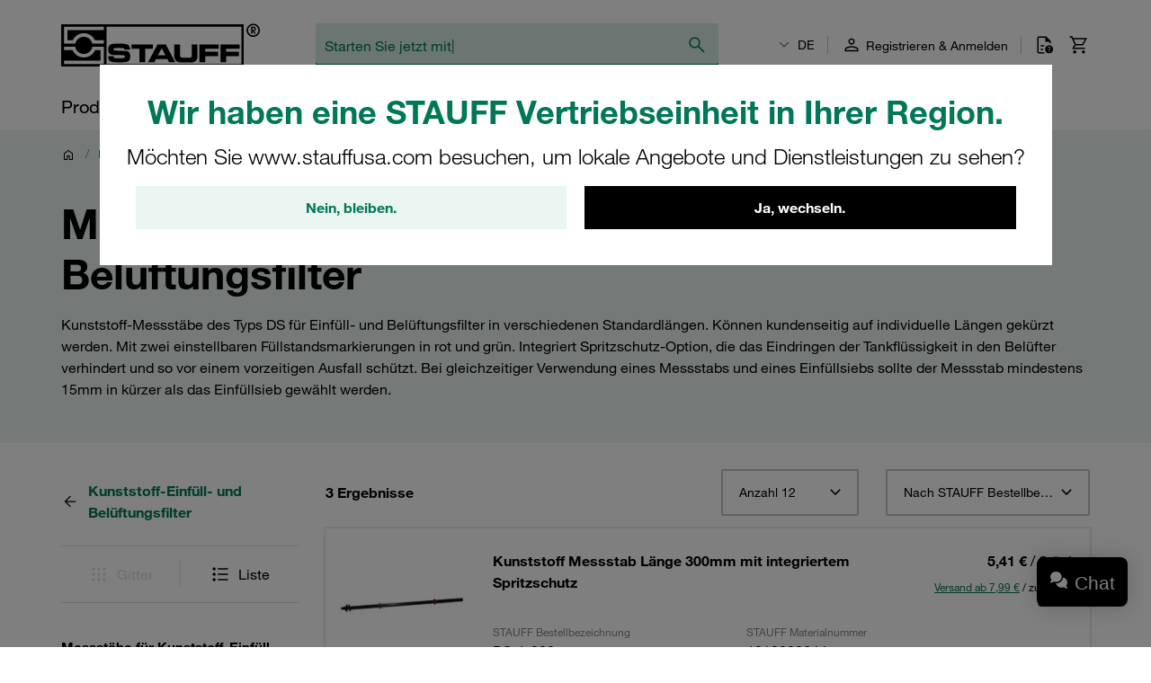

--- FILE ---
content_type: text/html; charset=UTF-8
request_url: https://stauff.com/de/kategorie/011000/011002/011002B
body_size: 68631
content:

    <!doctype html>
    <html lang="de" data-locale="de_DE">
        <head>
                        <meta charset="UTF-8" />

                <!-- Usercentrics -->
    
    <link rel="preconnect" href="//app.usercentrics.eu">
    <link rel="preconnect" href="//api.usercentrics.eu">
    <link rel="preload" href="//app.usercentrics.eu/browser-ui/latest/loader.js" as="script">

    <script type="application/javascript">
        let userCentricReady;
        window.onUsercentricsReady = new Promise((resolve, reject) => { userCentricReady = resolve });
        window.addEventListener('UC_SDK_EVENT', () => {
            userCentricReady();
        });
    </script>

        <script id="usercentrics-cmp" data-settings-id="k2T9iDhfq" src="https://app.usercentrics.eu/browser-ui/latest/loader.js" data-language="de" async></script>
    <!-- End Usercentrics -->


            
    <!-- Google Tag Manager -->
    <script type="text/javascript">
        window.dataLayer = window.dataLayer || [];
        function gtag() {
            dataLayer.push(arguments);
        }

        gtag("consent", "default", {
            ad_user_data: "denied",
            ad_personalization: "denied",
            ad_storage: "denied",
            analytics_storage: "denied",
            wait_for_update: 2000
        });

        gtag("set", "ads_data_redaction", true);
    </script>

    <script type="text/javascript">
        (function(w, d, s, l, i) {
            w[l] = w[l] || [];
            w[l].push({
                'gtm.start': new Date().getTime(),
                event: 'gtm.js'
            });
            var f = d.getElementsByTagName(s)[0],
                j = d.createElement(s),
                dl = l != 'dataLayer' ? '&l=' + l : '';
            j.async = true;
            j.src =
                'https://www.googletagmanager.com/gtm.js?id=' + i + dl + '';
            f.parentNode.insertBefore(j, f);
        })(window, document, 'script', 'dataLayer', 'GTM-WXNGJHQ');
    </script>
    <!-- End Google Tag Manager -->

                            <meta name="viewport" content="width=device-width, initial-scale=1.0, user-scalable=no" />
                <meta name="title" content="Messstäbe für Kunststoff-Einfüll- und Belüftungsfilter" />
                <meta name="description" content="Messstäbe für Kunststoff-Einfüll- und Belüftungsfilter in verschiedenen Längen. Einfach kürzen und bestellen im STAUFF Onlineshop." />
                <meta name="keywords" content="" />
                <meta name="generator" content="spryker" />
                <meta name="author" content="STAUFF" />
                                                                <meta property="og:title" content="Messstäbe für Kunststoff-Einfüll- und Belüftungsfilter"/>
                <meta property="og:description" content="Messstäbe für Kunststoff-Einfüll- und Belüftungsfilter in verschiedenen Längen. Einfach kürzen und bestellen im STAUFF Onlineshop."/>
                                    <meta property="og:image" content="https://assets.stauff.com/binaries/threetotwo/content/gallery/category-images/011/011002b.jpg">
                                <meta property="og:url" content="https://stauff.com/de/kategorie/011000/011002/011002B"/>
                <meta property="og:type" content="website"/>
                <meta property="og:site_name" content="STAUFF Deutschland"/>
                <meta property="og:locale" content="de_DE"/>
                            <link rel="icon" type="image/png" href="/assets/c84a62dec4c21817be77a0eadb03d031ab56503c/default/images/favicon.png"/>

                                                                    <link rel="canonical" href="https://stauff.com/de/kategorie/011000/011002/011002B"/>
                
                                
        
    <link rel="alternate" hreflang="fr-FR" href="https://stauff.fr/fr/categorie/011000/011002/011002B"/><link rel="alternate" hreflang="en-FR" href="https://stauff.fr/en/category/011000/011002/011002B"/><link rel="alternate" hreflang="de-DE" href="https://stauff.com/de/kategorie/011000/011002/011002B"/><link rel="alternate" hreflang="en-DE" href="https://stauff.com/en/category/011000/011002/011002B"/><link rel="alternate" hreflang="en-GB" href="https://stauff.co.uk/en/category/011000/011002/011002B"/><link rel="alternate" hreflang="en-US" href="https://www.stauffusa.com/en/category/011000/011002/011002B"/><link rel="alternate" hreflang="es-US" href="https://www.stauffusa.com/es/categoria/011000/011002/011002B"/><link rel="alternate" hreflang="en-CA" href="https://stauffcanada.com/en/category/011000/011002/011002B"/><link rel="alternate" hreflang="en-AU" href="https://stauff.com.au/en/category/011000/011002/011002B"/><link rel="alternate" hreflang="en-NZ" href="https://stauff.co.nz/en/category/011000/011002/011002B"/><link rel="alternate" hreflang="en-BR" href="https://stauff.com.br/en/category/011000/011002/011002B"/><link rel="alternate" hreflang="pt-BR" href="https://stauff.com.br/pt/categoria/011000/011002/011002B"/><link rel="alternate" hreflang="es-BR" href="https://stauff.com.br/es/categoria/011000/011002/011002B"/><link rel="alternate" hreflang="it-IT" href="https://stauff.it/it/categoria/011000/011002/011002B"/><link rel="alternate" hreflang="en-IT" href="https://stauff.it/en/category/011000/011002/011002B"/><link rel="alternate" hreflang="en-IN" href="https://stauff.in/en/category/011000/011002/011002B"/><link rel="alternate" hreflang="zh-CN" href="https://stauff.com.cn/zh/category/011000/011002/011002B"/><link rel="alternate" hreflang="en-CN" href="https://stauff.com.cn/en/category/011000/011002/011002B"/><link rel="alternate" hreflang="x-default" href="https://stauff.com/en/category/011000/011002/011002B"/><link rel="alternate" hreflang="fr" href="https://stauff.fr/fr/categorie/011000/011002/011002B"/><link rel="alternate" hreflang="en" href="https://stauff.com/en/category/011000/011002/011002B"/><link rel="alternate" hreflang="de" href="https://stauff.com/de/kategorie/011000/011002/011002B"/><link rel="alternate" hreflang="es" href="https://www.stauffusa.com/es/categoria/011000/011002/011002B"/><link rel="alternate" hreflang="pt" href="https://stauff.com.br/pt/categoria/011000/011002/011002B"/><link rel="alternate" hreflang="it" href="https://stauff.it/it/categoria/011000/011002/011002B"/><link rel="alternate" hreflang="zh" href="https://stauff.com.cn/zh/category/011000/011002/011002B"/>    
                        <link rel="preconnect" href="//chat1090.realperson.cloud">
            <link rel="preconnect" href="//assets.stauff.com">
            <link rel="preconnect" href="//cdn-assets.stauff.com">

                        <link rel="preload" href="/assets/c84a62dec4c21817be77a0eadb03d031ab56503c/default/fonts/HelveticaNeueLTW1G-Lt.woff2" as="font" type="font/woff2" crossorigin>
            <link rel="preload" href="/assets/c84a62dec4c21817be77a0eadb03d031ab56503c/default/fonts/HelveticaNeueLTW1G-Roman.woff2" as="font" type="font/woff2" crossorigin>
            <link rel="preload" href="/assets/c84a62dec4c21817be77a0eadb03d031ab56503c/default/fonts/HelveticaNeueLTW1G-Bd.woff2" as="font" type="font/woff2" crossorigin>

            
                            <link rel="stylesheet" href="/assets/c84a62dec4c21817be77a0eadb03d031ab56503c/default/css/stauff_platform.app.css"/>
            
                                <script src="/assets/c84a62dec4c21817be77a0eadb03d031ab56503c/default/js/stauff_platform.runtime.js"></script>
            

    
            <title>Messstäbe für Kunststoff-Einfüll- und Belüftungsfilter | STAUFF</title>

            <meta name="google-site-verification" content="DaDoGH3PsXZbKrbMdfsctU8KRy6-rnJxgYbUUG2oPlM" />

                </head>
    <body class="js-page-layout-main__side-drawer-container" data-qa="page">

            <!-- Google Tag Manager (noscript) -->
    <noscript>
        <iframe src="https://www.googletagmanager.com/ns.html?id=GTM-WXNGJHQ" height="0" width="0" style="display:none;visibility:hidden"></iframe>
    </noscript>
    <!-- End Google Tag Manager (noscript) -->


        
            
    <store-suggestion-dialog class="custom-element store-suggestion-dialog"

        data-qa="component store-suggestion-dialog">    <div class="store-suggestion-dialog__overlay js-store-suggestion-dialog__overlay grid grid--center is-hidden">
        <div class="store-suggestion-dialog__dialoge text-center">
            <h2 class="store-suggestion-dialog__title spacing-bottom">Wir haben eine STAUFF Vertriebseinheit in Ihrer Region.</h2>
            <p class="store-suggestion-dialog__text text-light">
                Möchten Sie www.stauffusa.com besuchen, um lokale Angebote und Dienstleistungen zu sehen?
            </p>
            <div class="store-suggestion-dialog__actions grid grid--direction-row grid--mobile-row-revers">
                <div class="store-suggestion-dialog__button col col--sm-12 col--md-6">
                    <button class="button button--secondary cancel-button" id="suggest-store-stay">Nein, bleiben.</button>
                </div>
                <div class="store-suggestion-dialog__button col col--sm-12 col--md-6">
                    <button class="button switch-site-button" id="suggest-store-switch" href="https://www.stauffusa.com/redirect?target=category&amp;category=011002B&amp;signature=c3ee5d7d3a6935562f6dedddf764b767ee645a4d">Ja, wechseln.</button>
                </div>
            </div>
        </div>
    </div>
</store-suggestion-dialog>
                        
    <side-drawer class="custom-element side-drawer is-hidden-xxl-only"

        data-qa="component side-drawer" trigger-selector='js-page-layout-main__side-drawer-trigger' container-selector='js-page-layout-main__side-drawer-container'>    <div class="side-drawer__overlay js-page-layout-main__side-drawer-trigger"></div><aside class="side-drawer__drawer"><div class="side-drawer__top-bar grid"><div class="side-drawer__top-bar__item col"><form method="GET" action=""><language-switcher class="custom-element language-switcher"

        data-qa="component language-switcher"><custom-select class="custom-element custom-select custom-select--hollow custom-select--header custom-select--side-drawer"

        data-qa="component custom-select"><select
        data-noresulttranslation="Keine Ergebnisse gefunden"
        class="custom-select__select custom-select__select--hollow custom-select__select--header custom-select__select--side-drawer             js-custom-select js-language-switcher__select
        "  config-width='100%' config-theme='secondary' additional-class-name='side-drawer'        ><option
                        value="/en/category/011000/011002/011002B"
                        >
                    EN
                </option><option
                        value="/de/kategorie/011000/011002/011002B"
                        selected>
                    DE
                </option></select><svg class="icon custom-select__caret"

        data-qa="component icon" title='dropdown-down'><use xlink:href="#:dropdown-down"></use></svg></custom-select></language-switcher></form></div><div class="side-drawer__top-bar__item col col--expand"></div><button class="side-drawer__close js-page-layout-main__side-drawer-trigger col col--right"><svg class="icon icon--big"

        data-qa="component icon" title='close'><use xlink:href="#:close"></use></svg></button></div><div class="side-drawer"><ul class="navigation-header-mobile"

        data-qa="component navigation-header-mobile"><nav class="navigation-header-mobile-menu"

        data-qa="component navigation-header-mobile-menu"><ul class="navigation-header-mobile-menu__menu js-navigation-header-mobile-menu_1 "><li class="grid navigation-header-mobile-menu__menu-item
                                    
                                    js-navigation-header-mobile-menu_1_1__trigger
                                    navigation-header-mobile-menu__menu-item--has-sub-menu
                                    "><div class="col col--expand">
                                    Produkte und Dienstleistungen
                                </div><div class="col"><svg class="icon icon--big spacing-left spacing-right"

        data-qa="component icon" title='chevron-right'><use xlink:href="#:chevron-right"></use></svg></div><toggler-click class="custom-element toggler-click"

        data-qa="component toggler-click" trigger-selector='' trigger-class-name='js-navigation-header-mobile-menu_1_1__trigger' target-selector='' target-class-name='js-navigation-header-mobile-menu_1_1' class-to-toggle='navigation-header-mobile-menu__menu--hidden-right'></toggler-click><toggler-click class="custom-element toggler-click"

        data-qa="component toggler-click" trigger-selector='' trigger-class-name='js-navigation-header-mobile-menu_1_1__trigger' target-selector='' target-class-name='js-navigation-header-mobile-menu_1' class-to-toggle='navigation-header-mobile-menu__menu--hidden-left'></toggler-click></li><li class="grid navigation-header-mobile-menu__menu-item
                                    
                                    js-navigation-header-mobile-menu_1_2__trigger
                                    
                                    "><div class="col col--expand"><a href="/de/kategorie" class="navigation-header-mobile-menu__menu-item--link">
                                            Online-Shop
                                        </a></div></li><li class="grid navigation-header-mobile-menu__menu-item
                                    
                                    js-navigation-header-mobile-menu_1_3__trigger
                                    navigation-header-mobile-menu__menu-item--has-sub-menu
                                    "><div class="col col--expand">
                                    Über STAUFF
                                </div><div class="col"><svg class="icon icon--big spacing-left spacing-right"

        data-qa="component icon" title='chevron-right'><use xlink:href="#:chevron-right"></use></svg></div><toggler-click class="custom-element toggler-click"

        data-qa="component toggler-click" trigger-selector='' trigger-class-name='js-navigation-header-mobile-menu_1_3__trigger' target-selector='' target-class-name='js-navigation-header-mobile-menu_1_3' class-to-toggle='navigation-header-mobile-menu__menu--hidden-right'></toggler-click><toggler-click class="custom-element toggler-click"

        data-qa="component toggler-click" trigger-selector='' trigger-class-name='js-navigation-header-mobile-menu_1_3__trigger' target-selector='' target-class-name='js-navigation-header-mobile-menu_1' class-to-toggle='navigation-header-mobile-menu__menu--hidden-left'></toggler-click></li><li class="grid navigation-header-mobile-menu__menu-item
                                    
                                    js-navigation-header-mobile-menu_1_4__trigger
                                    
                                    "><div class="col col--expand"><a href="/de/blog" class="navigation-header-mobile-menu__menu-item--link">
                                            STAUFF Blog
                                        </a></div></li><li class="grid navigation-header-mobile-menu__menu-item
                                    
                                    js-navigation-header-mobile-menu_1_5__trigger
                                    navigation-header-mobile-menu__menu-item--has-sub-menu
                                    "><div class="col col--expand">
                                    Aktuelles
                                </div><div class="col"><svg class="icon icon--big spacing-left spacing-right"

        data-qa="component icon" title='chevron-right'><use xlink:href="#:chevron-right"></use></svg></div><toggler-click class="custom-element toggler-click"

        data-qa="component toggler-click" trigger-selector='' trigger-class-name='js-navigation-header-mobile-menu_1_5__trigger' target-selector='' target-class-name='js-navigation-header-mobile-menu_1_5' class-to-toggle='navigation-header-mobile-menu__menu--hidden-right'></toggler-click><toggler-click class="custom-element toggler-click"

        data-qa="component toggler-click" trigger-selector='' trigger-class-name='js-navigation-header-mobile-menu_1_5__trigger' target-selector='' target-class-name='js-navigation-header-mobile-menu_1' class-to-toggle='navigation-header-mobile-menu__menu--hidden-left'></toggler-click></li><li class="grid navigation-header-mobile-menu__menu-item
                                    
                                    js-navigation-header-mobile-menu_1_7__trigger
                                    navigation-header-mobile-menu__menu-item--has-sub-menu
                                    "><div class="col col--expand">
                                    Hilfe-Center
                                </div><div class="col"><svg class="icon icon--big spacing-left spacing-right"

        data-qa="component icon" title='chevron-right'><use xlink:href="#:chevron-right"></use></svg></div><toggler-click class="custom-element toggler-click"

        data-qa="component toggler-click" trigger-selector='' trigger-class-name='js-navigation-header-mobile-menu_1_7__trigger' target-selector='' target-class-name='js-navigation-header-mobile-menu_1_7' class-to-toggle='navigation-header-mobile-menu__menu--hidden-right'></toggler-click><toggler-click class="custom-element toggler-click"

        data-qa="component toggler-click" trigger-selector='' trigger-class-name='js-navigation-header-mobile-menu_1_7__trigger' target-selector='' target-class-name='js-navigation-header-mobile-menu_1' class-to-toggle='navigation-header-mobile-menu__menu--hidden-left'></toggler-click></li></ul><nav class="navigation-header-mobile-menu"

        data-qa="component navigation-header-mobile-menu"><ul class="navigation-header-mobile-menu__menu js-navigation-header-mobile-menu_1_1 navigation-header-mobile-menu__menu--hidden-right"><li class="navigation-header-mobile-menu__menu-item navigation-header-mobile-menu__menu-item--back js-navigation-header-mobile-menu_1_1__back-trigger"><svg class="icon icon--big"

        data-qa="component icon" title='arrow-left'><use xlink:href="#:arrow-left"></use></svg><span>
                        Zurück
                    </span><toggler-click class="custom-element toggler-click"

        data-qa="component toggler-click" trigger-selector='' trigger-class-name='js-navigation-header-mobile-menu_1_1__back-trigger' target-selector='' target-class-name='js-navigation-header-mobile-menu_1_1' class-to-toggle='navigation-header-mobile-menu__menu--hidden-right'></toggler-click><toggler-click class="custom-element toggler-click"

        data-qa="component toggler-click" trigger-selector='' trigger-class-name='js-navigation-header-mobile-menu_1_1__back-trigger' target-selector='' target-class-name='js-navigation-header-mobile-menu_1' class-to-toggle='navigation-header-mobile-menu__menu--hidden-left'></toggler-click></li><li class="navigation-header-mobile-menu__menu-item navigation-header-mobile-menu__menu-item--parent-title"><a href="/de/produkte-und-dienstleistungen"
                            class="navigation-header-mobile-menu__menu-item--parent-title--link">
                            Produkte und Dienstleistungen
                        </a></li><li class="grid navigation-header-mobile-menu__menu-item
                                    navigation-header-mobile-menu__menu-item--sub-menu
                                    js-navigation-header-mobile-menu_1_1_1__trigger
                                    navigation-header-mobile-menu__menu-item--has-sub-menu
                                    "><div class="col col--expand">
                                    STAUFF Angebot
                                </div><div class="col"><svg class="icon icon--big spacing-left spacing-right"

        data-qa="component icon" title='chevron-right'><use xlink:href="#:chevron-right"></use></svg></div><toggler-click class="custom-element toggler-click"

        data-qa="component toggler-click" trigger-selector='' trigger-class-name='js-navigation-header-mobile-menu_1_1_1__trigger' target-selector='' target-class-name='js-navigation-header-mobile-menu_1_1_1' class-to-toggle='navigation-header-mobile-menu__menu--hidden-right'></toggler-click><toggler-click class="custom-element toggler-click"

        data-qa="component toggler-click" trigger-selector='' trigger-class-name='js-navigation-header-mobile-menu_1_1_1__trigger' target-selector='' target-class-name='js-navigation-header-mobile-menu_1_1' class-to-toggle='navigation-header-mobile-menu__menu--hidden-left'></toggler-click></li><li class="grid navigation-header-mobile-menu__menu-item
                                    navigation-header-mobile-menu__menu-item--sub-menu
                                    js-navigation-header-mobile-menu_1_1_2__trigger
                                    navigation-header-mobile-menu__menu-item--has-sub-menu
                                    "><div class="col col--expand">
                                    Industrien und Anwendungen
                                </div><div class="col"><svg class="icon icon--big spacing-left spacing-right"

        data-qa="component icon" title='chevron-right'><use xlink:href="#:chevron-right"></use></svg></div><toggler-click class="custom-element toggler-click"

        data-qa="component toggler-click" trigger-selector='' trigger-class-name='js-navigation-header-mobile-menu_1_1_2__trigger' target-selector='' target-class-name='js-navigation-header-mobile-menu_1_1_2' class-to-toggle='navigation-header-mobile-menu__menu--hidden-right'></toggler-click><toggler-click class="custom-element toggler-click"

        data-qa="component toggler-click" trigger-selector='' trigger-class-name='js-navigation-header-mobile-menu_1_1_2__trigger' target-selector='' target-class-name='js-navigation-header-mobile-menu_1_1' class-to-toggle='navigation-header-mobile-menu__menu--hidden-left'></toggler-click></li><li class="grid navigation-header-mobile-menu__menu-item
                                    navigation-header-mobile-menu__menu-item--sub-menu
                                    js-navigation-header-mobile-menu_1_1_4__trigger
                                    navigation-header-mobile-menu__menu-item--has-sub-menu
                                    "><div class="col col--expand">
                                    Digitale Services
                                </div><div class="col"><svg class="icon icon--big spacing-left spacing-right"

        data-qa="component icon" title='chevron-right'><use xlink:href="#:chevron-right"></use></svg></div><toggler-click class="custom-element toggler-click"

        data-qa="component toggler-click" trigger-selector='' trigger-class-name='js-navigation-header-mobile-menu_1_1_4__trigger' target-selector='' target-class-name='js-navigation-header-mobile-menu_1_1_4' class-to-toggle='navigation-header-mobile-menu__menu--hidden-right'></toggler-click><toggler-click class="custom-element toggler-click"

        data-qa="component toggler-click" trigger-selector='' trigger-class-name='js-navigation-header-mobile-menu_1_1_4__trigger' target-selector='' target-class-name='js-navigation-header-mobile-menu_1_1' class-to-toggle='navigation-header-mobile-menu__menu--hidden-left'></toggler-click></li></ul><nav class="navigation-header-mobile-menu"

        data-qa="component navigation-header-mobile-menu"><ul class="navigation-header-mobile-menu__menu js-navigation-header-mobile-menu_1_1_1 navigation-header-mobile-menu__menu--hidden-right"><li class="navigation-header-mobile-menu__menu-item navigation-header-mobile-menu__menu-item--back js-navigation-header-mobile-menu_1_1_1__back-trigger"><svg class="icon icon--big"

        data-qa="component icon" title='arrow-left'><use xlink:href="#:arrow-left"></use></svg><span>
                        Zurück
                    </span><toggler-click class="custom-element toggler-click"

        data-qa="component toggler-click" trigger-selector='' trigger-class-name='js-navigation-header-mobile-menu_1_1_1__back-trigger' target-selector='' target-class-name='js-navigation-header-mobile-menu_1_1_1' class-to-toggle='navigation-header-mobile-menu__menu--hidden-right'></toggler-click><toggler-click class="custom-element toggler-click"

        data-qa="component toggler-click" trigger-selector='' trigger-class-name='js-navigation-header-mobile-menu_1_1_1__back-trigger' target-selector='' target-class-name='js-navigation-header-mobile-menu_1_1' class-to-toggle='navigation-header-mobile-menu__menu--hidden-left'></toggler-click></li><li class="navigation-header-mobile-menu__menu-item navigation-header-mobile-menu__menu-item--parent-title"><a href="/de/produkte-und-dienstleistungen/stauff-angebot"
                            class="navigation-header-mobile-menu__menu-item--parent-title--link">
                            STAUFF Angebot
                        </a></li><li class="grid navigation-header-mobile-menu__menu-item
                                    navigation-header-mobile-menu__menu-item--sub-menu
                                    js-navigation-header-mobile-menu_1_1_1_1__trigger
                                    
                                    "><div class="col col--expand"><a href="/de/kategorie" class="navigation-header-mobile-menu__menu-item--link">
                                            Komponenten
                                        </a></div></li><li class="grid navigation-header-mobile-menu__menu-item
                                    navigation-header-mobile-menu__menu-item--sub-menu
                                    js-navigation-header-mobile-menu_1_1_1_2__trigger
                                    
                                    "><div class="col col--expand"><a href="/de/produkte-und-dienstleistungen/stauff-angebot/systeme" class="navigation-header-mobile-menu__menu-item--link">
                                            Systeme
                                        </a></div></li><li class="grid navigation-header-mobile-menu__menu-item
                                    navigation-header-mobile-menu__menu-item--sub-menu
                                    js-navigation-header-mobile-menu_1_1_1_3__trigger
                                    
                                    "><div class="col col--expand"><a href="/de/produkte-und-dienstleistungen/stauff-angebot/dienstleistungen" class="navigation-header-mobile-menu__menu-item--link">
                                            Dienstleistungen
                                        </a></div></li><li class="grid navigation-header-mobile-menu__menu-item
                                    navigation-header-mobile-menu__menu-item--sub-menu
                                    js-navigation-header-mobile-menu_1_1_1_4__trigger
                                    
                                    "><div class="col col--expand"><a href="/de/produkte-und-dienstleistungen/stauff-angebot/stauff-now" class="navigation-header-mobile-menu__menu-item--link">
                                            STAUFF: Now
                                        </a></div></li></ul></nav><nav class="navigation-header-mobile-menu"

        data-qa="component navigation-header-mobile-menu"><ul class="navigation-header-mobile-menu__menu js-navigation-header-mobile-menu_1_1_2 navigation-header-mobile-menu__menu--hidden-right"><li class="navigation-header-mobile-menu__menu-item navigation-header-mobile-menu__menu-item--back js-navigation-header-mobile-menu_1_1_2__back-trigger"><svg class="icon icon--big"

        data-qa="component icon" title='arrow-left'><use xlink:href="#:arrow-left"></use></svg><span>
                        Zurück
                    </span><toggler-click class="custom-element toggler-click"

        data-qa="component toggler-click" trigger-selector='' trigger-class-name='js-navigation-header-mobile-menu_1_1_2__back-trigger' target-selector='' target-class-name='js-navigation-header-mobile-menu_1_1_2' class-to-toggle='navigation-header-mobile-menu__menu--hidden-right'></toggler-click><toggler-click class="custom-element toggler-click"

        data-qa="component toggler-click" trigger-selector='' trigger-class-name='js-navigation-header-mobile-menu_1_1_2__back-trigger' target-selector='' target-class-name='js-navigation-header-mobile-menu_1_1' class-to-toggle='navigation-header-mobile-menu__menu--hidden-left'></toggler-click></li><li class="navigation-header-mobile-menu__menu-item navigation-header-mobile-menu__menu-item--parent-title"><a href="/de/produkte-und-dienstleistungen/branchen-und-anwendungen"
                            class="navigation-header-mobile-menu__menu-item--parent-title--link">
                            Industrien und Anwendungen
                        </a></li><li class="grid navigation-header-mobile-menu__menu-item
                                    navigation-header-mobile-menu__menu-item--sub-menu
                                    js-navigation-header-mobile-menu_1_1_2_1__trigger
                                    
                                    "><div class="col col--expand"><a href="/de/produkte-und-dienstleistungen/branchen-und-anwendungen/mobile-anwendungen" class="navigation-header-mobile-menu__menu-item--link">
                                            Mobile Anwendungen
                                        </a></div></li><li class="grid navigation-header-mobile-menu__menu-item
                                    navigation-header-mobile-menu__menu-item--sub-menu
                                    js-navigation-header-mobile-menu_1_1_2_2__trigger
                                    
                                    "><div class="col col--expand"><a href="/de/produkte-und-dienstleistungen/branchen-und-anwendungen/stationare-anwendungen" class="navigation-header-mobile-menu__menu-item--link">
                                            Stationäre Anwendungen
                                        </a></div></li><li class="grid navigation-header-mobile-menu__menu-item
                                    navigation-header-mobile-menu__menu-item--sub-menu
                                    js-navigation-header-mobile-menu_1_1_2_3__trigger
                                    
                                    "><div class="col col--expand"><a href="/de/produkte-und-dienstleistungen/branchen-und-anwendungen/marine-anwendungen" class="navigation-header-mobile-menu__menu-item--link">
                                            Marine-Anwendungen
                                        </a></div></li><li class="grid navigation-header-mobile-menu__menu-item
                                    navigation-header-mobile-menu__menu-item--sub-menu
                                    js-navigation-header-mobile-menu_1_1_2_4__trigger
                                    
                                    "><div class="col col--expand"><a href="/de/produkte-und-dienstleistungen/branchen-und-anwendungen/ol--und-gas-anwendungen" class="navigation-header-mobile-menu__menu-item--link">
                                            Öl- und Gas-Anwendungen
                                        </a></div></li><li class="grid navigation-header-mobile-menu__menu-item
                                    navigation-header-mobile-menu__menu-item--sub-menu
                                    js-navigation-header-mobile-menu_1_1_2_5__trigger
                                    
                                    "><div class="col col--expand"><a href="/de/produkte-und-dienstleistungen/branchen-und-anwendungen/technischer-fachhandel" class="navigation-header-mobile-menu__menu-item--link">
                                            Technischer Fachhandel
                                        </a></div></li></ul></nav><nav class="navigation-header-mobile-menu"

        data-qa="component navigation-header-mobile-menu"><ul class="navigation-header-mobile-menu__menu js-navigation-header-mobile-menu_1_1_4 navigation-header-mobile-menu__menu--hidden-right"><li class="navigation-header-mobile-menu__menu-item navigation-header-mobile-menu__menu-item--back js-navigation-header-mobile-menu_1_1_4__back-trigger"><svg class="icon icon--big"

        data-qa="component icon" title='arrow-left'><use xlink:href="#:arrow-left"></use></svg><span>
                        Zurück
                    </span><toggler-click class="custom-element toggler-click"

        data-qa="component toggler-click" trigger-selector='' trigger-class-name='js-navigation-header-mobile-menu_1_1_4__back-trigger' target-selector='' target-class-name='js-navigation-header-mobile-menu_1_1_4' class-to-toggle='navigation-header-mobile-menu__menu--hidden-right'></toggler-click><toggler-click class="custom-element toggler-click"

        data-qa="component toggler-click" trigger-selector='' trigger-class-name='js-navigation-header-mobile-menu_1_1_4__back-trigger' target-selector='' target-class-name='js-navigation-header-mobile-menu_1_1' class-to-toggle='navigation-header-mobile-menu__menu--hidden-left'></toggler-click></li><li class="navigation-header-mobile-menu__menu-item navigation-header-mobile-menu__menu-item--parent-title"><a href="/de/produkte-und-dienstleistungen/digitale-services"
                            class="navigation-header-mobile-menu__menu-item--parent-title--link">
                            Digitale Services
                        </a></li><li class="grid navigation-header-mobile-menu__menu-item
                                    navigation-header-mobile-menu__menu-item--sub-menu
                                    js-navigation-header-mobile-menu_1_1_4_1__trigger
                                    
                                    "><div class="col col--expand"><a href="/de/produkte-und-dienstleistungen/digitale-services/produktunterlagen/produktkataloge" class="navigation-header-mobile-menu__menu-item--link">
                                            Produktkataloge
                                        </a></div></li><li class="grid navigation-header-mobile-menu__menu-item
                                    navigation-header-mobile-menu__menu-item--sub-menu
                                    js-navigation-header-mobile-menu_1_1_4_2__trigger
                                    
                                    "><div class="col col--expand"><a href="/de/produkte-und-dienstleistungen/digitale-services/produktunterlagen" class="navigation-header-mobile-menu__menu-item--link">
                                            Produktunterlagen
                                        </a></div></li><li class="grid navigation-header-mobile-menu__menu-item
                                    navigation-header-mobile-menu__menu-item--sub-menu
                                    js-navigation-header-mobile-menu_1_1_4_3__trigger
                                    
                                    "><div class="col col--expand"><a href="/de/produkte-und-dienstleistungen/digitale-services/produktvideos" class="navigation-header-mobile-menu__menu-item--link">
                                            Produktvideos
                                        </a></div></li><li class="grid navigation-header-mobile-menu__menu-item
                                    navigation-header-mobile-menu__menu-item--sub-menu
                                    js-navigation-header-mobile-menu_1_1_4_4__trigger
                                    
                                    "><div class="col col--expand"><a href="/de/produkte-und-dienstleistungen/digitale-services/cad/online-cad-datenbank" class="navigation-header-mobile-menu__menu-item--link">
                                            Online-CAD-Datenbank
                                        </a></div></li><li class="grid navigation-header-mobile-menu__menu-item
                                    navigation-header-mobile-menu__menu-item--sub-menu
                                    js-navigation-header-mobile-menu_1_1_4_5__trigger
                                    
                                    "><div class="col col--expand"><a href="/de/produkte-und-dienstleistungen/digitale-services/filtersuche" class="navigation-header-mobile-menu__menu-item--link">
                                            Online-Filterumschlüsselung
                                        </a></div></li><li class="grid navigation-header-mobile-menu__menu-item
                                    navigation-header-mobile-menu__menu-item--sub-menu
                                    js-navigation-header-mobile-menu_1_1_4_6__trigger
                                    
                                    "><div class="col col--expand"><a href="/de/produkte-und-dienstleistungen/digitale-services/filter-calculator" class="navigation-header-mobile-menu__menu-item--link">
                                            Online-Filter-Kalkulator
                                        </a></div></li></ul></nav></nav><nav class="navigation-header-mobile-menu"

        data-qa="component navigation-header-mobile-menu"><ul class="navigation-header-mobile-menu__menu js-navigation-header-mobile-menu_1_3 navigation-header-mobile-menu__menu--hidden-right"><li class="navigation-header-mobile-menu__menu-item navigation-header-mobile-menu__menu-item--back js-navigation-header-mobile-menu_1_3__back-trigger"><svg class="icon icon--big"

        data-qa="component icon" title='arrow-left'><use xlink:href="#:arrow-left"></use></svg><span>
                        Zurück
                    </span><toggler-click class="custom-element toggler-click"

        data-qa="component toggler-click" trigger-selector='' trigger-class-name='js-navigation-header-mobile-menu_1_3__back-trigger' target-selector='' target-class-name='js-navigation-header-mobile-menu_1_3' class-to-toggle='navigation-header-mobile-menu__menu--hidden-right'></toggler-click><toggler-click class="custom-element toggler-click"

        data-qa="component toggler-click" trigger-selector='' trigger-class-name='js-navigation-header-mobile-menu_1_3__back-trigger' target-selector='' target-class-name='js-navigation-header-mobile-menu_1' class-to-toggle='navigation-header-mobile-menu__menu--hidden-left'></toggler-click></li><li class="navigation-header-mobile-menu__menu-item navigation-header-mobile-menu__menu-item--parent-title"><a href="/de/uber-stauff"
                            class="navigation-header-mobile-menu__menu-item--parent-title--link">
                            Über STAUFF
                        </a></li><li class="grid navigation-header-mobile-menu__menu-item
                                    navigation-header-mobile-menu__menu-item--sub-menu
                                    js-navigation-header-mobile-menu_1_3_1__trigger
                                    navigation-header-mobile-menu__menu-item--has-sub-menu
                                    "><div class="col col--expand">
                                    STAUFF Deutschland
                                </div><div class="col"><svg class="icon icon--big spacing-left spacing-right"

        data-qa="component icon" title='chevron-right'><use xlink:href="#:chevron-right"></use></svg></div><toggler-click class="custom-element toggler-click"

        data-qa="component toggler-click" trigger-selector='' trigger-class-name='js-navigation-header-mobile-menu_1_3_1__trigger' target-selector='' target-class-name='js-navigation-header-mobile-menu_1_3_1' class-to-toggle='navigation-header-mobile-menu__menu--hidden-right'></toggler-click><toggler-click class="custom-element toggler-click"

        data-qa="component toggler-click" trigger-selector='' trigger-class-name='js-navigation-header-mobile-menu_1_3_1__trigger' target-selector='' target-class-name='js-navigation-header-mobile-menu_1_3' class-to-toggle='navigation-header-mobile-menu__menu--hidden-left'></toggler-click></li><li class="grid navigation-header-mobile-menu__menu-item
                                    navigation-header-mobile-menu__menu-item--sub-menu
                                    js-navigation-header-mobile-menu_1_3_2__trigger
                                    navigation-header-mobile-menu__menu-item--has-sub-menu
                                    "><div class="col col--expand">
                                    STAUFF Global
                                </div><div class="col"><svg class="icon icon--big spacing-left spacing-right"

        data-qa="component icon" title='chevron-right'><use xlink:href="#:chevron-right"></use></svg></div><toggler-click class="custom-element toggler-click"

        data-qa="component toggler-click" trigger-selector='' trigger-class-name='js-navigation-header-mobile-menu_1_3_2__trigger' target-selector='' target-class-name='js-navigation-header-mobile-menu_1_3_2' class-to-toggle='navigation-header-mobile-menu__menu--hidden-right'></toggler-click><toggler-click class="custom-element toggler-click"

        data-qa="component toggler-click" trigger-selector='' trigger-class-name='js-navigation-header-mobile-menu_1_3_2__trigger' target-selector='' target-class-name='js-navigation-header-mobile-menu_1_3' class-to-toggle='navigation-header-mobile-menu__menu--hidden-left'></toggler-click></li><li class="grid navigation-header-mobile-menu__menu-item
                                    navigation-header-mobile-menu__menu-item--sub-menu
                                    js-navigation-header-mobile-menu_1_3_4__trigger
                                    
                                    "><div class="col col--expand"><a href="/de/uber-stauff/compliance" class="navigation-header-mobile-menu__menu-item--link">
                                            Compliance
                                        </a></div></li><li class="grid navigation-header-mobile-menu__menu-item
                                    navigation-header-mobile-menu__menu-item--sub-menu
                                    js-navigation-header-mobile-menu_1_3_5__trigger
                                    navigation-header-mobile-menu__menu-item--has-sub-menu
                                    "><div class="col col--expand">
                                    Karriere
                                </div><div class="col"><svg class="icon icon--big spacing-left spacing-right"

        data-qa="component icon" title='chevron-right'><use xlink:href="#:chevron-right"></use></svg></div><toggler-click class="custom-element toggler-click"

        data-qa="component toggler-click" trigger-selector='' trigger-class-name='js-navigation-header-mobile-menu_1_3_5__trigger' target-selector='' target-class-name='js-navigation-header-mobile-menu_1_3_5' class-to-toggle='navigation-header-mobile-menu__menu--hidden-right'></toggler-click><toggler-click class="custom-element toggler-click"

        data-qa="component toggler-click" trigger-selector='' trigger-class-name='js-navigation-header-mobile-menu_1_3_5__trigger' target-selector='' target-class-name='js-navigation-header-mobile-menu_1_3' class-to-toggle='navigation-header-mobile-menu__menu--hidden-left'></toggler-click></li></ul><nav class="navigation-header-mobile-menu"

        data-qa="component navigation-header-mobile-menu"><ul class="navigation-header-mobile-menu__menu js-navigation-header-mobile-menu_1_3_1 navigation-header-mobile-menu__menu--hidden-right"><li class="navigation-header-mobile-menu__menu-item navigation-header-mobile-menu__menu-item--back js-navigation-header-mobile-menu_1_3_1__back-trigger"><svg class="icon icon--big"

        data-qa="component icon" title='arrow-left'><use xlink:href="#:arrow-left"></use></svg><span>
                        Zurück
                    </span><toggler-click class="custom-element toggler-click"

        data-qa="component toggler-click" trigger-selector='' trigger-class-name='js-navigation-header-mobile-menu_1_3_1__back-trigger' target-selector='' target-class-name='js-navigation-header-mobile-menu_1_3_1' class-to-toggle='navigation-header-mobile-menu__menu--hidden-right'></toggler-click><toggler-click class="custom-element toggler-click"

        data-qa="component toggler-click" trigger-selector='' trigger-class-name='js-navigation-header-mobile-menu_1_3_1__back-trigger' target-selector='' target-class-name='js-navigation-header-mobile-menu_1_3' class-to-toggle='navigation-header-mobile-menu__menu--hidden-left'></toggler-click></li><li class="navigation-header-mobile-menu__menu-item navigation-header-mobile-menu__menu-item--parent-title"><a href="/de/uber-stauff/stauff-deutschland"
                            class="navigation-header-mobile-menu__menu-item--parent-title--link">
                            STAUFF Deutschland
                        </a></li><li class="grid navigation-header-mobile-menu__menu-item
                                    navigation-header-mobile-menu__menu-item--sub-menu
                                    js-navigation-header-mobile-menu_1_3_1_1__trigger
                                    
                                    "><div class="col col--expand"><a href="/de/uber-stauff/stauff-deutschland/unternehmensleitung" class="navigation-header-mobile-menu__menu-item--link">
                                            Unternehmensleitung
                                        </a></div></li><li class="grid navigation-header-mobile-menu__menu-item
                                    navigation-header-mobile-menu__menu-item--sub-menu
                                    js-navigation-header-mobile-menu_1_3_1_2__trigger
                                    
                                    "><div class="col col--expand"><a href="/de/uber-stauff/stauff-deutschland/zahlen-daten-fakten" class="navigation-header-mobile-menu__menu-item--link">
                                            Zahlen, Daten, Fakten
                                        </a></div></li><li class="grid navigation-header-mobile-menu__menu-item
                                    navigation-header-mobile-menu__menu-item--sub-menu
                                    js-navigation-header-mobile-menu_1_3_1_3__trigger
                                    
                                    "><div class="col col--expand"><a href="/de/uber-stauff/stauff-deutschland/unternehmenspolitik" class="navigation-header-mobile-menu__menu-item--link">
                                            Unternehmenspolitik
                                        </a></div></li><li class="grid navigation-header-mobile-menu__menu-item
                                    navigation-header-mobile-menu__menu-item--sub-menu
                                    js-navigation-header-mobile-menu_1_3_1_4__trigger
                                    
                                    "><div class="col col--expand"><a href="/de/unternehmen/unternehmensstandorte/deutschland" class="navigation-header-mobile-menu__menu-item--link">
                                            Standorte in Deutschland
                                        </a></div></li><li class="grid navigation-header-mobile-menu__menu-item
                                    navigation-header-mobile-menu__menu-item--sub-menu
                                    js-navigation-header-mobile-menu_1_3_1_5__trigger
                                    
                                    "><div class="col col--expand"><a href="https://stauff.com/de/digitale-services/360-fertigungstour#content" class="navigation-header-mobile-menu__menu-item--link">
                                            Virtueller-360°-Fertigungsrundgang
                                        </a></div></li><li class="grid navigation-header-mobile-menu__menu-item
                                    navigation-header-mobile-menu__menu-item--sub-menu
                                    js-navigation-header-mobile-menu_1_3_1_6__trigger
                                    
                                    "><div class="col col--expand"><a href="/de/uber-stauff/stauff-deutschland/stauff-impact" class="navigation-header-mobile-menu__menu-item--link">
                                            Nachhaltigkeit bei STAUFF
                                        </a></div></li><li class="grid navigation-header-mobile-menu__menu-item
                                    navigation-header-mobile-menu__menu-item--sub-menu
                                    js-navigation-header-mobile-menu_1_3_1_7__trigger
                                    
                                    "><div class="col col--expand"><a href="/de/digitale-services/downloads/unternehmenszertifikate" class="navigation-header-mobile-menu__menu-item--link">
                                            Unternehmenszertifikate
                                        </a></div></li><li class="grid navigation-header-mobile-menu__menu-item
                                    navigation-header-mobile-menu__menu-item--sub-menu
                                    js-navigation-header-mobile-menu_1_3_1_8__trigger
                                    
                                    "><div class="col col--expand"><a href="/de/digitale-services/downloads/richtlinien-und-bedingungen" class="navigation-header-mobile-menu__menu-item--link">
                                            Richtlinien und Bedingungen
                                        </a></div></li></ul></nav><nav class="navigation-header-mobile-menu"

        data-qa="component navigation-header-mobile-menu"><ul class="navigation-header-mobile-menu__menu js-navigation-header-mobile-menu_1_3_2 navigation-header-mobile-menu__menu--hidden-right"><li class="navigation-header-mobile-menu__menu-item navigation-header-mobile-menu__menu-item--back js-navigation-header-mobile-menu_1_3_2__back-trigger"><svg class="icon icon--big"

        data-qa="component icon" title='arrow-left'><use xlink:href="#:arrow-left"></use></svg><span>
                        Zurück
                    </span><toggler-click class="custom-element toggler-click"

        data-qa="component toggler-click" trigger-selector='' trigger-class-name='js-navigation-header-mobile-menu_1_3_2__back-trigger' target-selector='' target-class-name='js-navigation-header-mobile-menu_1_3_2' class-to-toggle='navigation-header-mobile-menu__menu--hidden-right'></toggler-click><toggler-click class="custom-element toggler-click"

        data-qa="component toggler-click" trigger-selector='' trigger-class-name='js-navigation-header-mobile-menu_1_3_2__back-trigger' target-selector='' target-class-name='js-navigation-header-mobile-menu_1_3' class-to-toggle='navigation-header-mobile-menu__menu--hidden-left'></toggler-click></li><li class="navigation-header-mobile-menu__menu-item navigation-header-mobile-menu__menu-item--parent-title"><a href="/de/uber-stauff/stauff-global"
                            class="navigation-header-mobile-menu__menu-item--parent-title--link">
                            STAUFF Global
                        </a></li><li class="grid navigation-header-mobile-menu__menu-item
                                    navigation-header-mobile-menu__menu-item--sub-menu
                                    js-navigation-header-mobile-menu_1_3_2_1__trigger
                                    
                                    "><div class="col col--expand"><a href="/de/uber-stauff/stauff-global/unternehmensleitbild" class="navigation-header-mobile-menu__menu-item--link">
                                            Unternehmensleitbild
                                        </a></div></li><li class="grid navigation-header-mobile-menu__menu-item
                                    navigation-header-mobile-menu__menu-item--sub-menu
                                    js-navigation-header-mobile-menu_1_3_2_2__trigger
                                    
                                    "><div class="col col--expand"><a href="/de/uber-stauff/stauff-global/unternehmensprofil" class="navigation-header-mobile-menu__menu-item--link">
                                            Unternehmensprofil
                                        </a></div></li><li class="grid navigation-header-mobile-menu__menu-item
                                    navigation-header-mobile-menu__menu-item--sub-menu
                                    js-navigation-header-mobile-menu_1_3_2_3__trigger
                                    
                                    "><div class="col col--expand"><a href="/de/uber-stauff/stauff-global/unternehmensleitung" class="navigation-header-mobile-menu__menu-item--link">
                                            Unternehmensleitung
                                        </a></div></li><li class="grid navigation-header-mobile-menu__menu-item
                                    navigation-header-mobile-menu__menu-item--sub-menu
                                    js-navigation-header-mobile-menu_1_3_2_4__trigger
                                    
                                    "><div class="col col--expand"><a href="/de/uber-stauff/stauff-global/zahlen-daten-fakten" class="navigation-header-mobile-menu__menu-item--link">
                                            Zahlen, Daten, Fakten
                                        </a></div></li><li class="grid navigation-header-mobile-menu__menu-item
                                    navigation-header-mobile-menu__menu-item--sub-menu
                                    js-navigation-header-mobile-menu_1_3_2_5__trigger
                                    
                                    "><div class="col col--expand"><a href="/de/hilfe-center/standorte/standorte-weltweit" class="navigation-header-mobile-menu__menu-item--link">
                                            Standorte weltweit
                                        </a></div></li><li class="grid navigation-header-mobile-menu__menu-item
                                    navigation-header-mobile-menu__menu-item--sub-menu
                                    js-navigation-header-mobile-menu_1_3_2_6__trigger
                                    
                                    "><div class="col col--expand"><a href="/de/uber-stauff/stauff-global/lukad-holding" class="navigation-header-mobile-menu__menu-item--link">
                                            LUKAD Holding
                                        </a></div></li></ul></nav><nav class="navigation-header-mobile-menu"

        data-qa="component navigation-header-mobile-menu"><ul class="navigation-header-mobile-menu__menu js-navigation-header-mobile-menu_1_3_5 navigation-header-mobile-menu__menu--hidden-right"><li class="navigation-header-mobile-menu__menu-item navigation-header-mobile-menu__menu-item--back js-navigation-header-mobile-menu_1_3_5__back-trigger"><svg class="icon icon--big"

        data-qa="component icon" title='arrow-left'><use xlink:href="#:arrow-left"></use></svg><span>
                        Zurück
                    </span><toggler-click class="custom-element toggler-click"

        data-qa="component toggler-click" trigger-selector='' trigger-class-name='js-navigation-header-mobile-menu_1_3_5__back-trigger' target-selector='' target-class-name='js-navigation-header-mobile-menu_1_3_5' class-to-toggle='navigation-header-mobile-menu__menu--hidden-right'></toggler-click><toggler-click class="custom-element toggler-click"

        data-qa="component toggler-click" trigger-selector='' trigger-class-name='js-navigation-header-mobile-menu_1_3_5__back-trigger' target-selector='' target-class-name='js-navigation-header-mobile-menu_1_3' class-to-toggle='navigation-header-mobile-menu__menu--hidden-left'></toggler-click></li><li class="navigation-header-mobile-menu__menu-item navigation-header-mobile-menu__menu-item--parent-title"><a href="/de/uber-stauff/karriere"
                            class="navigation-header-mobile-menu__menu-item--parent-title--link">
                            Karriere
                        </a></li><li class="grid navigation-header-mobile-menu__menu-item
                                    navigation-header-mobile-menu__menu-item--sub-menu
                                    js-navigation-header-mobile-menu_1_3_5_1__trigger
                                    
                                    "><div class="col col--expand"><a href="/de/uber-stauff/karriere" class="navigation-header-mobile-menu__menu-item--link">
                                            Stellenangebote
                                        </a></div></li><li class="grid navigation-header-mobile-menu__menu-item
                                    navigation-header-mobile-menu__menu-item--sub-menu
                                    js-navigation-header-mobile-menu_1_3_5_2__trigger
                                    
                                    "><div class="col col--expand"><a href="/de/uber-stauff/karriere/stellenangebote/berufserfahrene" class="navigation-header-mobile-menu__menu-item--link">
                                            Stellenangebote für Berufserfahrene
                                        </a></div></li><li class="grid navigation-header-mobile-menu__menu-item
                                    navigation-header-mobile-menu__menu-item--sub-menu
                                    js-navigation-header-mobile-menu_1_3_5_3__trigger
                                    
                                    "><div class="col col--expand"><a href="/de/uber-stauff/karriere/stellenangebote/berufseinsteiger" class="navigation-header-mobile-menu__menu-item--link">
                                            Stellenangebote für Berufseinsteiger
                                        </a></div></li><li class="grid navigation-header-mobile-menu__menu-item
                                    navigation-header-mobile-menu__menu-item--sub-menu
                                    js-navigation-header-mobile-menu_1_3_5_4__trigger
                                    
                                    "><div class="col col--expand"><a href="/de/uber-stauff/karriere/stellenangebote/studenten" class="navigation-header-mobile-menu__menu-item--link">
                                            Stellenangebote für Studenten
                                        </a></div></li><li class="grid navigation-header-mobile-menu__menu-item
                                    navigation-header-mobile-menu__menu-item--sub-menu
                                    js-navigation-header-mobile-menu_1_3_5_5__trigger
                                    
                                    "><div class="col col--expand"><a href="/de/uber-stauff/karriere/stellenangebote/schuler" class="navigation-header-mobile-menu__menu-item--link">
                                            Ausbildungsangebote bei STAUFF
                                        </a></div></li><li class="grid navigation-header-mobile-menu__menu-item
                                    navigation-header-mobile-menu__menu-item--sub-menu
                                    js-navigation-header-mobile-menu_1_3_5_6__trigger
                                    
                                    "><div class="col col--expand"><a href="/de/uber-stauff/karriere/veranstaltungen" class="navigation-header-mobile-menu__menu-item--link">
                                            Ausbildungs- und Karrieremessen
                                        </a></div></li></ul></nav></nav><nav class="navigation-header-mobile-menu"

        data-qa="component navigation-header-mobile-menu"><ul class="navigation-header-mobile-menu__menu js-navigation-header-mobile-menu_1_5 navigation-header-mobile-menu__menu--hidden-right"><li class="navigation-header-mobile-menu__menu-item navigation-header-mobile-menu__menu-item--back js-navigation-header-mobile-menu_1_5__back-trigger"><svg class="icon icon--big"

        data-qa="component icon" title='arrow-left'><use xlink:href="#:arrow-left"></use></svg><span>
                        Zurück
                    </span><toggler-click class="custom-element toggler-click"

        data-qa="component toggler-click" trigger-selector='' trigger-class-name='js-navigation-header-mobile-menu_1_5__back-trigger' target-selector='' target-class-name='js-navigation-header-mobile-menu_1_5' class-to-toggle='navigation-header-mobile-menu__menu--hidden-right'></toggler-click><toggler-click class="custom-element toggler-click"

        data-qa="component toggler-click" trigger-selector='' trigger-class-name='js-navigation-header-mobile-menu_1_5__back-trigger' target-selector='' target-class-name='js-navigation-header-mobile-menu_1' class-to-toggle='navigation-header-mobile-menu__menu--hidden-left'></toggler-click></li><li class="navigation-header-mobile-menu__menu-item navigation-header-mobile-menu__menu-item--parent-title"><a href="/de/news"
                            class="navigation-header-mobile-menu__menu-item--parent-title--link">
                            Aktuelles
                        </a></li><li class="grid navigation-header-mobile-menu__menu-item
                                    navigation-header-mobile-menu__menu-item--sub-menu
                                    js-navigation-header-mobile-menu_1_5_1__trigger
                                    navigation-header-mobile-menu__menu-item--has-sub-menu
                                    "><div class="col col--expand">
                                    Aktuelles
                                </div><div class="col"><svg class="icon icon--big spacing-left spacing-right"

        data-qa="component icon" title='chevron-right'><use xlink:href="#:chevron-right"></use></svg></div><toggler-click class="custom-element toggler-click"

        data-qa="component toggler-click" trigger-selector='' trigger-class-name='js-navigation-header-mobile-menu_1_5_1__trigger' target-selector='' target-class-name='js-navigation-header-mobile-menu_1_5_1' class-to-toggle='navigation-header-mobile-menu__menu--hidden-right'></toggler-click><toggler-click class="custom-element toggler-click"

        data-qa="component toggler-click" trigger-selector='' trigger-class-name='js-navigation-header-mobile-menu_1_5_1__trigger' target-selector='' target-class-name='js-navigation-header-mobile-menu_1_5' class-to-toggle='navigation-header-mobile-menu__menu--hidden-left'></toggler-click></li><li class="grid navigation-header-mobile-menu__menu-item
                                    navigation-header-mobile-menu__menu-item--sub-menu
                                    js-navigation-header-mobile-menu_1_5_2__trigger
                                    navigation-header-mobile-menu__menu-item--has-sub-menu
                                    "><div class="col col--expand">
                                    Veranstaltungen
                                </div><div class="col"><svg class="icon icon--big spacing-left spacing-right"

        data-qa="component icon" title='chevron-right'><use xlink:href="#:chevron-right"></use></svg></div><toggler-click class="custom-element toggler-click"

        data-qa="component toggler-click" trigger-selector='' trigger-class-name='js-navigation-header-mobile-menu_1_5_2__trigger' target-selector='' target-class-name='js-navigation-header-mobile-menu_1_5_2' class-to-toggle='navigation-header-mobile-menu__menu--hidden-right'></toggler-click><toggler-click class="custom-element toggler-click"

        data-qa="component toggler-click" trigger-selector='' trigger-class-name='js-navigation-header-mobile-menu_1_5_2__trigger' target-selector='' target-class-name='js-navigation-header-mobile-menu_1_5' class-to-toggle='navigation-header-mobile-menu__menu--hidden-left'></toggler-click></li><li class="grid navigation-header-mobile-menu__menu-item
                                    navigation-header-mobile-menu__menu-item--sub-menu
                                    js-navigation-header-mobile-menu_1_5_3__trigger
                                    navigation-header-mobile-menu__menu-item--has-sub-menu
                                    "><div class="col col--expand">
                                    Presse
                                </div><div class="col"><svg class="icon icon--big spacing-left spacing-right"

        data-qa="component icon" title='chevron-right'><use xlink:href="#:chevron-right"></use></svg></div><toggler-click class="custom-element toggler-click"

        data-qa="component toggler-click" trigger-selector='' trigger-class-name='js-navigation-header-mobile-menu_1_5_3__trigger' target-selector='' target-class-name='js-navigation-header-mobile-menu_1_5_3' class-to-toggle='navigation-header-mobile-menu__menu--hidden-right'></toggler-click><toggler-click class="custom-element toggler-click"

        data-qa="component toggler-click" trigger-selector='' trigger-class-name='js-navigation-header-mobile-menu_1_5_3__trigger' target-selector='' target-class-name='js-navigation-header-mobile-menu_1_5' class-to-toggle='navigation-header-mobile-menu__menu--hidden-left'></toggler-click></li><li class="grid navigation-header-mobile-menu__menu-item
                                    navigation-header-mobile-menu__menu-item--sub-menu
                                    js-navigation-header-mobile-menu_1_5_4__trigger
                                    
                                    "><div class="col col--expand"><a href="/de/e-mail-marketing/newsletter-anmeldung" class="navigation-header-mobile-menu__menu-item--link">
                                            STAUFF Newsletter
                                        </a></div></li></ul><nav class="navigation-header-mobile-menu"

        data-qa="component navigation-header-mobile-menu"><ul class="navigation-header-mobile-menu__menu js-navigation-header-mobile-menu_1_5_1 navigation-header-mobile-menu__menu--hidden-right"><li class="navigation-header-mobile-menu__menu-item navigation-header-mobile-menu__menu-item--back js-navigation-header-mobile-menu_1_5_1__back-trigger"><svg class="icon icon--big"

        data-qa="component icon" title='arrow-left'><use xlink:href="#:arrow-left"></use></svg><span>
                        Zurück
                    </span><toggler-click class="custom-element toggler-click"

        data-qa="component toggler-click" trigger-selector='' trigger-class-name='js-navigation-header-mobile-menu_1_5_1__back-trigger' target-selector='' target-class-name='js-navigation-header-mobile-menu_1_5_1' class-to-toggle='navigation-header-mobile-menu__menu--hidden-right'></toggler-click><toggler-click class="custom-element toggler-click"

        data-qa="component toggler-click" trigger-selector='' trigger-class-name='js-navigation-header-mobile-menu_1_5_1__back-trigger' target-selector='' target-class-name='js-navigation-header-mobile-menu_1_5' class-to-toggle='navigation-header-mobile-menu__menu--hidden-left'></toggler-click></li><li class="navigation-header-mobile-menu__menu-item navigation-header-mobile-menu__menu-item--parent-title"><a href="/de/news"
                            class="navigation-header-mobile-menu__menu-item--parent-title--link">
                            Aktuelles
                        </a></li><li class="grid navigation-header-mobile-menu__menu-item
                                    navigation-header-mobile-menu__menu-item--sub-menu
                                    js-navigation-header-mobile-menu_1_5_1_1__trigger
                                    
                                    "><div class="col col--expand"><a href="/de/news?newsCategory=shopfunctionalities&amp;year=-1" class="navigation-header-mobile-menu__menu-item--link">
                                            Shop-Funktionen
                                        </a></div></li><li class="grid navigation-header-mobile-menu__menu-item
                                    navigation-header-mobile-menu__menu-item--sub-menu
                                    js-navigation-header-mobile-menu_1_5_1_2__trigger
                                    
                                    "><div class="col col--expand"><a href="/de/news?newsCategory=companyNews&amp;year=-1" class="navigation-header-mobile-menu__menu-item--link">
                                            Unternehmensnachrichten
                                        </a></div></li><li class="grid navigation-header-mobile-menu__menu-item
                                    navigation-header-mobile-menu__menu-item--sub-menu
                                    js-navigation-header-mobile-menu_1_5_1_3__trigger
                                    
                                    "><div class="col col--expand"><a href="/de/news?newsCategory=productNews&amp;year=-1" class="navigation-header-mobile-menu__menu-item--link">
                                            Produktnachrichten
                                        </a></div></li><li class="grid navigation-header-mobile-menu__menu-item
                                    navigation-header-mobile-menu__menu-item--sub-menu
                                    js-navigation-header-mobile-menu_1_5_1_4__trigger
                                    
                                    "><div class="col col--expand"><a href="/de/news?newsCategory=productSpotlight&amp;year=-1" class="navigation-header-mobile-menu__menu-item--link">
                                            Produkte im Fokus
                                        </a></div></li></ul></nav><nav class="navigation-header-mobile-menu"

        data-qa="component navigation-header-mobile-menu"><ul class="navigation-header-mobile-menu__menu js-navigation-header-mobile-menu_1_5_2 navigation-header-mobile-menu__menu--hidden-right"><li class="navigation-header-mobile-menu__menu-item navigation-header-mobile-menu__menu-item--back js-navigation-header-mobile-menu_1_5_2__back-trigger"><svg class="icon icon--big"

        data-qa="component icon" title='arrow-left'><use xlink:href="#:arrow-left"></use></svg><span>
                        Zurück
                    </span><toggler-click class="custom-element toggler-click"

        data-qa="component toggler-click" trigger-selector='' trigger-class-name='js-navigation-header-mobile-menu_1_5_2__back-trigger' target-selector='' target-class-name='js-navigation-header-mobile-menu_1_5_2' class-to-toggle='navigation-header-mobile-menu__menu--hidden-right'></toggler-click><toggler-click class="custom-element toggler-click"

        data-qa="component toggler-click" trigger-selector='' trigger-class-name='js-navigation-header-mobile-menu_1_5_2__back-trigger' target-selector='' target-class-name='js-navigation-header-mobile-menu_1_5' class-to-toggle='navigation-header-mobile-menu__menu--hidden-left'></toggler-click></li><li class="navigation-header-mobile-menu__menu-item navigation-header-mobile-menu__menu-item--parent-title"><a href="/de/veranstaltungen"
                            class="navigation-header-mobile-menu__menu-item--parent-title--link">
                            Veranstaltungen
                        </a></li><li class="grid navigation-header-mobile-menu__menu-item
                                    navigation-header-mobile-menu__menu-item--sub-menu
                                    js-navigation-header-mobile-menu_1_5_2_1__trigger
                                    
                                    "><div class="col col--expand"><a href="/de/veranstaltungen" class="navigation-header-mobile-menu__menu-item--link">
                                            Veranstaltungskalender
                                        </a></div></li><li class="grid navigation-header-mobile-menu__menu-item
                                    navigation-header-mobile-menu__menu-item--sub-menu
                                    js-navigation-header-mobile-menu_1_5_2_2__trigger
                                    
                                    "><div class="col col--expand"><a href="/de/news/stauff-liner" class="navigation-header-mobile-menu__menu-item--link">
                                            STAUFF Liner
                                        </a></div></li></ul></nav><nav class="navigation-header-mobile-menu"

        data-qa="component navigation-header-mobile-menu"><ul class="navigation-header-mobile-menu__menu js-navigation-header-mobile-menu_1_5_3 navigation-header-mobile-menu__menu--hidden-right"><li class="navigation-header-mobile-menu__menu-item navigation-header-mobile-menu__menu-item--back js-navigation-header-mobile-menu_1_5_3__back-trigger"><svg class="icon icon--big"

        data-qa="component icon" title='arrow-left'><use xlink:href="#:arrow-left"></use></svg><span>
                        Zurück
                    </span><toggler-click class="custom-element toggler-click"

        data-qa="component toggler-click" trigger-selector='' trigger-class-name='js-navigation-header-mobile-menu_1_5_3__back-trigger' target-selector='' target-class-name='js-navigation-header-mobile-menu_1_5_3' class-to-toggle='navigation-header-mobile-menu__menu--hidden-right'></toggler-click><toggler-click class="custom-element toggler-click"

        data-qa="component toggler-click" trigger-selector='' trigger-class-name='js-navigation-header-mobile-menu_1_5_3__back-trigger' target-selector='' target-class-name='js-navigation-header-mobile-menu_1_5' class-to-toggle='navigation-header-mobile-menu__menu--hidden-left'></toggler-click></li><li class="navigation-header-mobile-menu__menu-item navigation-header-mobile-menu__menu-item--parent-title"><a href="/de/news?newsCategory=publishedArticles&amp;year=-1"
                            class="navigation-header-mobile-menu__menu-item--parent-title--link">
                            Presse
                        </a></li><li class="grid navigation-header-mobile-menu__menu-item
                                    navigation-header-mobile-menu__menu-item--sub-menu
                                    js-navigation-header-mobile-menu_1_5_3_1__trigger
                                    
                                    "><div class="col col--expand"><a href="/de/news?newsCategory=publishedArticles&amp;year=-1" class="navigation-header-mobile-menu__menu-item--link">
                                            Presseveröffentlichungen
                                        </a></div></li><li class="grid navigation-header-mobile-menu__menu-item
                                    navigation-header-mobile-menu__menu-item--sub-menu
                                    js-navigation-header-mobile-menu_1_5_3_2__trigger
                                    
                                    "><div class="col col--expand"><a href="/de/news/pressekontakt" class="navigation-header-mobile-menu__menu-item--link">
                                            Pressekontakt / Medienanfragen
                                        </a></div></li></ul></nav></nav><nav class="navigation-header-mobile-menu"

        data-qa="component navigation-header-mobile-menu"><ul class="navigation-header-mobile-menu__menu js-navigation-header-mobile-menu_1_7 navigation-header-mobile-menu__menu--hidden-right"><li class="navigation-header-mobile-menu__menu-item navigation-header-mobile-menu__menu-item--back js-navigation-header-mobile-menu_1_7__back-trigger"><svg class="icon icon--big"

        data-qa="component icon" title='arrow-left'><use xlink:href="#:arrow-left"></use></svg><span>
                        Zurück
                    </span><toggler-click class="custom-element toggler-click"

        data-qa="component toggler-click" trigger-selector='' trigger-class-name='js-navigation-header-mobile-menu_1_7__back-trigger' target-selector='' target-class-name='js-navigation-header-mobile-menu_1_7' class-to-toggle='navigation-header-mobile-menu__menu--hidden-right'></toggler-click><toggler-click class="custom-element toggler-click"

        data-qa="component toggler-click" trigger-selector='' trigger-class-name='js-navigation-header-mobile-menu_1_7__back-trigger' target-selector='' target-class-name='js-navigation-header-mobile-menu_1' class-to-toggle='navigation-header-mobile-menu__menu--hidden-left'></toggler-click></li><li class="navigation-header-mobile-menu__menu-item navigation-header-mobile-menu__menu-item--parent-title"><a href="/de/hilfe-center"
                            class="navigation-header-mobile-menu__menu-item--parent-title--link">
                            Hilfe-Center
                        </a></li><li class="grid navigation-header-mobile-menu__menu-item
                                    navigation-header-mobile-menu__menu-item--sub-menu
                                    js-navigation-header-mobile-menu_1_7_1__trigger
                                    navigation-header-mobile-menu__menu-item--has-sub-menu
                                    "><div class="col col--expand">
                                    Direkte Kontaktaufnahme
                                </div><div class="col"><svg class="icon icon--big spacing-left spacing-right"

        data-qa="component icon" title='chevron-right'><use xlink:href="#:chevron-right"></use></svg></div><toggler-click class="custom-element toggler-click"

        data-qa="component toggler-click" trigger-selector='' trigger-class-name='js-navigation-header-mobile-menu_1_7_1__trigger' target-selector='' target-class-name='js-navigation-header-mobile-menu_1_7_1' class-to-toggle='navigation-header-mobile-menu__menu--hidden-right'></toggler-click><toggler-click class="custom-element toggler-click"

        data-qa="component toggler-click" trigger-selector='' trigger-class-name='js-navigation-header-mobile-menu_1_7_1__trigger' target-selector='' target-class-name='js-navigation-header-mobile-menu_1_7' class-to-toggle='navigation-header-mobile-menu__menu--hidden-left'></toggler-click></li><li class="grid navigation-header-mobile-menu__menu-item
                                    navigation-header-mobile-menu__menu-item--sub-menu
                                    js-navigation-header-mobile-menu_1_7_2__trigger
                                    navigation-header-mobile-menu__menu-item--has-sub-menu
                                    "><div class="col col--expand">
                                    Standorte
                                </div><div class="col"><svg class="icon icon--big spacing-left spacing-right"

        data-qa="component icon" title='chevron-right'><use xlink:href="#:chevron-right"></use></svg></div><toggler-click class="custom-element toggler-click"

        data-qa="component toggler-click" trigger-selector='' trigger-class-name='js-navigation-header-mobile-menu_1_7_2__trigger' target-selector='' target-class-name='js-navigation-header-mobile-menu_1_7_2' class-to-toggle='navigation-header-mobile-menu__menu--hidden-right'></toggler-click><toggler-click class="custom-element toggler-click"

        data-qa="component toggler-click" trigger-selector='' trigger-class-name='js-navigation-header-mobile-menu_1_7_2__trigger' target-selector='' target-class-name='js-navigation-header-mobile-menu_1_7' class-to-toggle='navigation-header-mobile-menu__menu--hidden-left'></toggler-click></li><li class="grid navigation-header-mobile-menu__menu-item
                                    navigation-header-mobile-menu__menu-item--sub-menu
                                    js-navigation-header-mobile-menu_1_7_3__trigger
                                    navigation-header-mobile-menu__menu-item--has-sub-menu
                                    "><div class="col col--expand">
                                    Self-Service
                                </div><div class="col"><svg class="icon icon--big spacing-left spacing-right"

        data-qa="component icon" title='chevron-right'><use xlink:href="#:chevron-right"></use></svg></div><toggler-click class="custom-element toggler-click"

        data-qa="component toggler-click" trigger-selector='' trigger-class-name='js-navigation-header-mobile-menu_1_7_3__trigger' target-selector='' target-class-name='js-navigation-header-mobile-menu_1_7_3' class-to-toggle='navigation-header-mobile-menu__menu--hidden-right'></toggler-click><toggler-click class="custom-element toggler-click"

        data-qa="component toggler-click" trigger-selector='' trigger-class-name='js-navigation-header-mobile-menu_1_7_3__trigger' target-selector='' target-class-name='js-navigation-header-mobile-menu_1_7' class-to-toggle='navigation-header-mobile-menu__menu--hidden-left'></toggler-click></li></ul><nav class="navigation-header-mobile-menu"

        data-qa="component navigation-header-mobile-menu"><ul class="navigation-header-mobile-menu__menu js-navigation-header-mobile-menu_1_7_1 navigation-header-mobile-menu__menu--hidden-right"><li class="navigation-header-mobile-menu__menu-item navigation-header-mobile-menu__menu-item--back js-navigation-header-mobile-menu_1_7_1__back-trigger"><svg class="icon icon--big"

        data-qa="component icon" title='arrow-left'><use xlink:href="#:arrow-left"></use></svg><span>
                        Zurück
                    </span><toggler-click class="custom-element toggler-click"

        data-qa="component toggler-click" trigger-selector='' trigger-class-name='js-navigation-header-mobile-menu_1_7_1__back-trigger' target-selector='' target-class-name='js-navigation-header-mobile-menu_1_7_1' class-to-toggle='navigation-header-mobile-menu__menu--hidden-right'></toggler-click><toggler-click class="custom-element toggler-click"

        data-qa="component toggler-click" trigger-selector='' trigger-class-name='js-navigation-header-mobile-menu_1_7_1__back-trigger' target-selector='' target-class-name='js-navigation-header-mobile-menu_1_7' class-to-toggle='navigation-header-mobile-menu__menu--hidden-left'></toggler-click></li><li class="navigation-header-mobile-menu__menu-item navigation-header-mobile-menu__menu-item--parent-title"><a href="/de/hilfe-center/direkte-kontaktaufnahme"
                            class="navigation-header-mobile-menu__menu-item--parent-title--link">
                            Direkte Kontaktaufnahme
                        </a></li><li class="grid navigation-header-mobile-menu__menu-item
                                    navigation-header-mobile-menu__menu-item--sub-menu
                                    js-navigation-header-mobile-menu_1_7_1_1__trigger
                                    
                                    "><div class="col col--expand"><a href="/de/hilfe-center/direkte-kontaktaufnahme/live-chat" class="navigation-header-mobile-menu__menu-item--link">
                                            Live-Chat
                                        </a></div></li><li class="grid navigation-header-mobile-menu__menu-item
                                    navigation-header-mobile-menu__menu-item--sub-menu
                                    js-navigation-header-mobile-menu_1_7_1_2__trigger
                                    
                                    "><div class="col col--expand"><a href="/de/contact" class="navigation-header-mobile-menu__menu-item--link">
                                            Online-Kontaktformular
                                        </a></div></li></ul></nav><nav class="navigation-header-mobile-menu"

        data-qa="component navigation-header-mobile-menu"><ul class="navigation-header-mobile-menu__menu js-navigation-header-mobile-menu_1_7_2 navigation-header-mobile-menu__menu--hidden-right"><li class="navigation-header-mobile-menu__menu-item navigation-header-mobile-menu__menu-item--back js-navigation-header-mobile-menu_1_7_2__back-trigger"><svg class="icon icon--big"

        data-qa="component icon" title='arrow-left'><use xlink:href="#:arrow-left"></use></svg><span>
                        Zurück
                    </span><toggler-click class="custom-element toggler-click"

        data-qa="component toggler-click" trigger-selector='' trigger-class-name='js-navigation-header-mobile-menu_1_7_2__back-trigger' target-selector='' target-class-name='js-navigation-header-mobile-menu_1_7_2' class-to-toggle='navigation-header-mobile-menu__menu--hidden-right'></toggler-click><toggler-click class="custom-element toggler-click"

        data-qa="component toggler-click" trigger-selector='' trigger-class-name='js-navigation-header-mobile-menu_1_7_2__back-trigger' target-selector='' target-class-name='js-navigation-header-mobile-menu_1_7' class-to-toggle='navigation-header-mobile-menu__menu--hidden-left'></toggler-click></li><li class="navigation-header-mobile-menu__menu-item navigation-header-mobile-menu__menu-item--parent-title"><a href="/de/hilfe-center/standorte"
                            class="navigation-header-mobile-menu__menu-item--parent-title--link">
                            Standorte
                        </a></li><li class="grid navigation-header-mobile-menu__menu-item
                                    navigation-header-mobile-menu__menu-item--sub-menu
                                    js-navigation-header-mobile-menu_1_7_2_1__trigger
                                    
                                    "><div class="col col--expand"><a href="/de/hilfe-center/standorte/standorte-in-deutschland" class="navigation-header-mobile-menu__menu-item--link">
                                            Standorte in Deutschland
                                        </a></div></li><li class="grid navigation-header-mobile-menu__menu-item
                                    navigation-header-mobile-menu__menu-item--sub-menu
                                    js-navigation-header-mobile-menu_1_7_2_2__trigger
                                    
                                    "><div class="col col--expand"><a href="/de/hilfe-center/standorte/standorte-weltweit" class="navigation-header-mobile-menu__menu-item--link">
                                            Standorte weltweit
                                        </a></div></li><li class="grid navigation-header-mobile-menu__menu-item
                                    navigation-header-mobile-menu__menu-item--sub-menu
                                    js-navigation-header-mobile-menu_1_7_2_3__trigger
                                    
                                    "><div class="col col--expand"><a href="/de/hilfe-center/haendlerfinder" class="navigation-header-mobile-menu__menu-item--link">
                                            STAUFF Partner finden
                                        </a></div></li></ul></nav><nav class="navigation-header-mobile-menu"

        data-qa="component navigation-header-mobile-menu"><ul class="navigation-header-mobile-menu__menu js-navigation-header-mobile-menu_1_7_3 navigation-header-mobile-menu__menu--hidden-right"><li class="navigation-header-mobile-menu__menu-item navigation-header-mobile-menu__menu-item--back js-navigation-header-mobile-menu_1_7_3__back-trigger"><svg class="icon icon--big"

        data-qa="component icon" title='arrow-left'><use xlink:href="#:arrow-left"></use></svg><span>
                        Zurück
                    </span><toggler-click class="custom-element toggler-click"

        data-qa="component toggler-click" trigger-selector='' trigger-class-name='js-navigation-header-mobile-menu_1_7_3__back-trigger' target-selector='' target-class-name='js-navigation-header-mobile-menu_1_7_3' class-to-toggle='navigation-header-mobile-menu__menu--hidden-right'></toggler-click><toggler-click class="custom-element toggler-click"

        data-qa="component toggler-click" trigger-selector='' trigger-class-name='js-navigation-header-mobile-menu_1_7_3__back-trigger' target-selector='' target-class-name='js-navigation-header-mobile-menu_1_7' class-to-toggle='navigation-header-mobile-menu__menu--hidden-left'></toggler-click></li><li class="navigation-header-mobile-menu__menu-item navigation-header-mobile-menu__menu-item--parent-title"><a href="/de/hilfe-center/self-service"
                            class="navigation-header-mobile-menu__menu-item--parent-title--link">
                            Self-Service
                        </a></li><li class="grid navigation-header-mobile-menu__menu-item
                                    navigation-header-mobile-menu__menu-item--sub-menu
                                    js-navigation-header-mobile-menu_1_7_3_1__trigger
                                    
                                    "><div class="col col--expand"><a href="/de/digitale-services/warenrucksendung" class="navigation-header-mobile-menu__menu-item--link">
                                            Warenrücksendung
                                        </a></div></li><li class="grid navigation-header-mobile-menu__menu-item
                                    navigation-header-mobile-menu__menu-item--sub-menu
                                    js-navigation-header-mobile-menu_1_7_3_3__trigger
                                    
                                    "><div class="col col--expand"><a href="/de/hilfe-center/self-service/faq" class="navigation-header-mobile-menu__menu-item--link">
                                            FAQ
                                        </a></div></li><li class="grid navigation-header-mobile-menu__menu-item
                                    navigation-header-mobile-menu__menu-item--sub-menu
                                    js-navigation-header-mobile-menu_1_7_3_4__trigger
                                    
                                    "><div class="col col--expand"><a href="/de/hilfe-center/shop-ratgeber" class="navigation-header-mobile-menu__menu-item--link">
                                            Shop Ratgeber
                                        </a></div></li></ul></nav></nav></nav></ul></div><div class="side-drawer__bottom-bar"></div></aside></side-drawer>
    
        
    
            
    <header class="header"

        data-qa="component header">    <outside-widgets class="custom-element outside-widgets"

        data-qa="component outside-widgets"></outside-widgets><div class="header__top is-hidden-sm-xl" data-nosnippet><tracking-user class="custom-element tracking-user"

        data-qa="component tracking-user" isLoggedIn='false' userId='' userType=''></tracking-user></div><div class="header__container" data-nosnippet><div class="header__search-overlay js-suggest-search__overlay-mobile is-hidden-xxl-only"><div class="header__search-overlay-container"><search-form class="custom-element search-form"

        data-qa="component search-form" data-search-id='mobile' data-main-placeholder='Jetzt suchen' data-animated-placeholders='[]'><form action="/de/search"><div class="grid search-form--mobile"><input name="q" type="text"
                   class="input input--expand suggest-search__input js-search-form__input--mobile"
                   value="" autocomplete="off"><input name="source" type="hidden" value="header-search-bar"><button type="submit"><div class="search-form__search-icon-box"><svg class="icon icon--bigger"

        data-qa="component icon" title='search'><use xlink:href="#:search"></use></svg></div></button></div><suggest-search class="custom-element suggest-search"

        data-qa="component suggest-search" input-selector='' input-class-name='js-search-form__input--mobile' debounce-delay='500' throttle-delay='200' letters-trashold='2' is-mobile='1' base-suggest-url='/de/search/suggestion'><div class="box is-hidden suggest-search__container js-suggest-search__container"></div><ajax-provider class="custom-element ajax-provider js-suggest-search__ajax-provider"

        data-qa="component ajax-provider" url='/de/search/suggestion' method='post' response-type='text'></ajax-provider><ajax-loader class="custom-element ajax-loader ajax-loader--big is-invisible grid grid--center grid--middle"

        data-qa="component ajax-loader" provider-selector='ajax-provider' provider-class-name='js-suggest-search__ajax-provider' parent-class-name=''><span class="grid grid--middle"><svg class="icon icon--big ajax-loader__spinner"

        data-qa="component icon" title='spinner'><use xlink:href="#:spinner"></use></svg></span></ajax-loader></suggest-search></form></search-form></div><div class="header__overlay-shadow js-suggest-search__hide-mobile"></div></div><div class="header__navigation-top is-hidden-sm-xl grid grid--gap"><div class="col col--left"><div class="logo"

        data-qa="component logo"><a href="/de/"><img class="is-hidden-xl-xxl"
                 src="/assets/c84a62dec4c21817be77a0eadb03d031ab56503c/default/images/logo-stauff-icon-only.svg"
                 width="43"
                 height="40"
                 alt="STAUFF Logo"
                 title="STAUFF Logo"
            ><img class="is-hidden-sm-lg"
                 src="/assets/c84a62dec4c21817be77a0eadb03d031ab56503c/default/images/logo-stauff.svg"
                 width="220"
                 height="48"
                 alt="STAUFF Logo"
                 title="STAUFF Logo"
            ></a></div></div><div class="col col--expand"><search-form class="custom-element search-form spacing-left--biggest spacing-right--biggest"

        data-qa="component search-form" data-search-id='desktop' data-main-placeholder='Jetzt suchen' data-animated-placeholders='[&quot;Starten Sie jetzt mit Ihrer Suche auf der stauff.com&quot;,&quot;STAUFF Bestellbezeichnungen (z.B. 216-PP)&quot;,&quot;STAUFF Materialnummern (z.B. 1130005333)&quot;,&quot;Kunden-Materialnummern (sofern bei STAUFF hinterlegt)&quot;,&quot;Wettbewerbsbezeichnungen (z.B. HRL 2 KP 16 PP)&quot;,&quot;Produktbeschreibungen (z.B. schellenk\u00f6rper 16mm)&quot;,&quot;Weitere Informationen und Inhalte der stauff.com&quot;,&quot;Probieren Sie es selbst aus&quot;]'><form action="/de/search"><div class="grid "><input name="q" type="text"
                   class="input input--expand suggest-search__input js-search-form__input--desktop"
                   value="" autocomplete="off"><input name="source" type="hidden" value="header-search-bar"><button type="submit"><div class="search-form__search-icon-box"><svg class="icon icon--big"

        data-qa="component icon" title='search'><use xlink:href="#:search"></use></svg></div></button></div><suggest-search class="custom-element suggest-search"

        data-qa="component suggest-search" input-selector='' input-class-name='js-search-form__input--desktop' debounce-delay='500' throttle-delay='200' letters-trashold='2' is-mobile='' base-suggest-url='/de/search/suggestion'><overlay-block class="custom-element overlay-block suggest-search__overlay-shadow js-suggest-search__hide suggest-search__search-overlay js-suggest-search__overlay is-hidden-sm-xl js-overlay-block"

        data-qa="component overlay-block"></overlay-block><div class="box is-hidden suggest-search__container js-suggest-search__container"></div><ajax-provider class="custom-element ajax-provider js-suggest-search__ajax-provider"

        data-qa="component ajax-provider" url='/de/search/suggestion' method='post' response-type='text'></ajax-provider><ajax-loader class="custom-element ajax-loader ajax-loader--big is-invisible grid grid--center grid--middle"

        data-qa="component ajax-loader" provider-selector='ajax-provider' provider-class-name='js-suggest-search__ajax-provider' parent-class-name=''><span class="grid grid--middle"><svg class="icon icon--big ajax-loader__spinner"

        data-qa="component icon" title='spinner'><use xlink:href="#:spinner"></use></svg></span></ajax-loader></suggest-search></form></search-form></div><div class="col col--right"><nav class="navigation-top"

        data-qa="component navigation-top"><ul class="grid grid--middle grid--right"><li class="navigation-top__item"><div class="grid grid--middle header__select"><form method="GET" action=""><language-switcher class="custom-element language-switcher"

        data-qa="component language-switcher"><custom-select class="custom-element custom-select custom-select--hollow custom-select--header"

        data-qa="component custom-select"><select
        data-noresulttranslation="Keine Ergebnisse gefunden"
        class="custom-select__select custom-select__select--hollow custom-select__select--header             js-custom-select js-language-switcher__select
        "  config-width='100%' config-theme='secondary' additional-class-name='header'        ><option
                        value="/en/category/011000/011002/011002B"
                        >
                    EN
                </option><option
                        value="/de/kategorie/011000/011002/011002B"
                        selected>
                    DE
                </option></select><svg class="icon custom-select__caret"

        data-qa="component icon" title='dropdown-down'><use xlink:href="#:dropdown-down"></use></svg></custom-select></language-switcher></form></div></li><li class="navigation-top__pipe"></li><li class="navigation-top__item"><div class="header-user-login"

        data-qa="component header-user-login"><a href="/de/login"
           class="grid grid--middle js-header-user-login__trigger"
           data-qa="header-user-login_login-link"
        ><svg class="icon icon--big"

        data-qa="component icon" title='user-account'><use xlink:href="#:user-account"></use></svg><div class="header-user-login__link-text is-hidden-sm-md">Registrieren &amp; Anmelden</div></a></div></li><li class="navigation-top__pipe"></li><li class="navigation-top__item"><div class="grid grid--direction-column grid--middle"><a href="/de/customer/enquiry" class="navigation-top__link" id="inquiryListIcon"><inquiry-list-navigation-icon class="custom-element inquiry-list-navigation-icon"

        data-qa="component inquiry-list-navigation-icon" data-inquiry-list-get-quantity-url='/de/customer/enquiry/get-quantity'><svg class="icon icon--big"

        data-qa="component icon" title='inquiry-list'><use xlink:href="#:inquiry-list"></use></svg><span class="js-inquiry-list-navigation-icon__quantity-badge is-hidden" data-quantity="0"></span></inquiry-list-navigation-icon></a></div></li><li class="navigation-top__item"><div class="grid grid--direction-column grid--middle"><a href="/de/cart/calc" class="navigation-top__link"><cart-link class="custom-element cart-link"

        data-qa="component cart-link" data-cart-get-quantity-url='/de/cart/get-quantity'><svg class="icon icon--big"

        data-qa="component icon" title='cart'><use xlink:href="#:cart"></use></svg><span class="js-cart-link__quantity-badge is-hidden" data-quantity="0"></span></cart-link></a></div></li></ul></nav></div></div><nav-overlay class="custom-element nav-overlay"

        data-qa="component nav-overlay" trigger-open-class-name='js-header-user-login__trigger' block-class-name='user-block' active-link='header__link--active'><div class="nav-overlay__close-trigger js-nav-overlay__close-trigger"><div class="nav-overlay__close-trigger--background"></div></div><div class="nav-overlay__container"><div class="user-block js-nav-overlay__drop-down-block nav-overlay__user-block"

        data-qa="component user-block"><div class="user-block__grid-container grid"><div class="col col--sm-12 col--lg-5 col--xl-4"><svg class="icon icon--big js-nav-overlay__close-trigger user-block__close-icon"

        data-qa="component icon" title='close'><use xlink:href="#:close"></use></svg><div class="user-block__customer-block"><login-form-widget class="custom-element login-form-widget"

        data-qa="component login-form-widget"><div-form class="form form--grid-indent form--login form--checkout-actions"

        data-qa="component form"><div class="title title--h6">Jetzt anmelden</div><form name="loginForm" method="post" action="/login_check" novalidate="novalidate"><div class="form__container"><div class="form__fields grid grid--top"><div class="form__field col col--sm-12 col--md-12 email-field"><label for="loginForm_email" class="label label--required">E-Mail</label><input id="loginForm_email" name="loginForm[email]" required="required" class="input input--expand" type="email"  /></div><div class="form__field col col--sm-12 col--md-12 password-field"><label for="loginForm_password" class="label label--required">Passwort</label><password-field class="custom-element password-field"

        data-qa="component password-field" button-class-name='js-password-field__button' button-toggle-class-name='password-field__button--shown'><input
        type="password"
        class="js-password-field__input input input--expand" autocomplete='off' id='loginForm_password' name='loginForm[password]' required><div class="password-field__button js-password-field__button"><svg class="icon password-field__icon-show"

        data-qa="component icon" title='visible'><use xlink:href="#:visible"></use></svg><svg class="icon password-field__icon-hide"

        data-qa="component icon" title='invisible'><use xlink:href="#:invisible"></use></svg></div></password-field></div><input id="loginForm__token" name="loginForm[_token]" class="input input--expand" type="hidden" value="68b34d7b9f9eb467857875c75d.eWNzN0u-eIphrqqRtam8erCdN-qi3mp_sdu7LMxVO9E.KDoyeDvzAOIz3sT21v7-Son0UdORmFI4wunaXIAAUuZLORREDdUBwgnn5w"  /></div><div class="form__actions"><div class="form__field col col--sm-12 col--md-12 inner-container"><div class="remember_me__field"><login-widget-remember-checkbox class="custom-element login-widget-remember-checkbox login-widget-remember-checkbox--expand"

        data-qa="component login-widget-remember-checkbox loginForm[remember_me] loginForm_remember_me"id=loginWidgetForm_remember_me target-class-name='' id='loginForm_remember_me' name='loginForm[remember_me]' value='1'><span class="checkbox"

        data-qa="component checkbox acceptTermsAndConditions" type='checkbox' name='acceptTermsAndConditions' value='1'><label class="checkbox__container" data-qa="label"><input  class="checkbox__input js-login-widget-remember-checkbox__trigger"  type='checkbox' name='acceptTermsAndConditions' value='1'/><span class="checkbox__box"></span><svg class="icon checkbox__check"

        data-qa="component icon" title='check'><use xlink:href="#:check"></use></svg><span class="checkbox__label ">Angemeldet bleiben</span></label></span></login-widget-remember-checkbox></div><a href="/de/password/forgotten"
                   class="link link--darkest link--login-forgot-password text--large" data-qa="login-widget-forgot-password-link">
                    Passwort vergessen?
                </a></div><div class="form__field col col--sm-12 col--md-12 submit-block"><button type="submit" class="form__action form__action--space-left form__action--login button button--tertiary button--icon-right button--expand submit-button"
                                                                data-qa="login-widget-submit-button"
                                    data-init-single-click><svg class="icon icon--big"

        data-qa="component icon" title='arrow-right'><use xlink:href="#:arrow-right"></use></svg>
                                                                Einloggen
                                                            </button></div></div></div></form></div-form></login-form-widget><hr class="user-block__divider"><div class="title title--h6 spacing-top--big spacing-bottom--big">Kein Konto? Jetzt registrieren!</div><div>
                            Schalten Sie exklusive Funktionen frei und genießen Sie ein maßgeschneidertes Einkaufserlebnis, indem Sie sich in Ihrem Konto anmelden.
                        </div><a href="/de/register"
                                class="button button--tertiary spacing-top--big">
                            Registrieren
                        </a><div class="is-hidden-lg-xxl"><hr class="user-block__divider"><user-block-features class="custom-element user-block-features"

        data-qa="component user-block-features"><div class="user-block-features__wrapper--mobile"><div class="user-block-features__grid--mobile grid grid--gap"><div class="col"><div class="user-block-features__feature-item-block--mobile"><div class="user-block-features__feature-item-title-wrapper user-block-features__feature-item-title-wrapper--mobile"><div class="user-block-features__feature-item-icon-wrapper"><svg class="icon icon--bigger user-block-features__feature-item-icon"

        data-qa="component icon" title='quick-order'><use xlink:href="#:quick-order"></use></svg></div><div class="col col--expand title title--h6 user-block-features__feature-item-title">
                                        Schnellbestellung
                                    </div></div><div class="col col--expand text--medium user-block-features__feature-item-text user-block-features__feature-item-text--mobile">
                                    Laden Sie bis zu 300 Produkte als Excel- oder CSV-Datei hoch und fügen Sie sie mit einem Klick zum Warenkorb hinzu. Ihr gewünschtes Lieferdatum wird berücksichtigt.
                                </div></div></div><div class="col"><div class="user-block-features__feature-item-block--mobile"><div class="user-block-features__feature-item-title-wrapper user-block-features__feature-item-title-wrapper--mobile"><div class="user-block-features__feature-item-icon-wrapper"><svg class="icon icon--bigger user-block-features__feature-item-icon"

        data-qa="component icon" title='truck'><use xlink:href="#:truck"></use></svg></div><div class="col col--expand title title--h6 user-block-features__feature-item-title">
                                        Aufträge &amp; Lieferungen
                                    </div></div><div class="col col--expand text--medium user-block-features__feature-item-text user-block-features__feature-item-text--mobile">
                                    Sehen Sie sich Details zu Bestellungen, Versandstatus, Versandmethoden, Sendungsverfolgungen und Rechnungen über Massen-Upload an - und bearbeiten Sie dort sogar einzelne Artikel. Verfügbar für Unternehmen mit Kundennummer und verknüpftem Konto.
                                </div></div></div><div class="col"><div class="user-block-features__feature-item-block--mobile"><div class="user-block-features__feature-item-title-wrapper user-block-features__feature-item-title-wrapper--mobile"><div class="user-block-features__feature-item-icon-wrapper"><svg class="icon icon--bigger user-block-features__feature-item-icon"

        data-qa="component icon" title='inquiry-list'><use xlink:href="#:inquiry-list"></use></svg></div><div class="col col--expand title title--h6 user-block-features__feature-item-title">
                                        Anfragen
                                    </div></div><div class="col col--expand text--medium user-block-features__feature-item-text user-block-features__feature-item-text--mobile">
                                    Fordern Sie Informationen zu nicht verfügbaren Produkten an und erhalten Sie individuelle Preise zu Ihrer Anfrage. Fügen Sie Informationen wie technische Zeichnungen hinzu oder geben Sie Ihre Bestellnummer für eine reibungslose Bearbeitung an.
                                </div></div></div></div></div></user-block-features></div></div></div><div class="col col--sm-12 col--lg-7 col--xl-8 is-hidden-sm-md"><user-block-features class="custom-element user-block-features"

        data-qa="component user-block-features"><div class="user-block-features__wrapper"><div class="user-block-features__title text--subline">
                Ihre Vorteile
            </div><div class="user-block-features__grid grid grid--gap spacing-top--bigger"><div class="col col--sm-12 col--xl-6"><div class="user-block-features__feature-item-block"><div class="user-block-features__feature-item-title-wrapper"><div class="user-block-features__feature-item-icon-wrapper"><svg class="icon icon--bigger user-block-features__feature-item-icon"

        data-qa="component icon" title='quick-order'><use xlink:href="#:quick-order"></use></svg></div><div class="col col--expand title title--h6 user-block-features__feature-item-title">
                                            Schnellbestellung
                                        </div></div><div class="col col--expand text--medium user-block-features__feature-item-text">
                                        Laden Sie bis zu 300 Produkte als Excel- oder CSV-Datei hoch und fügen Sie sie mit einem Klick zum Warenkorb hinzu. Ihr gewünschtes Lieferdatum wird berücksichtigt.
                                    </div></div></div><div class="col col--sm-12 col--xl-6"><div class="user-block-features__feature-item-block"><div class="user-block-features__feature-item-title-wrapper"><div class="user-block-features__feature-item-icon-wrapper"><svg class="icon icon--bigger user-block-features__feature-item-icon"

        data-qa="component icon" title='truck'><use xlink:href="#:truck"></use></svg></div><div class="col col--expand title title--h6 user-block-features__feature-item-title">
                                            Aufträge &amp; Lieferungen
                                        </div></div><div class="col col--expand text--medium user-block-features__feature-item-text">
                                        Sehen Sie sich Details zu Bestellungen, Versandstatus, Versandmethoden, Sendungsverfolgungen und Rechnungen über Massen-Upload an - und bearbeiten Sie dort sogar einzelne Artikel. Verfügbar für Unternehmen mit Kundennummer und verknüpftem Konto.
                                    </div></div></div><div class="col col--sm-12 col--xl-6"><div class="user-block-features__feature-item-block"><div class="user-block-features__feature-item-title-wrapper"><div class="user-block-features__feature-item-icon-wrapper"><svg class="icon icon--bigger user-block-features__feature-item-icon"

        data-qa="component icon" title='inquiry-list'><use xlink:href="#:inquiry-list"></use></svg></div><div class="col col--expand title title--h6 user-block-features__feature-item-title">
                                            Anfragen
                                        </div></div><div class="col col--expand text--medium user-block-features__feature-item-text">
                                        Fordern Sie Informationen zu nicht verfügbaren Produkten an und erhalten Sie individuelle Preise zu Ihrer Anfrage. Fügen Sie Informationen wie technische Zeichnungen hinzu oder geben Sie Ihre Bestellnummer für eine reibungslose Bearbeitung an.
                                    </div></div></div></div></div></user-block-features></div></div></div></div></nav-overlay><div class="is-hidden-xxl-only" data-nosnippet><div class="header__row header__navigation-top"><nav class="navigation-top-mobile"

        data-qa="component navigation-top-mobile"><div class="grid"><div class="col"><div class="navigation-top-mobile__logo"><div class="logo"

        data-qa="component logo"><a href="/de/"><img class="is-hidden-xl-xxl"
                 src="/assets/c84a62dec4c21817be77a0eadb03d031ab56503c/default/images/logo-stauff-icon-only.svg"
                 width="43"
                 height="40"
                 alt="STAUFF Logo"
                 title="STAUFF Logo"
            ><img class="is-hidden-sm-lg"
                 src="/assets/c84a62dec4c21817be77a0eadb03d031ab56503c/default/images/logo-stauff.svg"
                 width="220"
                 height="48"
                 alt="STAUFF Logo"
                 title="STAUFF Logo"
            ></a></div></div></div><div class="col col--expand col--middle"><ul class="grid grid--middle grid--right"><li><button type="button"
                            class="button button--skinless spacing--inner js-suggest-search__show-mobile navigation-top-mobile__search-button"
                            aria-label="Suche"><svg class="icon icon--big"

        data-qa="component icon" title='search'><use xlink:href="#:search"></use></svg></button></li><li class="navigation-top-mobile__list-item-divider"></li><li><div class="header-user-login"

        data-qa="component header-user-login"><a href="/de/login"
           class="grid grid--middle js-header-user-login__trigger"
           data-qa="header-user-login_login-link"
        ><svg class="icon icon--big"

        data-qa="component icon" title='user-account'><use xlink:href="#:user-account"></use></svg><div class="header-user-login__link-text is-hidden-sm-md">Registrieren &amp; Anmelden</div></a></div></li><li class="navigation-top-mobile__list-item-divider"></li><li><a href="/de/customer/enquiry"><inquiry-list-navigation-icon class="custom-element inquiry-list-navigation-icon inquiry-list-navigation-icon--mobile"

        data-qa="component inquiry-list-navigation-icon" data-inquiry-list-get-quantity-url='/de/customer/enquiry/get-quantity' aria-label='Anfragen'><svg class="icon icon--big"

        data-qa="component icon" title='inquiry-list'><use xlink:href="#:inquiry-list"></use></svg><span class="js-inquiry-list-navigation-icon__quantity-badge is-hidden" data-quantity="0"></span></inquiry-list-navigation-icon></a></li><li><a href="/de/cart/calc"><cart-link class="custom-element cart-link cart-link--mobile"

        data-qa="component cart-link" data-cart-get-quantity-url='/de/cart/get-quantity' aria-label='Warenkorb'><svg class="icon icon--big"

        data-qa="component icon" title='cart'><use xlink:href="#:cart"></use></svg><span class="js-cart-link__quantity-badge is-hidden" data-quantity="0"></span></cart-link></a></li></ul></div><div class="col col--right spacing-left--big"><button type="button"
                    class="button button--tertiary spacing--inner js-page-layout-main__side-drawer-trigger navigation-top-mobile__menu-button"
                    aria-label="Menu"><svg class="icon icon--big"

        data-qa="component icon" title='hamburger'><use xlink:href="#:hamburger"></use></svg></button></div></div></nav></div></div></div><div class="header__row header__navigation-main is-hidden-sm-xl" data-nosnippet><nav class="navigation-header container grid grid--middle"

        data-qa="component navigation-header"><ul class="menu  grid"><li class="navigation-multilevel-node menu__item menu__item--has-children-dropdown navigation-header__ navigation-multilevel-node--lvl-1
"

        data-qa="component navigation-multilevel-node"><a class="navigation-multilevel-node__link navigation-multilevel-node__link--lvl-1 " href="/de/produkte-und-dienstleistungen"><span>Produkte und Dienstleistungen</span></a><span class="navigation-multilevel-node__icon " ><svg class="icon icon--side-drawer-arrow"

        data-qa="component icon" title='chevron-down'><use xlink:href="#:chevron-down"></use></svg></span><div class="navigation-multilevel-node__menu navigation-multilevel-node__menu--lvl-1 menu  "><div class="container navigation-multilevel-node__lvl-1-container"><ul class="grid"><li class="navigation-multilevel-node col--sm-12 col--xxl-3 menu__item navigation-multilevel-node__child navigation-multilevel-node__ navigation-multilevel-node--lvl-2
"

        data-qa="component navigation-multilevel-node"><a class="navigation-multilevel-node__link navigation-multilevel-node__link--lvl-2 " href="/de/produkte-und-dienstleistungen/stauff-angebot"><span>STAUFF Angebot</span></a><span class="navigation-multilevel-node__icon " ><svg class="icon icon--side-drawer-arrow"

        data-qa="component icon" title='chevron-down'><use xlink:href="#:chevron-down"></use></svg></span><div class="navigation-multilevel-node__menu navigation-multilevel-node__menu--lvl-2 menu  "><div><ul class="grid grid--direction-column navigation-multilevel-node__column-level2"><li class="navigation-multilevel-node col--sm-12 col--xxl-3 menu__item navigation-multilevel-node__child navigation-multilevel-node__ navigation-multilevel-node--lvl-3
"

        data-qa="component navigation-multilevel-node"><a class="navigation-multilevel-node__link navigation-multilevel-node__link--lvl-3 " href="/de/kategorie"><div class="navigation-multilevel-node__level3-chevron"><span>Komponenten</span><div><svg class="icon icon--big"

        data-qa="component icon" title='chevron-right'><use xlink:href="#:chevron-right"></use></svg></div></div></a></li><li class="navigation-multilevel-node col--sm-12 col--xxl-3 menu__item navigation-multilevel-node__child navigation-multilevel-node__ navigation-multilevel-node--lvl-3
"

        data-qa="component navigation-multilevel-node"><a class="navigation-multilevel-node__link navigation-multilevel-node__link--lvl-3 " href="/de/produkte-und-dienstleistungen/stauff-angebot/systeme"><div class="navigation-multilevel-node__level3-chevron"><span>Systeme</span><div><svg class="icon icon--big"

        data-qa="component icon" title='chevron-right'><use xlink:href="#:chevron-right"></use></svg></div></div></a></li><li class="navigation-multilevel-node col--sm-12 col--xxl-3 menu__item navigation-multilevel-node__child navigation-multilevel-node__ navigation-multilevel-node--lvl-3
"

        data-qa="component navigation-multilevel-node"><a class="navigation-multilevel-node__link navigation-multilevel-node__link--lvl-3 " href="/de/produkte-und-dienstleistungen/stauff-angebot/dienstleistungen"><div class="navigation-multilevel-node__level3-chevron"><span>Dienstleistungen</span><div><svg class="icon icon--big"

        data-qa="component icon" title='chevron-right'><use xlink:href="#:chevron-right"></use></svg></div></div></a></li><li class="navigation-multilevel-node col--sm-12 col--xxl-3 menu__item navigation-multilevel-node__child navigation-multilevel-node__ navigation-multilevel-node--lvl-3
"

        data-qa="component navigation-multilevel-node"><a class="navigation-multilevel-node__link navigation-multilevel-node__link--lvl-3 " href="/de/produkte-und-dienstleistungen/stauff-angebot/stauff-now"><div class="navigation-multilevel-node__level3-chevron"><span>STAUFF: Now</span><div><svg class="icon icon--big"

        data-qa="component icon" title='chevron-right'><use xlink:href="#:chevron-right"></use></svg></div></div></a></li></ul></div></div></li><li class="navigation-multilevel-node col--sm-12 col--xxl-3 menu__item navigation-multilevel-node__child navigation-multilevel-node__ navigation-multilevel-node--lvl-2
"

        data-qa="component navigation-multilevel-node"><a class="navigation-multilevel-node__link navigation-multilevel-node__link--lvl-2 " href="/de/produkte-und-dienstleistungen/branchen-und-anwendungen"><span>Branchen und Anwendungen</span></a><span class="navigation-multilevel-node__icon " ><svg class="icon icon--side-drawer-arrow"

        data-qa="component icon" title='chevron-down'><use xlink:href="#:chevron-down"></use></svg></span><div class="navigation-multilevel-node__menu navigation-multilevel-node__menu--lvl-2 menu  "><div><ul class="grid grid--direction-column navigation-multilevel-node__column-level2"><li class="navigation-multilevel-node col--sm-12 col--xxl-3 menu__item navigation-multilevel-node__child navigation-multilevel-node__ navigation-multilevel-node--lvl-3
"

        data-qa="component navigation-multilevel-node"><a class="navigation-multilevel-node__link navigation-multilevel-node__link--lvl-3 " href="/de/produkte-und-dienstleistungen/branchen-und-anwendungen/mobile-anwendungen"><div class="navigation-multilevel-node__level3-chevron"><span>Mobile Anwendungen</span><div><svg class="icon icon--big"

        data-qa="component icon" title='chevron-right'><use xlink:href="#:chevron-right"></use></svg></div></div></a></li><li class="navigation-multilevel-node col--sm-12 col--xxl-3 menu__item navigation-multilevel-node__child navigation-multilevel-node__ navigation-multilevel-node--lvl-3
"

        data-qa="component navigation-multilevel-node"><a class="navigation-multilevel-node__link navigation-multilevel-node__link--lvl-3 " href="/de/produkte-und-dienstleistungen/branchen-und-anwendungen/stationare-anwendungen"><div class="navigation-multilevel-node__level3-chevron"><span>Stationäre Anwendungen</span><div><svg class="icon icon--big"

        data-qa="component icon" title='chevron-right'><use xlink:href="#:chevron-right"></use></svg></div></div></a></li><li class="navigation-multilevel-node col--sm-12 col--xxl-3 menu__item navigation-multilevel-node__child navigation-multilevel-node__ navigation-multilevel-node--lvl-3
"

        data-qa="component navigation-multilevel-node"><a class="navigation-multilevel-node__link navigation-multilevel-node__link--lvl-3 " href="/de/produkte-und-dienstleistungen/branchen-und-anwendungen/marine-anwendungen"><div class="navigation-multilevel-node__level3-chevron"><span>Marine-Anwendungen</span><div><svg class="icon icon--big"

        data-qa="component icon" title='chevron-right'><use xlink:href="#:chevron-right"></use></svg></div></div></a></li><li class="navigation-multilevel-node col--sm-12 col--xxl-3 menu__item navigation-multilevel-node__child navigation-multilevel-node__ navigation-multilevel-node--lvl-3
"

        data-qa="component navigation-multilevel-node"><a class="navigation-multilevel-node__link navigation-multilevel-node__link--lvl-3 " href="/de/produkte-und-dienstleistungen/branchen-und-anwendungen/ol--und-gas-anwendungen"><div class="navigation-multilevel-node__level3-chevron"><span>Öl- und Gas-Anwendungen</span><div><svg class="icon icon--big"

        data-qa="component icon" title='chevron-right'><use xlink:href="#:chevron-right"></use></svg></div></div></a></li><li class="navigation-multilevel-node col--sm-12 col--xxl-3 menu__item navigation-multilevel-node__child navigation-multilevel-node__ navigation-multilevel-node--lvl-3
"

        data-qa="component navigation-multilevel-node"><a class="navigation-multilevel-node__link navigation-multilevel-node__link--lvl-3 " href="/de/produkte-und-dienstleistungen/branchen-und-anwendungen/technischer-fachhandel"><div class="navigation-multilevel-node__level3-chevron"><span>Technischer Fachhandel</span><div><svg class="icon icon--big"

        data-qa="component icon" title='chevron-right'><use xlink:href="#:chevron-right"></use></svg></div></div></a></li></ul></div></div></li><li class="navigation-multilevel-node col--sm-12 col--xxl-3 menu__item navigation-multilevel-node__child navigation-multilevel-node__ navigation-multilevel-node--lvl-2
"

        data-qa="component navigation-multilevel-node"><a class="navigation-multilevel-node__link navigation-multilevel-node__link--lvl-2 " href="/de/produkte-und-dienstleistungen/digitale-services"><span>Digitale Services</span></a><span class="navigation-multilevel-node__icon " ><svg class="icon icon--side-drawer-arrow"

        data-qa="component icon" title='chevron-down'><use xlink:href="#:chevron-down"></use></svg></span><div class="navigation-multilevel-node__menu navigation-multilevel-node__menu--lvl-2 menu  "><div><ul class="grid grid--direction-column navigation-multilevel-node__column-level2"><li class="navigation-multilevel-node col--sm-12 col--xxl-3 menu__item navigation-multilevel-node__child navigation-multilevel-node__ navigation-multilevel-node--lvl-3
"

        data-qa="component navigation-multilevel-node"><a class="navigation-multilevel-node__link navigation-multilevel-node__link--lvl-3 " href="/de/produkte-und-dienstleistungen/digitale-services/produktunterlagen"><div class="navigation-multilevel-node__level3-chevron"><span>Produktunterlagen</span><div><svg class="icon icon--big"

        data-qa="component icon" title='chevron-right'><use xlink:href="#:chevron-right"></use></svg></div></div></a></li><li class="navigation-multilevel-node col--sm-12 col--xxl-3 menu__item navigation-multilevel-node__child navigation-multilevel-node__ navigation-multilevel-node--lvl-3
"

        data-qa="component navigation-multilevel-node"><a class="navigation-multilevel-node__link navigation-multilevel-node__link--lvl-3 " href="/de/produkte-und-dienstleistungen/digitale-services/produktvideos"><div class="navigation-multilevel-node__level3-chevron"><span>Produktvideos</span><div><svg class="icon icon--big"

        data-qa="component icon" title='chevron-right'><use xlink:href="#:chevron-right"></use></svg></div></div></a></li><li class="navigation-multilevel-node col--sm-12 col--xxl-3 menu__item navigation-multilevel-node__child navigation-multilevel-node__ navigation-multilevel-node--lvl-3
"

        data-qa="component navigation-multilevel-node"><a class="navigation-multilevel-node__link navigation-multilevel-node__link--lvl-3 " href="/de/produkte-und-dienstleistungen/digitale-services/cad/online-cad-datenbank"><div class="navigation-multilevel-node__level3-chevron"><span>Online-CAD-Datenbank</span><div><svg class="icon icon--big"

        data-qa="component icon" title='chevron-right'><use xlink:href="#:chevron-right"></use></svg></div></div></a></li><li class="navigation-multilevel-node col--sm-12 col--xxl-3 menu__item navigation-multilevel-node__child navigation-multilevel-node__ navigation-multilevel-node--lvl-3
"

        data-qa="component navigation-multilevel-node"><a class="navigation-multilevel-node__link navigation-multilevel-node__link--lvl-3 " href="/de/produkte-und-dienstleistungen/digitale-services/filtersuche"><div class="navigation-multilevel-node__level3-chevron"><span>Online-Filterumschlüsselung</span><div><svg class="icon icon--big"

        data-qa="component icon" title='chevron-right'><use xlink:href="#:chevron-right"></use></svg></div></div></a></li><li class="navigation-multilevel-node col--sm-12 col--xxl-3 menu__item navigation-multilevel-node__child navigation-multilevel-node__ navigation-multilevel-node--lvl-3
"

        data-qa="component navigation-multilevel-node"><a class="navigation-multilevel-node__link navigation-multilevel-node__link--lvl-3 " href="/de/produkte-und-dienstleistungen/digitale-services/filter-calculator"><div class="navigation-multilevel-node__level3-chevron"><span>Online-Filter-Kalkulator</span><div><svg class="icon icon--big"

        data-qa="component icon" title='chevron-right'><use xlink:href="#:chevron-right"></use></svg></div></div></a></li></ul></div></div></li><li class="navigation-multilevel-node col--sm-12 col--xxl-3 menu__item navigation-multilevel-node__child navigation-multilevel-node__  navigation-multilevel-node__teaser-list navigation-multilevel-node__teaser-list--first navigation-multilevel-node--lvl-2
"

        data-qa="component navigation-multilevel-node"><a class="navigation-multilevel-node__teaser" href="/de/landing-pages/3d-druck/schnelle-und-wirtschaftliche-herstellung-von-kleinserien-und-prototypen"><img class="navigation-multilevel-node__teaser-image"
                 src="https://assets.stauff.com/binaries/threetotwo/content/gallery/de/90_blog/3d-printing/adobestock_137317687.jpeg?width=258"
                 alt="Online-Kalkulation von STAUFF Sonderschellen in geringen Stückzahlen"
                 width="258"
                 height="172"
                 loading="lazy"
            ><div class="navigation-multilevel-node__link--teaser">Online-Kalkulation von STAUFF Sonderschellen in geringen Stückzahlen</div></a></li></ul></div></div></li><li class="navigation-multilevel-node menu__item menu__item--has-children-dropdown navigation-header__ navigation-multilevel-node--lvl-1
"

        data-qa="component navigation-multilevel-node"><a class="navigation-multilevel-node__link navigation-multilevel-node__link--lvl-1 " href="/de/kategorie"><span>Online-Shop</span></a><span class="navigation-multilevel-node__icon " ><svg class="icon icon--side-drawer-arrow"

        data-qa="component icon" title='chevron-down'><use xlink:href="#:chevron-down"></use></svg></span><div class="navigation-multilevel-node__menu navigation-multilevel-node__menu--lvl-1 menu  "><div class="container navigation-multilevel-node__lvl-1-container"><ul class="grid"><li class="navigation-multilevel-node col--sm-12 col--xxl-3 menu__item navigation-multilevel-node__child navigation-multilevel-node__  navigation-multilevel-node--lvl-2
"

        data-qa="component navigation-multilevel-node"><span class="navigation-multilevel-node__label navigation-multilevel-node__label--lvl-2"><span>Leitungskomponenten</span></span><span class="navigation-multilevel-node__icon " ><svg class="icon icon--side-drawer-arrow"

        data-qa="component icon" title='chevron-down'><use xlink:href="#:chevron-down"></use></svg></span><div class="navigation-multilevel-node__menu navigation-multilevel-node__menu--lvl-2 menu  "><div><ul class="grid grid--direction-column navigation-multilevel-node__column-level2"><li class="navigation-multilevel-node col--sm-12 col--xxl-3 menu__item navigation-multilevel-node__child navigation-multilevel-node__ navigation-multilevel-node--lvl-3
"

        data-qa="component navigation-multilevel-node"><a class="navigation-multilevel-node__link navigation-multilevel-node__link--lvl-3 " href="/de/kategorie/001000"><div class="navigation-multilevel-node__level3-chevron"><span>STAUFF Schellen</span><div><svg class="icon icon--big"

        data-qa="component icon" title='chevron-right'><use xlink:href="#:chevron-right"></use></svg></div></div></a></li><li class="navigation-multilevel-node col--sm-12 col--xxl-3 menu__item navigation-multilevel-node__child navigation-multilevel-node__ navigation-multilevel-node--lvl-3
"

        data-qa="component navigation-multilevel-node"><a class="navigation-multilevel-node__link navigation-multilevel-node__link--lvl-3 " href="/de/kategorie/025000"><div class="navigation-multilevel-node__level3-chevron"><span>STAUFF Connect</span><div><svg class="icon icon--big"

        data-qa="component icon" title='chevron-right'><use xlink:href="#:chevron-right"></use></svg></div></div></a></li><li class="navigation-multilevel-node col--sm-12 col--xxl-3 menu__item navigation-multilevel-node__child navigation-multilevel-node__ navigation-multilevel-node--lvl-3
"

        data-qa="component navigation-multilevel-node"><a class="navigation-multilevel-node__link navigation-multilevel-node__link--lvl-3 " href="/de/kategorie/008000"><div class="navigation-multilevel-node__level3-chevron"><span>STAUFF Flansche</span><div><svg class="icon icon--big"

        data-qa="component icon" title='chevron-right'><use xlink:href="#:chevron-right"></use></svg></div></div></a></li><li class="navigation-multilevel-node col--sm-12 col--xxl-3 menu__item navigation-multilevel-node__child navigation-multilevel-node__ navigation-multilevel-node--lvl-3
"

        data-qa="component navigation-multilevel-node"><a class="navigation-multilevel-node__link navigation-multilevel-node__link--lvl-3 " href="/de/kategorie/009000B"><div class="navigation-multilevel-node__level3-chevron"><span>STAUFF Schlaucharmaturen</span><div><svg class="icon icon--big"

        data-qa="component icon" title='chevron-right'><use xlink:href="#:chevron-right"></use></svg></div></div></a></li><li class="navigation-multilevel-node col--sm-12 col--xxl-3 menu__item navigation-multilevel-node__child navigation-multilevel-node__ navigation-multilevel-node--lvl-3
"

        data-qa="component navigation-multilevel-node"><a class="navigation-multilevel-node__link navigation-multilevel-node__link--lvl-3 " href="/de/kategorie/017000"><div class="navigation-multilevel-node__level3-chevron"><span>STAUFF Schnellkupplungen</span><div><svg class="icon icon--big"

        data-qa="component icon" title='chevron-right'><use xlink:href="#:chevron-right"></use></svg></div></div></a></li><li class="navigation-multilevel-node col--sm-12 col--xxl-3 menu__item navigation-multilevel-node__child navigation-multilevel-node__ navigation-multilevel-node--lvl-3
"

        data-qa="component navigation-multilevel-node"><a class="navigation-multilevel-node__link navigation-multilevel-node__link--lvl-3 " href="/de/kategorie/004000"><div class="navigation-multilevel-node__level3-chevron"><span>STAUFF Ventile</span><div><svg class="icon icon--big"

        data-qa="component icon" title='chevron-right'><use xlink:href="#:chevron-right"></use></svg></div></div></a></li><li class="navigation-multilevel-node col--sm-12 col--xxl-3 menu__item navigation-multilevel-node__child navigation-multilevel-node__ navigation-multilevel-node--lvl-3
"

        data-qa="component navigation-multilevel-node"><a class="navigation-multilevel-node__link navigation-multilevel-node__link--lvl-3 " href="/de/kategorie/002000"><div class="navigation-multilevel-node__level3-chevron"><span>STAUFF Test</span><div><svg class="icon icon--big"

        data-qa="component icon" title='chevron-right'><use xlink:href="#:chevron-right"></use></svg></div></div></a></li><li class="navigation-multilevel-node col--sm-12 col--xxl-3 menu__item navigation-multilevel-node__child navigation-multilevel-node__ navigation-multilevel-node--lvl-3
"

        data-qa="component navigation-multilevel-node"><a class="navigation-multilevel-node__link navigation-multilevel-node__link--lvl-3 " href="/de/kategorie/026001C"><div class="navigation-multilevel-node__level3-chevron"><span>STAUFF E-Learnings</span><div><svg class="icon icon--big"

        data-qa="component icon" title='chevron-right'><use xlink:href="#:chevron-right"></use></svg></div></div></a></li></ul></div></div></li><li class="navigation-multilevel-node col--sm-12 col--xxl-3 menu__item navigation-multilevel-node__child navigation-multilevel-node__  navigation-multilevel-node--lvl-2
"

        data-qa="component navigation-multilevel-node"><span class="navigation-multilevel-node__label navigation-multilevel-node__label--lvl-2"><span>System- und Behälterkomponenten</span></span><span class="navigation-multilevel-node__icon " ><svg class="icon icon--side-drawer-arrow"

        data-qa="component icon" title='chevron-down'><use xlink:href="#:chevron-down"></use></svg></span><div class="navigation-multilevel-node__menu navigation-multilevel-node__menu--lvl-2 menu  "><div><ul class="grid grid--direction-column navigation-multilevel-node__column-level2"><li class="navigation-multilevel-node col--sm-12 col--xxl-3 menu__item navigation-multilevel-node__child navigation-multilevel-node__ navigation-multilevel-node--lvl-3
"

        data-qa="component navigation-multilevel-node"><a class="navigation-multilevel-node__link navigation-multilevel-node__link--lvl-3 " href="/de/kategorie/026001C"><div class="navigation-multilevel-node__level3-chevron"><span>STAUFF E-Learnings</span><div><svg class="icon icon--big"

        data-qa="component icon" title='chevron-right'><use xlink:href="#:chevron-right"></use></svg></div></div></a></li><li class="navigation-multilevel-node col--sm-12 col--xxl-3 menu__item navigation-multilevel-node__child navigation-multilevel-node__ navigation-multilevel-node--lvl-3
"

        data-qa="component navigation-multilevel-node"><a class="navigation-multilevel-node__link navigation-multilevel-node__link--lvl-3 " href="/de/kategorie/018000"><div class="navigation-multilevel-node__level3-chevron"><span>STAUFF Diagtronics</span><div><svg class="icon icon--big"

        data-qa="component icon" title='chevron-right'><use xlink:href="#:chevron-right"></use></svg></div></div></a></li><li class="navigation-multilevel-node col--sm-12 col--xxl-3 menu__item navigation-multilevel-node__child navigation-multilevel-node__ navigation-multilevel-node--lvl-3
"

        data-qa="component navigation-multilevel-node"><a class="navigation-multilevel-node__link navigation-multilevel-node__link--lvl-3 " href="/de/kategorie/003000"><div class="navigation-multilevel-node__level3-chevron"><span>STAUFF Filtration Technology</span><div><svg class="icon icon--big"

        data-qa="component icon" title='chevron-right'><use xlink:href="#:chevron-right"></use></svg></div></div></a></li><li class="navigation-multilevel-node col--sm-12 col--xxl-3 menu__item navigation-multilevel-node__child navigation-multilevel-node__ navigation-multilevel-node--lvl-3
"

        data-qa="component navigation-multilevel-node"><a class="navigation-multilevel-node__link navigation-multilevel-node__link--lvl-3 " href="/de/kategorie/011000"><div class="navigation-multilevel-node__level3-chevron"><span>STAUFF Hydraulikzubehör</span><div><svg class="icon icon--big"

        data-qa="component icon" title='chevron-right'><use xlink:href="#:chevron-right"></use></svg></div></div></a></li></ul></div></div></li><li class="navigation-multilevel-node col--sm-12 col--xxl-3 menu__item navigation-multilevel-node__child navigation-multilevel-node__  navigation-multilevel-node--lvl-2
"

        data-qa="component navigation-multilevel-node"><span class="navigation-multilevel-node__label navigation-multilevel-node__label--lvl-2"><span>Direktlinks</span></span><span class="navigation-multilevel-node__icon " ><svg class="icon icon--side-drawer-arrow"

        data-qa="component icon" title='chevron-down'><use xlink:href="#:chevron-down"></use></svg></span><div class="navigation-multilevel-node__menu navigation-multilevel-node__menu--lvl-2 menu  "><div><ul class="grid grid--direction-column navigation-multilevel-node__column-level2"><li class="navigation-multilevel-node col--sm-12 col--xxl-3 menu__item navigation-multilevel-node__child navigation-multilevel-node__ navigation-multilevel-node--lvl-3
"

        data-qa="component navigation-multilevel-node"><a class="navigation-multilevel-node__link navigation-multilevel-node__link--lvl-3 " href="/de/register"><div class="navigation-multilevel-node__level3-chevron"><span>Registrieren</span><div><svg class="icon icon--big"

        data-qa="component icon" title='chevron-right'><use xlink:href="#:chevron-right"></use></svg></div></div></a></li><li class="navigation-multilevel-node col--sm-12 col--xxl-3 menu__item navigation-multilevel-node__child navigation-multilevel-node__ navigation-multilevel-node--lvl-3
"

        data-qa="component navigation-multilevel-node"><a class="navigation-multilevel-node__link navigation-multilevel-node__link--lvl-3 " href="/de/login"><div class="navigation-multilevel-node__level3-chevron"><span>Anmelden</span><div><svg class="icon icon--big"

        data-qa="component icon" title='chevron-right'><use xlink:href="#:chevron-right"></use></svg></div></div></a></li><li class="navigation-multilevel-node col--sm-12 col--xxl-3 menu__item navigation-multilevel-node__child navigation-multilevel-node__ navigation-multilevel-node--lvl-3
"

        data-qa="component navigation-multilevel-node"><a class="navigation-multilevel-node__link navigation-multilevel-node__link--lvl-3 " href="/de/hilfe-center/shop-ratgeber"><div class="navigation-multilevel-node__level3-chevron"><span>Shop-Ratgeber</span><div><svg class="icon icon--big"

        data-qa="component icon" title='chevron-right'><use xlink:href="#:chevron-right"></use></svg></div></div></a></li><li class="navigation-multilevel-node col--sm-12 col--xxl-3 menu__item navigation-multilevel-node__child navigation-multilevel-node__ navigation-multilevel-node--lvl-3
"

        data-qa="component navigation-multilevel-node"><a class="navigation-multilevel-node__link navigation-multilevel-node__link--lvl-3 " href="/de/hilfe-center/self-service/faq"><div class="navigation-multilevel-node__level3-chevron"><span>Häufig gestellte Fragen</span><div><svg class="icon icon--big"

        data-qa="component icon" title='chevron-right'><use xlink:href="#:chevron-right"></use></svg></div></div></a></li><li class="navigation-multilevel-node col--sm-12 col--xxl-3 menu__item navigation-multilevel-node__child navigation-multilevel-node__ navigation-multilevel-node--lvl-3
"

        data-qa="component navigation-multilevel-node"><a class="navigation-multilevel-node__link navigation-multilevel-node__link--lvl-3 " href="/de/hilfe-center/direkte-kontaktaufnahme/live-chat"><div class="navigation-multilevel-node__level3-chevron"><span>Live-Chat</span><div><svg class="icon icon--big"

        data-qa="component icon" title='chevron-right'><use xlink:href="#:chevron-right"></use></svg></div></div></a></li><li class="navigation-multilevel-node col--sm-12 col--xxl-3 menu__item navigation-multilevel-node__child navigation-multilevel-node__ navigation-multilevel-node--lvl-3
"

        data-qa="component navigation-multilevel-node"><a class="navigation-multilevel-node__link navigation-multilevel-node__link--lvl-3 " href="/de/contact"><div class="navigation-multilevel-node__level3-chevron"><span>Kontaktformular</span><div><svg class="icon icon--big"

        data-qa="component icon" title='chevron-right'><use xlink:href="#:chevron-right"></use></svg></div></div></a></li></ul></div></div></li><li class="navigation-multilevel-node col--sm-12 col--xxl-3 menu__item navigation-multilevel-node__child navigation-multilevel-node__  navigation-multilevel-node__teaser-list navigation-multilevel-node__teaser-list--first navigation-multilevel-node--lvl-2
"

        data-qa="component navigation-multilevel-node"><a class="navigation-multilevel-node__teaser" href="/de/kategorie/025000/025022/025025/025021"><img class="navigation-multilevel-node__teaser-image"
                 src="https://assets.stauff.com/binaries/threetotwo/content/gallery/category-images/025/025021.jpg?width=258"
                 alt="Produkt-Spotlight: Rohrbiegegeräte"
                 width="258"
                 height="172"
                 loading="lazy"
            ><div class="navigation-multilevel-node__link--teaser">Produkt-Spotlight: Rohrbiegegeräte</div></a></li></ul></div></div></li><li class="navigation-multilevel-node menu__item menu__item--has-children-dropdown navigation-header__ navigation-multilevel-node--lvl-1
"

        data-qa="component navigation-multilevel-node"><a class="navigation-multilevel-node__link navigation-multilevel-node__link--lvl-1 " href="/de/uber-stauff"><span>Über STAUFF</span></a><span class="navigation-multilevel-node__icon " ><svg class="icon icon--side-drawer-arrow"

        data-qa="component icon" title='chevron-down'><use xlink:href="#:chevron-down"></use></svg></span><div class="navigation-multilevel-node__menu navigation-multilevel-node__menu--lvl-1 menu  "><div class="container navigation-multilevel-node__lvl-1-container"><ul class="grid"><li class="navigation-multilevel-node col--sm-12 col--xxl-3 menu__item navigation-multilevel-node__child navigation-multilevel-node__ navigation-multilevel-node--lvl-2
"

        data-qa="component navigation-multilevel-node"><a class="navigation-multilevel-node__link navigation-multilevel-node__link--lvl-2 " href="/de/uber-stauff/stauff-deutschland"><span>STAUFF Deutschland</span></a><span class="navigation-multilevel-node__icon " ><svg class="icon icon--side-drawer-arrow"

        data-qa="component icon" title='chevron-down'><use xlink:href="#:chevron-down"></use></svg></span><div class="navigation-multilevel-node__menu navigation-multilevel-node__menu--lvl-2 menu  "><div><ul class="grid grid--direction-column navigation-multilevel-node__column-level2"><li class="navigation-multilevel-node col--sm-12 col--xxl-3 menu__item navigation-multilevel-node__child navigation-multilevel-node__ navigation-multilevel-node--lvl-3
"

        data-qa="component navigation-multilevel-node"><a class="navigation-multilevel-node__link navigation-multilevel-node__link--lvl-3 " href="/de/uber-stauff/stauff-deutschland/unternehmensleitung"><div class="navigation-multilevel-node__level3-chevron"><span>Unternehmensleitung</span><div><svg class="icon icon--big"

        data-qa="component icon" title='chevron-right'><use xlink:href="#:chevron-right"></use></svg></div></div></a></li><li class="navigation-multilevel-node col--sm-12 col--xxl-3 menu__item navigation-multilevel-node__child navigation-multilevel-node__ navigation-multilevel-node--lvl-3
"

        data-qa="component navigation-multilevel-node"><a class="navigation-multilevel-node__link navigation-multilevel-node__link--lvl-3 " href="/de/uber-stauff/stauff-deutschland/zahlen-daten-fakten"><div class="navigation-multilevel-node__level3-chevron"><span>Zahlen, Daten, Fakten</span><div><svg class="icon icon--big"

        data-qa="component icon" title='chevron-right'><use xlink:href="#:chevron-right"></use></svg></div></div></a></li><li class="navigation-multilevel-node col--sm-12 col--xxl-3 menu__item navigation-multilevel-node__child navigation-multilevel-node__ navigation-multilevel-node--lvl-3
"

        data-qa="component navigation-multilevel-node"><a class="navigation-multilevel-node__link navigation-multilevel-node__link--lvl-3 " href="/de/uber-stauff/stauff-deutschland/unternehmenspolitik"><div class="navigation-multilevel-node__level3-chevron"><span>Unternehmenspolitik</span><div><svg class="icon icon--big"

        data-qa="component icon" title='chevron-right'><use xlink:href="#:chevron-right"></use></svg></div></div></a></li><li class="navigation-multilevel-node col--sm-12 col--xxl-3 menu__item navigation-multilevel-node__child navigation-multilevel-node__ navigation-multilevel-node--lvl-3
"

        data-qa="component navigation-multilevel-node"><a class="navigation-multilevel-node__link navigation-multilevel-node__link--lvl-3 " href="/de/hilfe-center/standorte/standorte-in-deutschland"><div class="navigation-multilevel-node__level3-chevron"><span>Standorte in Deutschland</span><div><svg class="icon icon--big"

        data-qa="component icon" title='chevron-right'><use xlink:href="#:chevron-right"></use></svg></div></div></a></li><li class="navigation-multilevel-node col--sm-12 col--xxl-3 menu__item navigation-multilevel-node__child navigation-multilevel-node__ navigation-multilevel-node--lvl-3
"

        data-qa="component navigation-multilevel-node"><a class="navigation-multilevel-node__link navigation-multilevel-node__link--lvl-3 " href="https://stauff.com/de/digitale-services/360-fertigungstour#content" target="_blank"><div class="navigation-multilevel-node__level3-chevron"><span>Virtueller-360°-Fertigungsrundgang</span><div><svg class="icon icon--big"

        data-qa="component icon" title='chevron-right'><use xlink:href="#:chevron-right"></use></svg></div></div></a></li><li class="navigation-multilevel-node col--sm-12 col--xxl-3 menu__item navigation-multilevel-node__child navigation-multilevel-node__ navigation-multilevel-node--lvl-3
"

        data-qa="component navigation-multilevel-node"><a class="navigation-multilevel-node__link navigation-multilevel-node__link--lvl-3 " href="/de/uber-stauff/stauff-deutschland/stauff-impact"><div class="navigation-multilevel-node__level3-chevron"><span>Nachhaltigkeit bei STAUFF</span><div><svg class="icon icon--big"

        data-qa="component icon" title='chevron-right'><use xlink:href="#:chevron-right"></use></svg></div></div></a></li><li class="navigation-multilevel-node col--sm-12 col--xxl-3 menu__item navigation-multilevel-node__child navigation-multilevel-node__ navigation-multilevel-node--lvl-3
"

        data-qa="component navigation-multilevel-node"><a class="navigation-multilevel-node__link navigation-multilevel-node__link--lvl-3 " href="/de/uber-stauff/unternehmenszertifikate"><div class="navigation-multilevel-node__level3-chevron"><span>Unternehmenszertifikate</span><div><svg class="icon icon--big"

        data-qa="component icon" title='chevron-right'><use xlink:href="#:chevron-right"></use></svg></div></div></a></li><li class="navigation-multilevel-node col--sm-12 col--xxl-3 menu__item navigation-multilevel-node__child navigation-multilevel-node__ navigation-multilevel-node--lvl-3
"

        data-qa="component navigation-multilevel-node"><a class="navigation-multilevel-node__link navigation-multilevel-node__link--lvl-3 " href="/de/digitale-services/downloads/richtlinien-und-bedingungen"><div class="navigation-multilevel-node__level3-chevron"><span>Richtlinien und Bedingungen</span><div><svg class="icon icon--big"

        data-qa="component icon" title='chevron-right'><use xlink:href="#:chevron-right"></use></svg></div></div></a></li></ul></div></div></li><li class="navigation-multilevel-node col--sm-12 col--xxl-3 menu__item navigation-multilevel-node__child navigation-multilevel-node__ navigation-multilevel-node--lvl-2
"

        data-qa="component navigation-multilevel-node"><a class="navigation-multilevel-node__link navigation-multilevel-node__link--lvl-2 " href="/de/uber-stauff/stauff-global"><span>STAUFF Global</span></a><span class="navigation-multilevel-node__icon " ><svg class="icon icon--side-drawer-arrow"

        data-qa="component icon" title='chevron-down'><use xlink:href="#:chevron-down"></use></svg></span><div class="navigation-multilevel-node__menu navigation-multilevel-node__menu--lvl-2 menu  "><div><ul class="grid grid--direction-column navigation-multilevel-node__column-level2"><li class="navigation-multilevel-node col--sm-12 col--xxl-3 menu__item navigation-multilevel-node__child navigation-multilevel-node__ navigation-multilevel-node--lvl-3
"

        data-qa="component navigation-multilevel-node"><a class="navigation-multilevel-node__link navigation-multilevel-node__link--lvl-3 " href="/de/uber-stauff/stauff-global/unternehmensleitbild"><div class="navigation-multilevel-node__level3-chevron"><span>Unternehmensleitbild</span><div><svg class="icon icon--big"

        data-qa="component icon" title='chevron-right'><use xlink:href="#:chevron-right"></use></svg></div></div></a></li><li class="navigation-multilevel-node col--sm-12 col--xxl-3 menu__item navigation-multilevel-node__child navigation-multilevel-node__ navigation-multilevel-node--lvl-3
"

        data-qa="component navigation-multilevel-node"><a class="navigation-multilevel-node__link navigation-multilevel-node__link--lvl-3 " href="/de/uber-stauff/stauff-global/unternehmensprofil"><div class="navigation-multilevel-node__level3-chevron"><span>Unternehmensprofil</span><div><svg class="icon icon--big"

        data-qa="component icon" title='chevron-right'><use xlink:href="#:chevron-right"></use></svg></div></div></a></li><li class="navigation-multilevel-node col--sm-12 col--xxl-3 menu__item navigation-multilevel-node__child navigation-multilevel-node__ navigation-multilevel-node--lvl-3
"

        data-qa="component navigation-multilevel-node"><a class="navigation-multilevel-node__link navigation-multilevel-node__link--lvl-3 " href="/de/uber-stauff/stauff-global/unternehmensleitung"><div class="navigation-multilevel-node__level3-chevron"><span>Unternehmensleitung</span><div><svg class="icon icon--big"

        data-qa="component icon" title='chevron-right'><use xlink:href="#:chevron-right"></use></svg></div></div></a></li><li class="navigation-multilevel-node col--sm-12 col--xxl-3 menu__item navigation-multilevel-node__child navigation-multilevel-node__ navigation-multilevel-node--lvl-3
"

        data-qa="component navigation-multilevel-node"><a class="navigation-multilevel-node__link navigation-multilevel-node__link--lvl-3 " href="/de/uber-stauff/stauff-global/zahlen-daten-fakten"><div class="navigation-multilevel-node__level3-chevron"><span>Zahlen, Daten, Fakten</span><div><svg class="icon icon--big"

        data-qa="component icon" title='chevron-right'><use xlink:href="#:chevron-right"></use></svg></div></div></a></li><li class="navigation-multilevel-node col--sm-12 col--xxl-3 menu__item navigation-multilevel-node__child navigation-multilevel-node__ navigation-multilevel-node--lvl-3
"

        data-qa="component navigation-multilevel-node"><a class="navigation-multilevel-node__link navigation-multilevel-node__link--lvl-3 " href="/de/hilfe-center/standorte/standorte-weltweit"><div class="navigation-multilevel-node__level3-chevron"><span>Standorte weltweit</span><div><svg class="icon icon--big"

        data-qa="component icon" title='chevron-right'><use xlink:href="#:chevron-right"></use></svg></div></div></a></li><li class="navigation-multilevel-node col--sm-12 col--xxl-3 menu__item navigation-multilevel-node__child navigation-multilevel-node__ navigation-multilevel-node--lvl-3
"

        data-qa="component navigation-multilevel-node"><a class="navigation-multilevel-node__link navigation-multilevel-node__link--lvl-3 " href="/de/uber-stauff/stauff-global/lukad-holding"><div class="navigation-multilevel-node__level3-chevron"><span>LUKAD Holding</span><div><svg class="icon icon--big"

        data-qa="component icon" title='chevron-right'><use xlink:href="#:chevron-right"></use></svg></div></div></a></li></ul></div></div></li><li class="navigation-multilevel-node col--sm-12 col--xxl-3 menu__item navigation-multilevel-node__child navigation-multilevel-node__ navigation-multilevel-node--lvl-2
"

        data-qa="component navigation-multilevel-node"><a class="navigation-multilevel-node__link navigation-multilevel-node__link--lvl-2 " href="/de/uber-stauff/compliance"><span>Compliance</span></a><span class="navigation-multilevel-node__icon " ><svg class="icon icon--side-drawer-arrow"

        data-qa="component icon" title='chevron-down'><use xlink:href="#:chevron-down"></use></svg></span><div class="navigation-multilevel-node__menu navigation-multilevel-node__menu--lvl-2 menu  "><div><ul class="grid grid--direction-column navigation-multilevel-node__column-level2"><li class="navigation-multilevel-node col--sm-12 col--xxl-3 menu__item navigation-multilevel-node__child navigation-multilevel-node__ navigation-multilevel-node--lvl-3
"

        data-qa="component navigation-multilevel-node"><a class="navigation-multilevel-node__link navigation-multilevel-node__link--lvl-3 " href="/de/uber-stauff/compliance/stauff-verhaltensrichtlinien"><div class="navigation-multilevel-node__level3-chevron"><span>STAUFF Verhaltensrichtlinien</span><div><svg class="icon icon--big"

        data-qa="component icon" title='chevron-right'><use xlink:href="#:chevron-right"></use></svg></div></div></a></li><li class="navigation-multilevel-node col--sm-12 col--xxl-3 menu__item navigation-multilevel-node__child navigation-multilevel-node__ navigation-multilevel-node--lvl-3
"

        data-qa="component navigation-multilevel-node"><a class="navigation-multilevel-node__link navigation-multilevel-node__link--lvl-3 " href="https://compliance.lukadgroup.com/" target="_blank"><div class="navigation-multilevel-node__level3-chevron"><span>Compliance-Fall melden</span><div><svg class="icon icon--big"

        data-qa="component icon" title='chevron-right'><use xlink:href="#:chevron-right"></use></svg></div></div></a></li></ul></div></div></li><li class="navigation-multilevel-node col--sm-12 col--xxl-3 menu__item navigation-multilevel-node__child navigation-multilevel-node__ navigation-multilevel-node--lvl-2
"

        data-qa="component navigation-multilevel-node"><a class="navigation-multilevel-node__link navigation-multilevel-node__link--lvl-2 " href="/de/uber-stauff/karriere"><span>Karriere</span></a><span class="navigation-multilevel-node__icon " ><svg class="icon icon--side-drawer-arrow"

        data-qa="component icon" title='chevron-down'><use xlink:href="#:chevron-down"></use></svg></span><div class="navigation-multilevel-node__menu navigation-multilevel-node__menu--lvl-2 menu  "><div><ul class="grid grid--direction-column navigation-multilevel-node__column-level2"><li class="navigation-multilevel-node col--sm-12 col--xxl-3 menu__item navigation-multilevel-node__child navigation-multilevel-node__ navigation-multilevel-node--lvl-3
"

        data-qa="component navigation-multilevel-node"><a class="navigation-multilevel-node__link navigation-multilevel-node__link--lvl-3 " href="/de/uber-stauff/karriere/stellenangebote/berufserfahrene"><div class="navigation-multilevel-node__level3-chevron"><span>Stellenangebote für Berufserfahrene</span><div><svg class="icon icon--big"

        data-qa="component icon" title='chevron-right'><use xlink:href="#:chevron-right"></use></svg></div></div></a></li><li class="navigation-multilevel-node col--sm-12 col--xxl-3 menu__item navigation-multilevel-node__child navigation-multilevel-node__ navigation-multilevel-node--lvl-3
"

        data-qa="component navigation-multilevel-node"><a class="navigation-multilevel-node__link navigation-multilevel-node__link--lvl-3 " href="/de/uber-stauff/karriere/stellenangebote/berufseinsteiger"><div class="navigation-multilevel-node__level3-chevron"><span>Stellenangebote für Berufseinsteiger</span><div><svg class="icon icon--big"

        data-qa="component icon" title='chevron-right'><use xlink:href="#:chevron-right"></use></svg></div></div></a></li><li class="navigation-multilevel-node col--sm-12 col--xxl-3 menu__item navigation-multilevel-node__child navigation-multilevel-node__ navigation-multilevel-node--lvl-3
"

        data-qa="component navigation-multilevel-node"><a class="navigation-multilevel-node__link navigation-multilevel-node__link--lvl-3 " href="/de/uber-stauff/karriere/stellenangebote/studenten"><div class="navigation-multilevel-node__level3-chevron"><span>Stellenangebote für Studenten</span><div><svg class="icon icon--big"

        data-qa="component icon" title='chevron-right'><use xlink:href="#:chevron-right"></use></svg></div></div></a></li><li class="navigation-multilevel-node col--sm-12 col--xxl-3 menu__item navigation-multilevel-node__child navigation-multilevel-node__ navigation-multilevel-node--lvl-3
"

        data-qa="component navigation-multilevel-node"><a class="navigation-multilevel-node__link navigation-multilevel-node__link--lvl-3 " href="/de/uber-stauff/karriere/stellenangebote/schuler"><div class="navigation-multilevel-node__level3-chevron"><span>Ausbildungsangebote bei STAUFF</span><div><svg class="icon icon--big"

        data-qa="component icon" title='chevron-right'><use xlink:href="#:chevron-right"></use></svg></div></div></a></li><li class="navigation-multilevel-node col--sm-12 col--xxl-3 menu__item navigation-multilevel-node__child navigation-multilevel-node__ navigation-multilevel-node--lvl-3
"

        data-qa="component navigation-multilevel-node"><a class="navigation-multilevel-node__link navigation-multilevel-node__link--lvl-3 " href="/de/uber-stauff/karriere/veranstaltungen"><div class="navigation-multilevel-node__level3-chevron"><span>Ausbildungs- und Karrieremessen</span><div><svg class="icon icon--big"

        data-qa="component icon" title='chevron-right'><use xlink:href="#:chevron-right"></use></svg></div></div></a></li></ul></div></div></li></ul></div></div></li><li class="navigation-multilevel-node menu__item menu__item--has-children-dropdown navigation-header__ navigation-multilevel-node--lvl-1
"

        data-qa="component navigation-multilevel-node"><a class="navigation-multilevel-node__link navigation-multilevel-node__link--lvl-1 " href="/de/blog"><span>STAUFF Blog</span></a><span class="navigation-multilevel-node__icon " ><svg class="icon icon--side-drawer-arrow"

        data-qa="component icon" title='chevron-down'><use xlink:href="#:chevron-down"></use></svg></span><div class="navigation-multilevel-node__menu navigation-multilevel-node__menu--lvl-1 menu  "><div class="container navigation-multilevel-node__lvl-1-container"><ul class="grid"><li class="navigation-multilevel-node col--sm-12 col--xxl-3 menu__item navigation-multilevel-node__child navigation-multilevel-node__ navigation-multilevel-node--lvl-2
"

        data-qa="component navigation-multilevel-node"><a class="navigation-multilevel-node__link navigation-multilevel-node__link--lvl-2 " href="/de/blog?blogCategory=category1"><span>STAUFF Basics</span></a></li><li class="navigation-multilevel-node col--sm-12 col--xxl-3 menu__item navigation-multilevel-node__child navigation-multilevel-node__ navigation-multilevel-node--lvl-2
"

        data-qa="component navigation-multilevel-node"><a class="navigation-multilevel-node__link navigation-multilevel-node__link--lvl-2 " href="/de/blog?blogCategory=category2"><span>STAUFF Evolve</span></a></li><li class="navigation-multilevel-node col--sm-12 col--xxl-3 menu__item navigation-multilevel-node__child navigation-multilevel-node__ navigation-multilevel-node--lvl-2
"

        data-qa="component navigation-multilevel-node"><a class="navigation-multilevel-node__link navigation-multilevel-node__link--lvl-2 " href="/de/blog?blogCategory=category6"><span>STAUFF Insight</span></a></li><li class="navigation-multilevel-node col--sm-12 col--xxl-3 menu__item navigation-multilevel-node__child navigation-multilevel-node__ navigation-multilevel-node--lvl-2
"

        data-qa="component navigation-multilevel-node"><a class="navigation-multilevel-node__link navigation-multilevel-node__link--lvl-2 " href="/de/blog?blogCategory=category5"><span>STAUFF People</span></a></li></ul></div></div></li><li class="navigation-multilevel-node menu__item menu__item--has-children-dropdown navigation-header__ navigation-multilevel-node--lvl-1
"

        data-qa="component navigation-multilevel-node"><a class="navigation-multilevel-node__link navigation-multilevel-node__link--lvl-1 " href="/de/news"><span>Aktuelles</span></a><span class="navigation-multilevel-node__icon " ><svg class="icon icon--side-drawer-arrow"

        data-qa="component icon" title='chevron-down'><use xlink:href="#:chevron-down"></use></svg></span><div class="navigation-multilevel-node__menu navigation-multilevel-node__menu--lvl-1 menu  "><div class="container navigation-multilevel-node__lvl-1-container"><ul class="grid"><li class="navigation-multilevel-node col--sm-12 col--xxl-3 menu__item navigation-multilevel-node__child navigation-multilevel-node__ navigation-multilevel-node--lvl-2
"

        data-qa="component navigation-multilevel-node"><a class="navigation-multilevel-node__link navigation-multilevel-node__link--lvl-2 " href="/de/news"><span>Aktuelles</span></a><span class="navigation-multilevel-node__icon " ><svg class="icon icon--side-drawer-arrow"

        data-qa="component icon" title='chevron-down'><use xlink:href="#:chevron-down"></use></svg></span><div class="navigation-multilevel-node__menu navigation-multilevel-node__menu--lvl-2 menu  "><div><ul class="grid grid--direction-column navigation-multilevel-node__column-level2"><li class="navigation-multilevel-node col--sm-12 col--xxl-3 menu__item navigation-multilevel-node__child navigation-multilevel-node__ navigation-multilevel-node--lvl-3
"

        data-qa="component navigation-multilevel-node"><a class="navigation-multilevel-node__link navigation-multilevel-node__link--lvl-3 " href="/de/news?newsCategory=companyNews&amp;year=-1"><div class="navigation-multilevel-node__level3-chevron"><span>Unternehmensnachrichten</span><div><svg class="icon icon--big"

        data-qa="component icon" title='chevron-right'><use xlink:href="#:chevron-right"></use></svg></div></div></a></li><li class="navigation-multilevel-node col--sm-12 col--xxl-3 menu__item navigation-multilevel-node__child navigation-multilevel-node__ navigation-multilevel-node--lvl-3
"

        data-qa="component navigation-multilevel-node"><a class="navigation-multilevel-node__link navigation-multilevel-node__link--lvl-3 " href="/de/news?newsCategory=productNews&amp;year=-1"><div class="navigation-multilevel-node__level3-chevron"><span>Produktnachrichten</span><div><svg class="icon icon--big"

        data-qa="component icon" title='chevron-right'><use xlink:href="#:chevron-right"></use></svg></div></div></a></li><li class="navigation-multilevel-node col--sm-12 col--xxl-3 menu__item navigation-multilevel-node__child navigation-multilevel-node__ navigation-multilevel-node--lvl-3
"

        data-qa="component navigation-multilevel-node"><a class="navigation-multilevel-node__link navigation-multilevel-node__link--lvl-3 " href="/de/news?newsCategory=productSpotlight&amp;year=-1"><div class="navigation-multilevel-node__level3-chevron"><span>Produkte im Fokus</span><div><svg class="icon icon--big"

        data-qa="component icon" title='chevron-right'><use xlink:href="#:chevron-right"></use></svg></div></div></a></li><li class="navigation-multilevel-node col--sm-12 col--xxl-3 menu__item navigation-multilevel-node__child navigation-multilevel-node__ navigation-multilevel-node--lvl-3
"

        data-qa="component navigation-multilevel-node"><a class="navigation-multilevel-node__link navigation-multilevel-node__link--lvl-3 " href="/de/news?newsCategory=shopfunctionalities&amp;year=-1"><div class="navigation-multilevel-node__level3-chevron"><span>Shop-Funktionen</span><div><svg class="icon icon--big"

        data-qa="component icon" title='chevron-right'><use xlink:href="#:chevron-right"></use></svg></div></div></a></li></ul></div></div></li><li class="navigation-multilevel-node col--sm-12 col--xxl-3 menu__item navigation-multilevel-node__child navigation-multilevel-node__  navigation-multilevel-node--lvl-2
"

        data-qa="component navigation-multilevel-node"><span class="navigation-multilevel-node__label navigation-multilevel-node__label--lvl-2"><span>Veranstaltungen</span></span><span class="navigation-multilevel-node__icon " ><svg class="icon icon--side-drawer-arrow"

        data-qa="component icon" title='chevron-down'><use xlink:href="#:chevron-down"></use></svg></span><div class="navigation-multilevel-node__menu navigation-multilevel-node__menu--lvl-2 menu  "><div><ul class="grid grid--direction-column navigation-multilevel-node__column-level2"><li class="navigation-multilevel-node col--sm-12 col--xxl-3 menu__item navigation-multilevel-node__child navigation-multilevel-node__ navigation-multilevel-node--lvl-3
"

        data-qa="component navigation-multilevel-node"><a class="navigation-multilevel-node__link navigation-multilevel-node__link--lvl-3 " href="/de/veranstaltungen"><div class="navigation-multilevel-node__level3-chevron"><span>Veranstaltungskalender</span><div><svg class="icon icon--big"

        data-qa="component icon" title='chevron-right'><use xlink:href="#:chevron-right"></use></svg></div></div></a></li><li class="navigation-multilevel-node col--sm-12 col--xxl-3 menu__item navigation-multilevel-node__child navigation-multilevel-node__ navigation-multilevel-node--lvl-3
"

        data-qa="component navigation-multilevel-node"><a class="navigation-multilevel-node__link navigation-multilevel-node__link--lvl-3 " href="/de/news/stauff-liner"><div class="navigation-multilevel-node__level3-chevron"><span>STAUFF Liner</span><div><svg class="icon icon--big"

        data-qa="component icon" title='chevron-right'><use xlink:href="#:chevron-right"></use></svg></div></div></a></li></ul></div></div></li><li class="navigation-multilevel-node col--sm-12 col--xxl-3 menu__item navigation-multilevel-node__child navigation-multilevel-node__  navigation-multilevel-node--lvl-2
"

        data-qa="component navigation-multilevel-node"><span class="navigation-multilevel-node__label navigation-multilevel-node__label--lvl-2"><span>Presse</span></span><span class="navigation-multilevel-node__icon " ><svg class="icon icon--side-drawer-arrow"

        data-qa="component icon" title='chevron-down'><use xlink:href="#:chevron-down"></use></svg></span><div class="navigation-multilevel-node__menu navigation-multilevel-node__menu--lvl-2 menu  "><div><ul class="grid grid--direction-column navigation-multilevel-node__column-level2"><li class="navigation-multilevel-node col--sm-12 col--xxl-3 menu__item navigation-multilevel-node__child navigation-multilevel-node__ navigation-multilevel-node--lvl-3
"

        data-qa="component navigation-multilevel-node"><a class="navigation-multilevel-node__link navigation-multilevel-node__link--lvl-3 " href="/de/news?newsCategory=publishedArticles&amp;year=-1"><div class="navigation-multilevel-node__level3-chevron"><span>Presseveröffentlichungen</span><div><svg class="icon icon--big"

        data-qa="component icon" title='chevron-right'><use xlink:href="#:chevron-right"></use></svg></div></div></a></li><li class="navigation-multilevel-node col--sm-12 col--xxl-3 menu__item navigation-multilevel-node__child navigation-multilevel-node__ navigation-multilevel-node--lvl-3
"

        data-qa="component navigation-multilevel-node"><a class="navigation-multilevel-node__link navigation-multilevel-node__link--lvl-3 " href="/de/news/pressekontakt"><div class="navigation-multilevel-node__level3-chevron"><span>Pressekontakt / Medienanfragen</span><div><svg class="icon icon--big"

        data-qa="component icon" title='chevron-right'><use xlink:href="#:chevron-right"></use></svg></div></div></a></li></ul></div></div></li><li class="navigation-multilevel-node col--sm-12 col--xxl-3 menu__item navigation-multilevel-node__child navigation-multilevel-node__  navigation-multilevel-node__teaser-list navigation-multilevel-node__teaser-list--first navigation-multilevel-node--lvl-2
"

        data-qa="component navigation-multilevel-node"><a class="navigation-multilevel-node__teaser" href="https://stauff.com/de/e-mail-marketing/newsletter-anmeldung"><img class="navigation-multilevel-node__teaser-image"
                 src="https://assets.stauff.com/binaries/threetotwo/content/gallery/de/99-random/newsletter/adobestock_260816151.jpeg?width=258"
                 alt="STAUFF Newsletter"
                 width="258"
                 height="172"
                 loading="lazy"
            ><div class="navigation-multilevel-node__link--teaser">STAUFF Newsletter</div></a></li></ul></div></div></li><li class="navigation-multilevel-node menu__item menu__item--has-children-dropdown navigation-header__ navigation-multilevel-node--lvl-1
"

        data-qa="component navigation-multilevel-node"><a class="navigation-multilevel-node__link navigation-multilevel-node__link--lvl-1 " href="/de/hilfe-center"><span>Hilfe-Center</span></a><span class="navigation-multilevel-node__icon " ><svg class="icon icon--side-drawer-arrow"

        data-qa="component icon" title='chevron-down'><use xlink:href="#:chevron-down"></use></svg></span><div class="navigation-multilevel-node__menu navigation-multilevel-node__menu--lvl-1 menu  "><div class="container navigation-multilevel-node__lvl-1-container"><ul class="grid"><li class="navigation-multilevel-node col--sm-12 col--xxl-3 menu__item navigation-multilevel-node__child navigation-multilevel-node__ navigation-multilevel-node--lvl-2
"

        data-qa="component navigation-multilevel-node"><a class="navigation-multilevel-node__link navigation-multilevel-node__link--lvl-2 " href="/de/hilfe-center/direkte-kontaktaufnahme"><span>Direkte Kontaktaufnahme</span></a><span class="navigation-multilevel-node__icon " ><svg class="icon icon--side-drawer-arrow"

        data-qa="component icon" title='chevron-down'><use xlink:href="#:chevron-down"></use></svg></span><div class="navigation-multilevel-node__menu navigation-multilevel-node__menu--lvl-2 menu  "><div><ul class="grid grid--direction-column navigation-multilevel-node__column-level2"><li class="navigation-multilevel-node col--sm-12 col--xxl-3 menu__item navigation-multilevel-node__child navigation-multilevel-node__ navigation-multilevel-node--lvl-3
"

        data-qa="component navigation-multilevel-node"><a class="navigation-multilevel-node__link navigation-multilevel-node__link--lvl-3 " href="/de/hilfe-center/direkte-kontaktaufnahme/live-chat"><div class="navigation-multilevel-node__level3-chevron"><span>Live-Chat</span><div><svg class="icon icon--big"

        data-qa="component icon" title='chevron-right'><use xlink:href="#:chevron-right"></use></svg></div></div></a></li><li class="navigation-multilevel-node col--sm-12 col--xxl-3 menu__item navigation-multilevel-node__child navigation-multilevel-node__ navigation-multilevel-node--lvl-3
"

        data-qa="component navigation-multilevel-node"><a class="navigation-multilevel-node__link navigation-multilevel-node__link--lvl-3 " href="/de/contact"><div class="navigation-multilevel-node__level3-chevron"><span>Online-Kontaktformular</span><div><svg class="icon icon--big"

        data-qa="component icon" title='chevron-right'><use xlink:href="#:chevron-right"></use></svg></div></div></a></li></ul></div></div></li><li class="navigation-multilevel-node col--sm-12 col--xxl-3 menu__item navigation-multilevel-node__child navigation-multilevel-node__ navigation-multilevel-node--lvl-2
"

        data-qa="component navigation-multilevel-node"><a class="navigation-multilevel-node__link navigation-multilevel-node__link--lvl-2 " href="/de/hilfe-center/standorte"><span>Standorte</span></a><span class="navigation-multilevel-node__icon " ><svg class="icon icon--side-drawer-arrow"

        data-qa="component icon" title='chevron-down'><use xlink:href="#:chevron-down"></use></svg></span><div class="navigation-multilevel-node__menu navigation-multilevel-node__menu--lvl-2 menu  "><div><ul class="grid grid--direction-column navigation-multilevel-node__column-level2"><li class="navigation-multilevel-node col--sm-12 col--xxl-3 menu__item navigation-multilevel-node__child navigation-multilevel-node__ navigation-multilevel-node--lvl-3
"

        data-qa="component navigation-multilevel-node"><a class="navigation-multilevel-node__link navigation-multilevel-node__link--lvl-3 " href="/de/hilfe-center/standorte/standorte-in-deutschland"><div class="navigation-multilevel-node__level3-chevron"><span>Standorte in Deutschland</span><div><svg class="icon icon--big"

        data-qa="component icon" title='chevron-right'><use xlink:href="#:chevron-right"></use></svg></div></div></a></li><li class="navigation-multilevel-node col--sm-12 col--xxl-3 menu__item navigation-multilevel-node__child navigation-multilevel-node__ navigation-multilevel-node--lvl-3
"

        data-qa="component navigation-multilevel-node"><a class="navigation-multilevel-node__link navigation-multilevel-node__link--lvl-3 " href="/de/hilfe-center/standorte/standorte-weltweit"><div class="navigation-multilevel-node__level3-chevron"><span>Standorte weltweit</span><div><svg class="icon icon--big"

        data-qa="component icon" title='chevron-right'><use xlink:href="#:chevron-right"></use></svg></div></div></a></li><li class="navigation-multilevel-node col--sm-12 col--xxl-3 menu__item navigation-multilevel-node__child navigation-multilevel-node__ navigation-multilevel-node--lvl-3
"

        data-qa="component navigation-multilevel-node"><a class="navigation-multilevel-node__link navigation-multilevel-node__link--lvl-3 " href="/de/hilfe-center/haendlerfinder"><div class="navigation-multilevel-node__level3-chevron"><span>STAUFF Partner finden</span><div><svg class="icon icon--big"

        data-qa="component icon" title='chevron-right'><use xlink:href="#:chevron-right"></use></svg></div></div></a></li></ul></div></div></li><li class="navigation-multilevel-node col--sm-12 col--xxl-3 menu__item navigation-multilevel-node__child navigation-multilevel-node__ navigation-multilevel-node--lvl-2
"

        data-qa="component navigation-multilevel-node"><a class="navigation-multilevel-node__link navigation-multilevel-node__link--lvl-2 " href="/de/hilfe-center/self-service"><span>Self-Service</span></a><span class="navigation-multilevel-node__icon " ><svg class="icon icon--side-drawer-arrow"

        data-qa="component icon" title='chevron-down'><use xlink:href="#:chevron-down"></use></svg></span><div class="navigation-multilevel-node__menu navigation-multilevel-node__menu--lvl-2 menu  "><div><ul class="grid grid--direction-column navigation-multilevel-node__column-level2"><li class="navigation-multilevel-node col--sm-12 col--xxl-3 menu__item navigation-multilevel-node__child navigation-multilevel-node__ navigation-multilevel-node--lvl-3
"

        data-qa="component navigation-multilevel-node"><a class="navigation-multilevel-node__link navigation-multilevel-node__link--lvl-3 " href="/de/hilfe-center/reparatur-wartung-und-kalibrierung"><div class="navigation-multilevel-node__level3-chevron"><span>Reparatur, Wartung und Kalibrierung</span><div><svg class="icon icon--big"

        data-qa="component icon" title='chevron-right'><use xlink:href="#:chevron-right"></use></svg></div></div></a></li><li class="navigation-multilevel-node col--sm-12 col--xxl-3 menu__item navigation-multilevel-node__child navigation-multilevel-node__ navigation-multilevel-node--lvl-3
"

        data-qa="component navigation-multilevel-node"><a class="navigation-multilevel-node__link navigation-multilevel-node__link--lvl-3 " href="/de/hilfe-center/self-service/faq"><div class="navigation-multilevel-node__level3-chevron"><span>Häufig gestellte Fragen (FAQ)</span><div><svg class="icon icon--big"

        data-qa="component icon" title='chevron-right'><use xlink:href="#:chevron-right"></use></svg></div></div></a></li><li class="navigation-multilevel-node col--sm-12 col--xxl-3 menu__item navigation-multilevel-node__child navigation-multilevel-node__ navigation-multilevel-node--lvl-3
"

        data-qa="component navigation-multilevel-node"><a class="navigation-multilevel-node__link navigation-multilevel-node__link--lvl-3 " href="/de/hilfe-center/shop-ratgeber"><div class="navigation-multilevel-node__level3-chevron"><span>Shop-Ratgeber</span><div><svg class="icon icon--big"

        data-qa="component icon" title='chevron-right'><use xlink:href="#:chevron-right"></use></svg></div></div></a></li></ul></div></div></li><li class="navigation-multilevel-node col--sm-12 col--xxl-3 menu__item navigation-multilevel-node__child navigation-multilevel-node__  navigation-multilevel-node__teaser-list navigation-multilevel-node__teaser-list--first navigation-multilevel-node--lvl-2
"

        data-qa="component navigation-multilevel-node"><a class="navigation-multilevel-node__teaser" href="/de/hilfe-center/direkte-kontaktaufnahme/live-chat"><img class="navigation-multilevel-node__teaser-image"
                 src="https://assets.stauff.com/binaries/threetotwo/content/gallery/de/99-random/adobestock_325321178-mirrored.jpeg?width=258"
                 alt="Live-Chat"
                 width="258"
                 height="172"
                 loading="lazy"
            ><div class="navigation-multilevel-node__link--teaser">Live-Chat</div></a></li></ul></div></div></li></ul></nav></div></header>
    
                <div class="full-width--background-breadcrumb">
            <div class="container">
                                
                                                
                                                                            
                                                
                                                                                                        
                                                                                                        
                                                
                                                                                                        
                                                                                                        
                                                
                                                                                                        
                                                                                                        
                                                
                                                                                                        
                                                                                                                                                                                                                                                                                                                        
                
    <ul class="breadcrumb breadcrumb--no-border"

        data-qa="component breadcrumb">            
    <li class="breadcrumb-step"

        data-qa="component breadcrumb-step"><a class="breadcrumb-step__link" href="/de/">
    <svg class="icon"

        data-qa="component icon" title='home'>    <use xlink:href="#:home"></use>
</svg>
</a>        <span class="breadcrumb-step__separator">/</span>
    </li>
    
            
    <li class="breadcrumb-step"

        data-qa="component breadcrumb-step"><a class="breadcrumb-step__link" href="/de/kategorie">Produkte</a>        <span class="breadcrumb-step__separator">/</span>
    </li>
            
    <li class="breadcrumb-step"

        data-qa="component breadcrumb-step"><a class="breadcrumb-step__link" href="/de/kategorie/011000">STAUFF Hydraulikzubehör</a>        <span class="breadcrumb-step__separator">/</span>
    </li>
            
    <li class="breadcrumb-step"

        data-qa="component breadcrumb-step"><a class="breadcrumb-step__link" href="/de/kategorie/011000/011002">Kunststoff-Einfüll- und Belüftungsfilter</a>        <span class="breadcrumb-step__separator">/</span>
    </li>
            
    <li class="breadcrumb-step"

        data-qa="component breadcrumb-step">Messstäbe für Kunststoff-Einfüll- und Belüftungsfilter</li>
    
                                                            
                                                            
                                                            
                                                            
                    
        
        <script type="application/ld+json">{
    "@context": "https://schema.org/",
    "@type": "BreadcrumbList",
    "itemListElement": [
        {
            "@type": "ListItem",
            "position": 1,
            "item": "https://stauff.com/de/kategorie",
            "name": "Produkte"
        },
        {
            "@type": "ListItem",
            "position": 2,
            "item": "https://stauff.com/de/kategorie/011000",
            "name": "STAUFF Hydraulikzubeh\u00f6r"
        },
        {
            "@type": "ListItem",
            "position": 3,
            "item": "https://stauff.com/de/kategorie/011000/011002",
            "name": "Kunststoff-Einf\u00fcll- und Bel\u00fcftungsfilter"
        },
        {
            "@type": "ListItem",
            "position": 4,
            "item": "",
            "name": "Messst\u00e4be f\u00fcr Kunststoff-Einf\u00fcll- und Bel\u00fcftungsfilter"
        }
    ]
}</script>
    </ul>

            
            </div>
        </div>
    
                                       
    <stage-secondary class="custom-element stage-secondary spacing-bottom--big"

        data-qa="component stage-secondary">    <div class="stage-secondary__full-width--background">
        <div class="container stage-secondary__container">
            <h1 class="title text-left">Messstäbe für Kunststoff-Einfüll- und Belüftungsfilter</h1>
                            <p class="stage-secondary__paragraph text--large">Kunststoff-Messstäbe des Typs DS für Einfüll- und Belüftungsfilter in verschiedenen Standardlängen. Können kundenseitig auf individuelle Längen gekürzt werden. Mit zwei einstellbaren Füllstandsmarkierungen in rot und grün. Integriert Spritzschutz-Option, die das Eindringen der Tankflüssigkeit in den Belüfter verhindert und so vor einem vorzeitigen Ausfall schützt. Bei gleichzeitiger Verwendung eines Messstabs und eines Einfüllsiebs sollte der Messstab mindestens 15mm in kürzer als das Einfüllsieb gewählt werden.</p>
                    </div>
    </div>
</stage-secondary>
          
    <div class="container page-layout-main__content">
        <main class="container__inner">
            
                
                
    <window-location-applicator class="custom-element window-location-applicator"

        data-qa="component window-location-applicator" form-class-name='js-catalog__form' trigger-class-name='js-catalog__trigger' sort-trigger-class-name='js-catalog__sort-trigger'></window-location-applicator>

                <form method="GET" class="grid js-catalog-filter-target js-form-input-default-value-disabler__catalog-form js-catalog__form">
                    <div class="grid grid--gap">
                                                        <div class="col col--sm-12 col--xl-3 catalog-left-side">
                                                                    
    <div class="category-back-to-parent catalog-top-bar is-hidden-sm-lg"

        data-qa="component category-back-to-parent">    <a class="link link--element link--element--icon-left category-back-to-parent__link" href="/de/kategorie/011000/011002">
       
    <svg class="icon icon--big category-back-to-parent__icon"

        data-qa="component icon" title='arrow-left'>    <use xlink:href="#:arrow-left"></use>
</svg>

        Kunststoff-Einfüll- und Belüftungsfilter
    </a>
</div>
                                
                                
    <div class="view-mode-switch catalog-left-side__switcher"

        data-qa="component view-mode-switch">        
    <a class="view-mode-switch__link " href="/de/catalog/change-view-mode?mode=grid&amp;referer-url=%2Fde%2Fkategorie%2F011000%2F011002%2F011002B">
        
    <svg class="icon icon--big spacing-right"

        data-qa="component icon" title='grid'>    <use xlink:href="#:grid"></use>
</svg>
        Gitter
    </a>
    <a class="view-mode-switch__link view-mode-switch__link--active" href="/de/catalog/change-view-mode?mode=list&amp;referer-url=%2Fde%2Fkategorie%2F011000%2F011002%2F011002B">
        
    <svg class="icon icon--big spacing-right"

        data-qa="component icon" title='list'>    <use xlink:href="#:list"></use>
</svg>
        Liste
    </a>
</div>

                                                                    
    <filter-section class="custom-element filter-section"

        data-qa="component filter-section">    
                                                                                                                                                                                                                                                                                                                                                                                                                                                                                                                                                                                                                                                                                                                                                                                                                                                                                                                                                                                                                                                                                                                                                                                                                                                                                                                                                                                                                                                                                                                                                                                                                                                                                                                                                                                                                                                                                                                                                                                                                                                                                                                                                                                                                                                                                                                                                                                                                                                                                                                                                                                                                                                                                                                                                                                                                                                                                                                                                                                                                                                                                                                                                                                                                                                                                                                                                                                                                                                                                                                                                                                                                                                                                                                                                                                                                                                                                                                                                                                                                                                                                                                                                                                                                                                                                                                                                                                                                                                                                                                                                                                                                                                                                                                                                                                                                                                                                                                                                                                                                                                                                                                                                                                                                                                                                                                                                                                                                                                                                                                                                                                                                                                                                                                                                                                                                                                                                                                                                                                                                                                                                                                                                                                                                                                                                                                                                                                                                                                                                                                                                                                                                                                                                                                                                                                                                                                                                                                                                                                                                                                                                                                                                                                                                                                                                                                                                                                                                                                                                                                                                                                                                                                                                                                                                                                                                                                                                                                                                                                                                                                                                                                                                                                                                                                                                                                                                                                                                                                                                                                                                                                                                                                                                                                                                                                                                                                                                                                                                                                                                                                                                                                                                                                                                                                                                                                                                                                                                                                                                                                                                                                                                                                                                                                                                                                                                                                                                                                                                                                                                                                                                                                                                                                                                                                                                                                                                                                                                                                                                                                                                                                                                                                                                                                                                                                                                                                                                                                                                                                                                                                                                                                                                                                                                                                                                                                                                                                                                                                                                                                                                                                                                                                                                                                                                                                                                                                                                                                                                                                                                                                                                                                                                                                                                                                                                                                                                                                                                                                                                                                                                                                                                                                                                                                                                                                                                                                                                                                                                                                                                                                                                                                                                                                                                                                                                                                                                                                                                                                                                                                                                                                                                                                                                                                                                                                                                                                                                                                                                                                                                                                                                                                                                                                                                                                                                                                                                                                                                                                                                                                                                                                                                                                                                                                                                                                                                                                                                                                                                                                                                                                                                                                                                                                                                                                                                                                                                                                                                                                                                                                                                                                                                                                                                                                                                                                                                                                                                                                                                                                                                                                                                                                                                                                                                                                                                                                                                                                                                                                                                                                                                                                                                                                                                                                                                                                                                                                                                                                                                                                                                                                                                                                                                                                                                                                                                                                                                                                                                                                                                                                                                                                                                                                                                                                                                                                                                                                                                                                                                                                                                                                                                                                                                                                                                                                                                                                                                                                                                                                                                                                                                                                                                                                                                                                                                                                                                                                                                                                                                                                                                                                                                                                                                                                                                                                                                                                                                                                                                                                                                                                                                                                                                                                                                                                                                                                                                                                                                                                                                                                                                                                                                                                                                                                                                                                                                                                                                                                                                                                                                                                                                                                                                                                                                                                                                                                                                                                                                                                                        

            <div class="filter-section__top-panel is-hidden-xl-xxl">
            <h3 class="text-center title title--medium spacing-bottom">Filter / Sortierung</h3>
            <span class="filter-section__top-panel-button js-catalog-toggler-click__trigger">
                
    <svg class="icon icon--big"

        data-qa="component icon" title='close'>    <use xlink:href="#:close"></use>
</svg>
            </span>

            <div class="grid grid--right grid--gap js-filter-section__sorting filter-section__sorting"></div>

            <div class="filter-section__actions is-hidden-sm-lg">
                <button type="button" class="button button--secondary button--expand js-catalog__trigger">
                    Anwenden
                </button>
            </div>
        </div>
                                                                                                                                                                                                                                                                                                                                                                                                                                                                                                                                                                                                                                                                                                                                                                                                                                                                                                                                                                                                                                                                                                                                                                                                                                                                                                                                                                                                                                                                                                                                                                                                                                                                                                                                                                                                                                                                                                                                                                                                                                                                                                                                                                                                                                                                                                                                                                                                                                                                                                                                                                                                                                                                                                                                                                                                                                                                                                                                                                                                                                                                                                                                                                                                                                                                                                                                                                                                                                                                                                                                                                                                                                                                                                                                                                                                                                                                                                                                                                                                                                                                                                                                                                                                                                                                                                                                                                                                                                                                                                                                                                                                                                                                                                                                                                                                                                                                                                                                                                                                                                                                                                                                                                                                                                                                                                                                                                                                                                                                                                                                                                                                                                                                                                                                                                                                                                                                                                                                                                                                                                                                                                                                                                                                                                                                                                                                                                                                                                                                                                                                                                                                                                                                                                                                                                                                                                                                                                                                                                                                                                                                                                                                                                                                                                                                                                                                                                                                                                                                                                                                                                                                                                                                                                                                                                                                                                                                                                                                                                                                                                                                                                                                                                                                                                                                                                                                                                                                                                                                                                                                                                                                                                                                                                                                                                                                                                                                                                                                                                                                                                                                                                                                                                                                                                                                                                                                                                                                                                                                                                                                                                                                                                                                                                                                                                                                                                                                                                                                                                                                                                                                                                                                                                                                                                                                                                                                                                                                                                                                                                                                                                                                                                                                                                                                                                                                                                                                                                                                                                                                                                                                                                                                                                                                                                                                                                                                                                                                                                                                                                                                                                                                                                                                                                                                                                                                                                                                                                                                                                                                                                                                                                                                                                                                                                                                                                                                                                                                                                                                                                                                                                                                                                                                                                                                                                                                                                                                                                                                                                                                                                                                                                                                                                                                                                                                                                                                                                                                                                                                                                                                                                                                                                                                                                                                                                                                                                                                                                                                                                                                                                                                                                                                                                                                                                                                                                                                                                                                                                                                                                                                                                                                                                                                                                                                                                                                                                                                                                                                                                                                                                                                                                                                                                                                                                                                                                                                                                                                                                                                                                                                                                                                                                                                                                                                                                                                                                                                                                                                                                                                                                                                                                                                                                                                                                                                                                                                                                                                                                                                                                                                                                                                                                                                                                                                                                                                                                                                                                                                                                                                                                                                                                                                                                                                                                                                                                                                                                                                                                                                                                                                                                                                                                                                                                                                                                                                                                                                                                                                                                                                                                                                                                                                                                                                                                                                                                                                                                                                                                                                                                                                                                                                                                                                                                                                                                                                                                                                                                                                                                                                                                                                                                                                                                                                                                                                                                                                                                                                                                                                                                                                                                                                                                                                                                                                                                                                                                                                                                                                                                                                                                                                                                                                                                                                                                                                                                                                                                                                                                                                                                                                                                                                                                                                                                                                                                                                                                                                                                                                                                                                                                                                                                                                                                                                                                                                                                                                                                                                                                                                                                                                                                                                                                                                                                                                                                                                                                                                                                                                                                                                                                                                                                                                                                                                                                                                                                                                                                                                                                                                                                                                                                                                                                                                                                                                                                                                                                                                                                                                                                                                                                                                                                                                                                                                                                                                                                                                                                                                                                                                                                                                                                                                                                                                                                                                                                                                                                                                                                                                                                                                                                                                                                                                                                                                                                                                                                                                                                                                                                                                                                                                                                                                                                                                                                                                                                                                                                                                                                                                                                                                                                                                                                                                                                                                                                                                                                                                                                                                                                                                                                                                                                                                                                                                                                                                                                                                                                                                                                                                                                                                                                                                                                                                                                                                                                                                                                                                                                                                                                                                                                                                                                                                                                                                                                                                                                                                                                                                                                                                                                                                                                                                                                                                                                                                                                                                                                                                                                                                                                                                                                                                                                                                                                                                                                                                                                                                                                                                                                                                                                                                                                                                                                                                                                                                                                                                                                                                                                                                                                                                                                                                                                                                                                                                                                                                                                                                                        
                        
                                         
                                            
                
                                            
    <div class="toggler-item toggler-item--filter toggler-item--with-bottom-border"

        data-qa="component toggler-item">                            
            <h4 class="title title--h6 text-break  toggler-item__title toggler-item__title--filter toggler-item__title--with-bottom-border js-filter-section__trigger-category is-hidden-xl-xxl  " data-toggle-target-class-name=js-filter-section__target--category>Kategorien 
    <svg class="icon"

        data-qa="component icon" title='chevron-down'>    <use xlink:href="#:chevron-down"></use>
</svg>
 </h4>
    
            <div class="toggler-item__content toggler-item__content--filter toggler-item__content--with-bottom-border js-filter-section__target--category is-hidden-sm-lg">
                                            
        <div class="filter-category"

        data-qa="component filter-category">    
    <ul class="menu"><li class="filter-category__item filter-category__item--level-1  filter-category__item--children"><a class="filter-category__link   js-catalog__trigger" href="/de/kategorie/001000">
                        STAUFF Schellen
                                            </a><div class="filter-category"

        data-qa="component filter-category"><ul class="menu"><li class="filter-category__item filter-category__item--level-2  filter-category__item--children"><a class="filter-category__link   js-catalog__trigger" href="/de/kategorie/001000/001001">
                        Standard-Baureihe entsprechend DIN 3015, Teil 1
                                            </a><div class="filter-category"

        data-qa="component filter-category"><ul class="menu"><li class="filter-category__item filter-category__item--level-3  "><a class="filter-category__link  filter-category__link--has-products js-catalog__trigger" href="/de/kategorie/001000/001001/001001A">
                        Schellenkörper (Standard-Baureihe)
                                                    <span class="text-secondary">(851)</span></a></li><li class="filter-category__item filter-category__item--level-3  filter-category__item--children"><a class="filter-category__link   js-catalog__trigger" href="/de/kategorie/001000/001001/001001F">
                        Komplett-Sets (Standard-Baureihe)
                                            </a><div class="filter-category"

        data-qa="component filter-category"><ul class="menu"><li class="filter-category__item filter-category__item--level-4  "><a class="filter-category__link  filter-category__link--has-products js-catalog__trigger" href="/de/kategorie/001000/001001/001001F/001002A">
                        Komplett-Sets ohne Befestigungszubehör (Standard-Baureihe)
                                                    <span class="text-secondary">(911)</span></a></li><li class="filter-category__item filter-category__item--level-4  "><a class="filter-category__link  filter-category__link--has-products js-catalog__trigger" href="/de/kategorie/001000/001001/001001F/001002B">
                        Komplett-Sets mit Schweißplatte, kurz (Standard-Baureihe)
                                                    <span class="text-secondary">(1391)</span></a></li><li class="filter-category__item filter-category__item--level-4  "><a class="filter-category__link  filter-category__link--has-products js-catalog__trigger" href="/de/kategorie/001000/001001/001001F/001002C">
                        Komplett-Sets mit Schweißplatte, lang (Standard-Baureihe)
                                                    <span class="text-secondary">(547)</span></a></li><li class="filter-category__item filter-category__item--level-4  "><a class="filter-category__link  filter-category__link--has-products js-catalog__trigger" href="/de/kategorie/001000/001001/001001F/001002E">
                        Komplett-Sets mit Schweißplatte, doppelt (Standard-Baureihe)
                                                    <span class="text-secondary">(5)</span></a></li><li class="filter-category__item filter-category__item--level-4  "><a class="filter-category__link  filter-category__link--has-products js-catalog__trigger" href="/de/kategorie/001000/001001/001001F/001002G">
                        Komplett-Sets mit Tragschienenmutter (Standard-Baureihe)
                                                    <span class="text-secondary">(636)</span></a></li><li class="filter-category__item filter-category__item--level-4  "><a class="filter-category__link  filter-category__link--has-products js-catalog__trigger" href="/de/kategorie/001000/001001/001001F/001002D">
                        Komplett-Sets mit Befestigungsadapter (Standard-Baureihe)
                                                    <span class="text-secondary">(45)</span></a></li><li class="filter-category__item filter-category__item--level-4  "><a class="filter-category__link  filter-category__link--has-products js-catalog__trigger" href="/de/kategorie/001000/001001/001001F/001002I">
                        Komplett-Sets mit Winkelanschweißplatte (Standard-Baureihe)
                                                    <span class="text-secondary">(1)</span></a></li><li class="filter-category__item filter-category__item--level-4  "><a class="filter-category__link  filter-category__link--has-products js-catalog__trigger" href="/de/kategorie/001000/001001/001001F/001002J">
                        Komplett-Sets mit Brückenanschweißplatte (Standard-Baureihe)
                                                    <span class="text-secondary">(5)</span></a></li></ul></div></li><li class="filter-category__item filter-category__item--level-3  "><a class="filter-category__link  filter-category__link--has-products js-catalog__trigger" href="/de/kategorie/001000/001001/001001O">
                        Schellenkörper mit Elastomereinsätzen (Standard-Baureihe)
                                                    <span class="text-secondary">(41)</span></a></li><li class="filter-category__item filter-category__item--level-3  "><a class="filter-category__link  filter-category__link--has-products js-catalog__trigger" href="/de/kategorie/001000/001001/001001N">
                        Elastomereinsätze (Standard-Baureihe)
                                                    <span class="text-secondary">(22)</span></a></li><li class="filter-category__item filter-category__item--level-3  "><a class="filter-category__link  filter-category__link--has-products js-catalog__trigger" href="/de/kategorie/001000/001001/001008A">
                        Komplett-Sets mit Elastomereinsätzen (Standard-Baureihe)
                                                    <span class="text-secondary">(177)</span></a></li><li class="filter-category__item filter-category__item--level-3  "><a class="filter-category__link  filter-category__link--has-products js-catalog__trigger" href="/de/kategorie/001000/001001/001001B">
                        Schweißplatten (Standard-Baureihe)
                                                    <span class="text-secondary">(269)</span></a></li><li class="filter-category__item filter-category__item--level-3  "><a class="filter-category__link  filter-category__link--has-products js-catalog__trigger" href="/de/kategorie/001000/001001/001001C">
                        Deckplatten (Standard-Baureihe)
                                                    <span class="text-secondary">(91)</span></a></li><li class="filter-category__item filter-category__item--level-3  "><a class="filter-category__link  filter-category__link--has-products js-catalog__trigger" href="/de/kategorie/001000/001001/001001G">
                        Außensechskantschrauben (Standard-Baureihe)
                                                    <span class="text-secondary">(29)</span></a></li><li class="filter-category__item filter-category__item--level-3  "><a class="filter-category__link  filter-category__link--has-products js-catalog__trigger" href="/de/kategorie/001000/001001/001001H">
                        Innensechskantschrauben (Standard-Baureihe)
                                                    <span class="text-secondary">(27)</span></a></li><li class="filter-category__item filter-category__item--level-3  "><a class="filter-category__link  filter-category__link--has-products js-catalog__trigger" href="/de/kategorie/001000/001001/001001I">
                        Schlitzschrauben (Standard-Baureihe)
                                                    <span class="text-secondary">(18)</span></a></li><li class="filter-category__item filter-category__item--level-3  "><a class="filter-category__link  filter-category__link--has-products js-catalog__trigger" href="/de/kategorie/001000/001001/001001M">
                        Aufbauschrauben (Standard-Baureihe)
                                                    <span class="text-secondary">(32)</span></a></li><li class="filter-category__item filter-category__item--level-3  "><a class="filter-category__link  filter-category__link--has-products js-catalog__trigger" href="/de/kategorie/001000/001001/001001E">
                        Sicherungsplatten und Sicherungsbleche (Standard-Baureihe)
                                                    <span class="text-secondary">(28)</span></a></li><li class="filter-category__item filter-category__item--level-3  "><a class="filter-category__link  filter-category__link--has-products js-catalog__trigger" href="/de/kategorie/001000/001001/001001J">
                        Tragschienen (Standard-Baureihe)
                                                    <span class="text-secondary">(26)</span></a></li><li class="filter-category__item filter-category__item--level-3  "><a class="filter-category__link  filter-category__link--has-products js-catalog__trigger" href="/de/kategorie/001000/001001/001001K">
                        Tragschienenmutter (Standard-Baureihe)
                                                    <span class="text-secondary">(6)</span></a></li><li class="filter-category__item filter-category__item--level-3  "><a class="filter-category__link  filter-category__link--has-products js-catalog__trigger" href="/de/kategorie/001000/001001/001001L">
                        Befestigungsadapter (Standard-Baureihe)
                                                    <span class="text-secondary">(5)</span></a></li></ul></div></li><li class="filter-category__item filter-category__item--level-2  filter-category__item--children"><a class="filter-category__link   js-catalog__trigger" href="/de/kategorie/001000/001002">
                        Schwere Baureihe entsprechend DIN 3015, Teil 2
                                            </a><div class="filter-category"

        data-qa="component filter-category"><ul class="menu"><li class="filter-category__item filter-category__item--level-3  "><a class="filter-category__link  filter-category__link--has-products js-catalog__trigger" href="/de/kategorie/001000/001002/001003A">
                        Schellenkörper (Schwere Baureihe)
                                                    <span class="text-secondary">(848)</span></a></li><li class="filter-category__item filter-category__item--level-3  filter-category__item--children"><a class="filter-category__link   js-catalog__trigger" href="/de/kategorie/001000/001002/001002K">
                        Komplett-Sets (Schwere Baureihe)
                                            </a><div class="filter-category"

        data-qa="component filter-category"><ul class="menu"><li class="filter-category__item filter-category__item--level-4  "><a class="filter-category__link  filter-category__link--has-products js-catalog__trigger" href="/de/kategorie/001000/001002/001002K/001004A">
                        Komplett-Sets ohne Befestigungszubehör (Schwere Baureihe)
                                                    <span class="text-secondary">(588)</span></a></li><li class="filter-category__item filter-category__item--level-4  "><a class="filter-category__link  filter-category__link--has-products js-catalog__trigger" href="/de/kategorie/001000/001002/001002K/001004B">
                        Komplett-Sets mit Schweißplatte, einfach (Schwere Baureihe)
                                                    <span class="text-secondary">(1690)</span></a></li><li class="filter-category__item filter-category__item--level-4  "><a class="filter-category__link  filter-category__link--has-products js-catalog__trigger" href="/de/kategorie/001000/001002/001002K/001004D">
                        Komplett-Sets mit Schweißplatte, lang (Schwere Baureihe)
                                                    <span class="text-secondary">(159)</span></a></li><li class="filter-category__item filter-category__item--level-4  "><a class="filter-category__link  filter-category__link--has-products js-catalog__trigger" href="/de/kategorie/001000/001002/001002K/001004C">
                        Komplett-Sets mit Schweißplatte, doppelt (Schwere Baureihe)
                                                    <span class="text-secondary">(288)</span></a></li><li class="filter-category__item filter-category__item--level-4  "><a class="filter-category__link  filter-category__link--has-products js-catalog__trigger" href="/de/kategorie/001000/001002/001002K/001004F">
                        Komplett-Sets mit Tragschienenmutter (Schwere Baureihe)
                                                    <span class="text-secondary">(415)</span></a></li><li class="filter-category__item filter-category__item--level-4  "><a class="filter-category__link  filter-category__link--has-products js-catalog__trigger" href="/de/kategorie/001000/001002/001002K/001004E">
                        Komplett-Sets mit Befestigungsadapter (Schwere Baureihe)
                                                    <span class="text-secondary">(3)</span></a></li></ul></div></li><li class="filter-category__item filter-category__item--level-3  "><a class="filter-category__link  filter-category__link--has-products js-catalog__trigger" href="/de/kategorie/001000/001002/001007A">
                        Schellenkörper mit Elastomereinsätzen (Schwere Baureihe)
                                                    <span class="text-secondary">(112)</span></a></li><li class="filter-category__item filter-category__item--level-3  "><a class="filter-category__link  filter-category__link--has-products js-catalog__trigger" href="/de/kategorie/001000/001002/001007B">
                        Elastomereinsätze (Schwere Baureihe)
                                                    <span class="text-secondary">(72)</span></a></li><li class="filter-category__item filter-category__item--level-3  "><a class="filter-category__link  filter-category__link--has-products js-catalog__trigger" href="/de/kategorie/001000/001002/001008B">
                        Komplett-Sets mit Elastomereinsätzen (Schwere Baureihe)
                                                    <span class="text-secondary">(368)</span></a></li><li class="filter-category__item filter-category__item--level-3  "><a class="filter-category__link  filter-category__link--has-products js-catalog__trigger" href="/de/kategorie/001000/001002/001003B">
                        Schweißplatten (Schwere Baureihe)
                                                    <span class="text-secondary">(160)</span></a></li><li class="filter-category__item filter-category__item--level-3  "><a class="filter-category__link  filter-category__link--has-products js-catalog__trigger" href="/de/kategorie/001000/001002/001003C">
                        Deckplatten (Schwere Baureihe)
                                                    <span class="text-secondary">(85)</span></a></li><li class="filter-category__item filter-category__item--level-3  "><a class="filter-category__link  filter-category__link--has-products js-catalog__trigger" href="/de/kategorie/001000/001002/001002L">
                        Außensechskantschrauben (Schwere Baureihe)
                                                    <span class="text-secondary">(44)</span></a></li><li class="filter-category__item filter-category__item--level-3  "><a class="filter-category__link  filter-category__link--has-products js-catalog__trigger" href="/de/kategorie/001000/001002/001002M">
                        Innensechskantschrauben (Schwere Baureihe)
                                                    <span class="text-secondary">(13)</span></a></li><li class="filter-category__item filter-category__item--level-3  "><a class="filter-category__link  filter-category__link--has-products js-catalog__trigger" href="/de/kategorie/001000/001002/001002R">
                        Aufbauschrauben (Schwere Baureihe)
                                                    <span class="text-secondary">(32)</span></a></li><li class="filter-category__item filter-category__item--level-3  "><a class="filter-category__link  filter-category__link--has-products js-catalog__trigger" href="/de/kategorie/001000/001002/001003D">
                        Sicherungsplatten und Sicherungsbleche (Schwere Baureihe)
                                                    <span class="text-secondary">(51)</span></a></li><li class="filter-category__item filter-category__item--level-3  "><a class="filter-category__link  filter-category__link--has-products js-catalog__trigger" href="/de/kategorie/001000/001002/001002O">
                        Tragschienen (Schwere Baureihe)
                                                    <span class="text-secondary">(6)</span></a></li><li class="filter-category__item filter-category__item--level-3  "><a class="filter-category__link  filter-category__link--has-products js-catalog__trigger" href="/de/kategorie/001000/001002/001002P">
                        Tragschienenmuttern (Schwere Baureihe)
                                                    <span class="text-secondary">(10)</span></a></li><li class="filter-category__item filter-category__item--level-3  "><a class="filter-category__link  filter-category__link--has-products js-catalog__trigger" href="/de/kategorie/001000/001002/001002Q">
                        Befestigungsadapter (Schwere Baureihe)
                                                    <span class="text-secondary">(7)</span></a></li></ul></div></li><li class="filter-category__item filter-category__item--level-2  filter-category__item--children"><a class="filter-category__link   js-catalog__trigger" href="/de/kategorie/001000/001003">
                        Doppel-Baureihe entsprechend DIN 3015, Teil 3
                                            </a><div class="filter-category"

        data-qa="component filter-category"><ul class="menu"><li class="filter-category__item filter-category__item--level-3  "><a class="filter-category__link  filter-category__link--has-products js-catalog__trigger" href="/de/kategorie/001000/001003/001005A">
                        Schellenkörper (Doppel-Baureihe)
                                                    <span class="text-secondary">(685)</span></a></li><li class="filter-category__item filter-category__item--level-3  filter-category__item--children"><a class="filter-category__link   js-catalog__trigger" href="/de/kategorie/001000/001003/001003K">
                        Komplett-Sets (Doppel-Baureihe)
                                            </a><div class="filter-category"

        data-qa="component filter-category"><ul class="menu"><li class="filter-category__item filter-category__item--level-4  "><a class="filter-category__link  filter-category__link--has-products js-catalog__trigger" href="/de/kategorie/001000/001003/001003K/001006A">
                        Komplett-Sets ohne Befestigungszubehör (Doppel-Baureihe)
                                                    <span class="text-secondary">(351)</span></a></li><li class="filter-category__item filter-category__item--level-4  "><a class="filter-category__link  filter-category__link--has-products js-catalog__trigger" href="/de/kategorie/001000/001003/001003K/001006B">
                        Komplett-Sets mit Schweißplatte, kurz (Doppel-Baureihe)
                                                    <span class="text-secondary">(349)</span></a></li><li class="filter-category__item filter-category__item--level-4  "><a class="filter-category__link  filter-category__link--has-products js-catalog__trigger" href="/de/kategorie/001000/001003/001003K/001006E">
                        Komplett-Sets mit Tragschienenmutter (Doppel-Baureihe)
                                                    <span class="text-secondary">(165)</span></a></li><li class="filter-category__item filter-category__item--level-4  "><a class="filter-category__link  filter-category__link--has-products js-catalog__trigger" href="/de/kategorie/001000/001003/001003K/001006D">
                        Komplett-Sets mit Befestigungsadapter (Doppel-Baureihe)
                                                    <span class="text-secondary">(5)</span></a></li></ul></div></li><li class="filter-category__item filter-category__item--level-3  "><a class="filter-category__link  filter-category__link--has-products js-catalog__trigger" href="/de/kategorie/001000/001003/001005B">
                        Schweißplatten (Doppel-Baureihe)
                                                    <span class="text-secondary">(69)</span></a></li><li class="filter-category__item filter-category__item--level-3  "><a class="filter-category__link  filter-category__link--has-products js-catalog__trigger" href="/de/kategorie/001000/001003/001005C">
                        Deckplatten (Doppel-Baureihe)
                                                    <span class="text-secondary">(28)</span></a></li><li class="filter-category__item filter-category__item--level-3  "><a class="filter-category__link  filter-category__link--has-products js-catalog__trigger" href="/de/kategorie/001000/001003/001003L">
                        Außensechskantschrauben (Doppel-Baureihe)
                                                    <span class="text-secondary">(16)</span></a></li><li class="filter-category__item filter-category__item--level-3  "><a class="filter-category__link  filter-category__link--has-products js-catalog__trigger" href="/de/kategorie/001000/001003/001003M">
                        Innensechskantschrauben (Doppel-Baureihe)
                                                    <span class="text-secondary">(7)</span></a></li><li class="filter-category__item filter-category__item--level-3  "><a class="filter-category__link  filter-category__link--has-products js-catalog__trigger" href="/de/kategorie/001000/001003/001003R">
                        Aufbauschrauben (Doppel-Baureihe)
                                                    <span class="text-secondary">(18)</span></a></li><li class="filter-category__item filter-category__item--level-3  "><a class="filter-category__link  filter-category__link--has-products js-catalog__trigger" href="/de/kategorie/001000/001003/001005E">
                        Sicherungsplatten (Doppel-Baureihe)
                                                    <span class="text-secondary">(11)</span></a></li><li class="filter-category__item filter-category__item--level-3  "><a class="filter-category__link  filter-category__link--has-products js-catalog__trigger" href="/de/kategorie/001000/001003/001003O">
                        Tragschienen (Doppel-Baureihe)
                                                    <span class="text-secondary">(25)</span></a></li><li class="filter-category__item filter-category__item--level-3  "><a class="filter-category__link  filter-category__link--has-products js-catalog__trigger" href="/de/kategorie/001000/001003/001003P">
                        Tragschienenmuttern (Doppel-Baureihe)
                                                    <span class="text-secondary">(11)</span></a></li><li class="filter-category__item filter-category__item--level-3  "><a class="filter-category__link  filter-category__link--has-products js-catalog__trigger" href="/de/kategorie/001000/001003/001003Q">
                        Befestigungsadapter (Doppel-Baureihe)
                                                    <span class="text-secondary">(9)</span></a></li></ul></div></li><li class="filter-category__item filter-category__item--level-2  "><a class="filter-category__link   js-catalog__trigger" href="/de/kategorie/001000/090100">
                        Produktkatalog STAUFF Schellen
                                            </a></li><li class="filter-category__item filter-category__item--level-2  filter-category__item--children"><a class="filter-category__link   js-catalog__trigger" href="/de/kategorie/001000/001032">
                        STAUFF Multi-Line Schellen
                                            </a><div class="filter-category"

        data-qa="component filter-category"><ul class="menu"><li class="filter-category__item filter-category__item--level-3  "><a class="filter-category__link  filter-category__link--has-products js-catalog__trigger" href="/de/kategorie/001000/001032/001032AA">
                        STAUFF Multi-Line Schellenkörper
                                                    <span class="text-secondary">(107)</span></a></li><li class="filter-category__item filter-category__item--level-3  "><a class="filter-category__link  filter-category__link--has-products js-catalog__trigger" href="/de/kategorie/001000/001032/001032AB">
                        STAUFF Multi-Line Deckplatten
                                                    <span class="text-secondary">(12)</span></a></li><li class="filter-category__item filter-category__item--level-3  "><a class="filter-category__link  filter-category__link--has-products js-catalog__trigger" href="/de/kategorie/001000/001032/001032AC">
                        STAUFF Multi-Line Schweißplatten
                                                    <span class="text-secondary">(12)</span></a></li></ul></div></li><li class="filter-category__item filter-category__item--level-2  filter-category__item--children"><a class="filter-category__link   js-catalog__trigger" href="/de/kategorie/001000/001023">
                        Schwere Doppel-Baureihe
                                            </a><div class="filter-category"

        data-qa="component filter-category"><ul class="menu"><li class="filter-category__item filter-category__item--level-3  "><a class="filter-category__link  filter-category__link--has-products js-catalog__trigger" href="/de/kategorie/001000/001023/001025A">
                        Schellenkörper (Schwere Doppel-Baureihe)
                                                    <span class="text-secondary">(44)</span></a></li><li class="filter-category__item filter-category__item--level-3  "><a class="filter-category__link  filter-category__link--has-products js-catalog__trigger" href="/de/kategorie/001000/001023/001023A">
                        Komplett-Sets mit Schweißplatte (Schwere Doppel-Baureihe)
                                                    <span class="text-secondary">(15)</span></a></li><li class="filter-category__item filter-category__item--level-3  "><a class="filter-category__link  filter-category__link--has-products js-catalog__trigger" href="/de/kategorie/001000/001023/001023B">
                        Komplett-Sets mit Befestigungsadapter (Schwere Doppel-Baureihe)
                                                    <span class="text-secondary">(7)</span></a></li><li class="filter-category__item filter-category__item--level-3  "><a class="filter-category__link  filter-category__link--has-products js-catalog__trigger" href="/de/kategorie/001000/001023/001025B">
                        Schweißplatten (Schwere Doppel-Baureihe)
                                                    <span class="text-secondary">(11)</span></a></li><li class="filter-category__item filter-category__item--level-3  "><a class="filter-category__link  filter-category__link--has-products js-catalog__trigger" href="/de/kategorie/001000/001023/001025C">
                        Deckplatten (Schwere Doppel-Baureihe)
                                                    <span class="text-secondary">(6)</span></a></li><li class="filter-category__item filter-category__item--level-3  "><a class="filter-category__link  filter-category__link--has-products js-catalog__trigger" href="/de/kategorie/001000/001023/001023E">
                        Tragschienen (Schwere Doppel-Baureihe)
                                                    <span class="text-secondary">(6)</span></a></li><li class="filter-category__item filter-category__item--level-3  "><a class="filter-category__link  filter-category__link--has-products js-catalog__trigger" href="/de/kategorie/001000/001023/001023F">
                        Tragschienenmuttern (Schwere Doppel-Baureihe)
                                                    <span class="text-secondary">(3)</span></a></li></ul></div></li><li class="filter-category__item filter-category__item--level-2  filter-category__item--children"><a class="filter-category__link   js-catalog__trigger" href="/de/kategorie/001000/001008">
                        STAUFF ACT-Schellen
                                            </a><div class="filter-category"

        data-qa="component filter-category"><ul class="menu"><li class="filter-category__item filter-category__item--level-3  filter-category__item--children"><a class="filter-category__link   js-catalog__trigger" href="/de/kategorie/001000/001008/001028">
                        ACT-Schellen in der Standard-Baureihe ähnlich DIN 3015, Teil 1
                                            </a><div class="filter-category"

        data-qa="component filter-category"><ul class="menu"><li class="filter-category__item filter-category__item--level-4  "><a class="filter-category__link  filter-category__link--has-products js-catalog__trigger" href="/de/kategorie/001000/001008/001028/001028A">
                        Schellenkörper (ACT Standard-Baureihe)
                                                    <span class="text-secondary">(24)</span></a></li><li class="filter-category__item filter-category__item--level-4  "><a class="filter-category__link  filter-category__link--has-products js-catalog__trigger" href="/de/kategorie/001000/001008/001028/001028B">
                        Schweißplatten (ACT Standard-Baureihe)
                                                    <span class="text-secondary">(20)</span></a></li><li class="filter-category__item filter-category__item--level-4  "><a class="filter-category__link  filter-category__link--has-products js-catalog__trigger" href="/de/kategorie/001000/001008/001028/001028C">
                        Deckplatten (ACT Standard-Baureihe)
                                                    <span class="text-secondary">(6)</span></a></li><li class="filter-category__item filter-category__item--level-4  "><a class="filter-category__link  filter-category__link--has-products js-catalog__trigger" href="/de/kategorie/001000/001008/001028/001028E">
                        Außensechskantschrauben (ACT Standard-Baureihe)
                                                    <span class="text-secondary">(5)</span></a></li><li class="filter-category__item filter-category__item--level-4  "><a class="filter-category__link  filter-category__link--has-products js-catalog__trigger" href="/de/kategorie/001000/001008/001028/001028F">
                        Hammerkopfschrauben (ACT Standard-Baureihe)
                                                    <span class="text-secondary">(10)</span></a></li><li class="filter-category__item filter-category__item--level-4  "><a class="filter-category__link  filter-category__link--has-products js-catalog__trigger" href="/de/kategorie/001000/001008/001028/001028D">
                        Aufbauschrauben (ACT Standard-Baureihe)
                                                    <span class="text-secondary">(10)</span></a></li><li class="filter-category__item filter-category__item--level-4  "><a class="filter-category__link  filter-category__link--has-products js-catalog__trigger" href="/de/kategorie/001000/001008/001028/001028I">
                        Sicherungsplatten (ACT Standard-Baureihe)
                                                    <span class="text-secondary">(8)</span></a></li><li class="filter-category__item filter-category__item--level-4  "><a class="filter-category__link  filter-category__link--has-products js-catalog__trigger" href="/de/kategorie/001000/001008/001028/001028H">
                        Befestigungsadapter (ACT Standard-Baureihe)
                                                    <span class="text-secondary">(1)</span></a></li><li class="filter-category__item filter-category__item--level-4  "><a class="filter-category__link  filter-category__link--has-products js-catalog__trigger" href="/de/kategorie/001000/001008/001028/001028G">
                        Muttern (ACT Standard-Baureihe)
                                                    <span class="text-secondary">(1)</span></a></li></ul></div></li><li class="filter-category__item filter-category__item--level-3  filter-category__item--children"><a class="filter-category__link   js-catalog__trigger" href="/de/kategorie/001000/001008/001029">
                        ACT-Schellen in der Doppel-Baureihe ähnlich DIN 3015, Teil 3
                                            </a><div class="filter-category"

        data-qa="component filter-category"><ul class="menu"><li class="filter-category__item filter-category__item--level-4  "><a class="filter-category__link  filter-category__link--has-products js-catalog__trigger" href="/de/kategorie/001000/001008/001029/001029A">
                        Schellenkörper (ACT Doppel-Baureihe)
                                                    <span class="text-secondary">(12)</span></a></li><li class="filter-category__item filter-category__item--level-4  "><a class="filter-category__link  filter-category__link--has-products js-catalog__trigger" href="/de/kategorie/001000/001008/001029/001029B">
                        Schweißplatten (ACT Doppel-Baureihe)
                                                    <span class="text-secondary">(3)</span></a></li><li class="filter-category__item filter-category__item--level-4  "><a class="filter-category__link  filter-category__link--has-products js-catalog__trigger" href="/de/kategorie/001000/001008/001029/001029C">
                        Deckplatten (ACT Doppel-Baureihe)
                                                    <span class="text-secondary">(3)</span></a></li><li class="filter-category__item filter-category__item--level-4  "><a class="filter-category__link  filter-category__link--has-products js-catalog__trigger" href="/de/kategorie/001000/001008/001029/001029D">
                        Außensechskantschrauben (ACT Doppel-Baureihe)
                                                    <span class="text-secondary">(3)</span></a></li><li class="filter-category__item filter-category__item--level-4  "><a class="filter-category__link  filter-category__link--has-products js-catalog__trigger" href="/de/kategorie/001000/001008/001029/001029F">
                        Hammerkopfschrauben (ACT Doppel-Baureihe)
                                                    <span class="text-secondary">(9)</span></a></li><li class="filter-category__item filter-category__item--level-4  "><a class="filter-category__link  filter-category__link--has-products js-catalog__trigger" href="/de/kategorie/001000/001008/001029/001029E">
                        Befestigungsadapter (ACT Doppel-Baureihe)
                                                    <span class="text-secondary">(3)</span></a></li><li class="filter-category__item filter-category__item--level-4  "><a class="filter-category__link  filter-category__link--has-products js-catalog__trigger" href="/de/kategorie/001000/001008/001029/001029G">
                        Muttern (ACT Doppel-Baureihe)
                                                    <span class="text-secondary">(2)</span></a></li></ul></div></li></ul></div></li><li class="filter-category__item filter-category__item--level-2  "><a class="filter-category__link   js-catalog__trigger" href="/de/kategorie/001000/090337">
                        STAUFF ACT-MLC Mehrfach-Schellen
                                            </a></li><li class="filter-category__item filter-category__item--level-2  "><a class="filter-category__link  filter-category__link--has-products js-catalog__trigger" href="/de/kategorie/001000/001004">
                        STAUFF SWG Bolzenschweiß-System
                                                    <span class="text-secondary">(36)</span></a></li><li class="filter-category__item filter-category__item--level-2  "><a class="filter-category__link  filter-category__link--has-products js-catalog__trigger" href="/de/kategorie/001000/001006">
                        Geräuschreduzierende und vibrationsdämpfende STAUFF NRC-Schellen
                                                    <span class="text-secondary">(72)</span></a></li><li class="filter-category__item filter-category__item--level-2  "><a class="filter-category__link  filter-category__link--has-products js-catalog__trigger" href="/de/kategorie/001000/001007">
                        Schellen für Kabelschutzschläuche und Kabeleinsätze
                                                    <span class="text-secondary">(14)</span></a></li><li class="filter-category__item filter-category__item--level-2  filter-category__item--children"><a class="filter-category__link   js-catalog__trigger" href="/de/kategorie/001000/001009">
                        Leichte Baureihe Typ LBBU
                                            </a><div class="filter-category"

        data-qa="component filter-category"><ul class="menu"><li class="filter-category__item filter-category__item--level-3  "><a class="filter-category__link  filter-category__link--has-products js-catalog__trigger" href="/de/kategorie/001000/001009/001009A">
                        Schellenkörper (Leichte Baureihe Typ LBBU)
                                                    <span class="text-secondary">(90)</span></a></li><li class="filter-category__item filter-category__item--level-3  "><a class="filter-category__link  filter-category__link--has-products js-catalog__trigger" href="/de/kategorie/001000/001009/001010A">
                        Komplett-Sets mit Schweißplatte (LBBU-Baureihe)
                                                    <span class="text-secondary">(36)</span></a></li><li class="filter-category__item filter-category__item--level-3  "><a class="filter-category__link  filter-category__link--has-products js-catalog__trigger" href="/de/kategorie/001000/001009/001010B">
                        Komplett-Sets mit Tragschienenmutter (LBBU-Baureihe)
                                                    <span class="text-secondary">(27)</span></a></li><li class="filter-category__item filter-category__item--level-3  "><a class="filter-category__link  filter-category__link--has-products js-catalog__trigger" href="/de/kategorie/001000/001009/001010C">
                        Komplett-Sets ohne Befestigungszubehör (LBBU-Baureihe)
                                                    <span class="text-secondary">(53)</span></a></li><li class="filter-category__item filter-category__item--level-3  "><a class="filter-category__link  filter-category__link--has-products js-catalog__trigger" href="/de/kategorie/001000/001009/001009B">
                        Schweißplatten (Leichte Baureihe Typ LBBU)
                                                    <span class="text-secondary">(9)</span></a></li><li class="filter-category__item filter-category__item--level-3  "><a class="filter-category__link  filter-category__link--has-products js-catalog__trigger" href="/de/kategorie/001000/001009/001009C">
                        Deckplatten (Leichte Baureihe Typ LBBU)
                                                    <span class="text-secondary">(7)</span></a></li><li class="filter-category__item filter-category__item--level-3  "><a class="filter-category__link  filter-category__link--has-products js-catalog__trigger" href="/de/kategorie/001000/001009/001009D">
                        Hülsen (Leichte Baureihe Typ LBBU)
                                                    <span class="text-secondary">(11)</span></a></li><li class="filter-category__item filter-category__item--level-3  "><a class="filter-category__link  filter-category__link--has-products js-catalog__trigger" href="/de/kategorie/001000/001009/001009E">
                        Tragschienen (Leichte Baureihe Typ LBBU)
                                                    <span class="text-secondary">(6)</span></a></li><li class="filter-category__item filter-category__item--level-3  "><a class="filter-category__link  filter-category__link--has-products js-catalog__trigger" href="/de/kategorie/001000/001009/001009F">
                        Tragschienenmuttern (Leichte Baureihe Typ LBBU)
                                                    <span class="text-secondary">(1)</span></a></li></ul></div></li><li class="filter-category__item filter-category__item--level-2  filter-category__item--children"><a class="filter-category__link   js-catalog__trigger" href="/de/kategorie/001000/001011">
                        Leichte Baureihe Typ LB / LBG / LBU
                                            </a><div class="filter-category"

        data-qa="component filter-category"><ul class="menu"><li class="filter-category__item filter-category__item--level-3  "><a class="filter-category__link  filter-category__link--has-products js-catalog__trigger" href="/de/kategorie/001000/001011/001011A">
                        Schellenkörper (Leichte Baureihe Typ LB)
                                                    <span class="text-secondary">(45)</span></a></li><li class="filter-category__item filter-category__item--level-3  "><a class="filter-category__link  filter-category__link--has-products js-catalog__trigger" href="/de/kategorie/001000/001011/001011C">
                        Schellenkörper (Leichte Baureihe Typ LBU)
                                                    <span class="text-secondary">(13)</span></a></li><li class="filter-category__item filter-category__item--level-3  "><a class="filter-category__link  filter-category__link--has-products js-catalog__trigger" href="/de/kategorie/001000/001011/001011B">
                        Schellenkörper (Leichte Baureihe Typ LBG)
                                                    <span class="text-secondary">(42)</span></a></li></ul></div></li><li class="filter-category__item filter-category__item--level-2  filter-category__item--children"><a class="filter-category__link   js-catalog__trigger" href="/de/kategorie/001000/001012">
                        Leichte Baureihe Typ LN / LNGF / LNUF
                                            </a><div class="filter-category"

        data-qa="component filter-category"><ul class="menu"><li class="filter-category__item filter-category__item--level-3  "><a class="filter-category__link  filter-category__link--has-products js-catalog__trigger" href="/de/kategorie/001000/001012/001012A">
                        Schellenkörper (Leichte Baureihe Typ LN)
                                                    <span class="text-secondary">(60)</span></a></li><li class="filter-category__item filter-category__item--level-3  "><a class="filter-category__link  filter-category__link--has-products js-catalog__trigger" href="/de/kategorie/001000/001012/001012B">
                        Schellenkörper (Leichte Baureihe Typ LNGF)
                                                    <span class="text-secondary">(55)</span></a></li><li class="filter-category__item filter-category__item--level-3  "><a class="filter-category__link  filter-category__link--has-products js-catalog__trigger" href="/de/kategorie/001000/001012/001012C">
                        Schellenkörper (Leichte Baureihe Typ LNUF)
                                                    <span class="text-secondary">(88)</span></a></li><li class="filter-category__item filter-category__item--level-3  "><a class="filter-category__link  filter-category__link--has-products js-catalog__trigger" href="/de/kategorie/001000/001012/001022A">
                        Komplett-Sets mit Deckplatte DPL (Leichte Baureihe Typ LNGF)
                                                    <span class="text-secondary">(17)</span></a></li><li class="filter-category__item filter-category__item--level-3  "><a class="filter-category__link  filter-category__link--has-products js-catalog__trigger" href="/de/kategorie/001000/001012/001022B">
                        Komplett-Sets mit Deckplatte DPL (Leichte Baureihe Typ LNUF)
                                                    <span class="text-secondary">(4)</span></a></li><li class="filter-category__item filter-category__item--level-3  "><a class="filter-category__link  filter-category__link--has-products js-catalog__trigger" href="/de/kategorie/001000/001012/001013A">
                        Deckplatten (Leichte Baureihe Typ LNGF / LNUF)
                                                    <span class="text-secondary">(8)</span></a></li></ul></div></li><li class="filter-category__item filter-category__item--level-2  "><a class="filter-category__link  filter-category__link--has-products js-catalog__trigger" href="/de/kategorie/001000/001027A">
                        Zylinderrohrschellen (Sattelschellen)
                                                    <span class="text-secondary">(2)</span></a></li><li class="filter-category__item filter-category__item--level-2  filter-category__item--children"><a class="filter-category__link   js-catalog__trigger" href="/de/kategorie/001000/001015">
                        Rundstahlbügel und Flachstahlbügel
                                            </a><div class="filter-category"

        data-qa="component filter-category"><ul class="menu"><li class="filter-category__item filter-category__item--level-3  "><a class="filter-category__link  filter-category__link--has-products js-catalog__trigger" href="/de/kategorie/001000/001015/001015B">
                        Rundstahlbügel ohne Rohrauflage (gemäß DIN 3570)
                                                    <span class="text-secondary">(57)</span></a></li><li class="filter-category__item filter-category__item--level-3  "><a class="filter-category__link  filter-category__link--has-products js-catalog__trigger" href="/de/kategorie/001000/001015/001016B">
                        Rundstahlbügel mit langer Rohrauflage
                                                    <span class="text-secondary">(140)</span></a></li><li class="filter-category__item filter-category__item--level-3  "><a class="filter-category__link  filter-category__link--has-products js-catalog__trigger" href="/de/kategorie/001000/001015/001016A">
                        Rundstahlbügel mit kurzer Rohrauflage
                                                    <span class="text-secondary">(99)</span></a></li><li class="filter-category__item filter-category__item--level-3  "><a class="filter-category__link  filter-category__link--has-products js-catalog__trigger" href="/de/kategorie/001000/001015/001016C">
                        Flachstahlbügel mit kurzer Rohrauflage
                                                    <span class="text-secondary">(48)</span></a></li><li class="filter-category__item filter-category__item--level-3  "><a class="filter-category__link  filter-category__link--has-products js-catalog__trigger" href="/de/kategorie/001000/001015/001015D">
                        Rundstahlbügel für Rohrauflage
                                                    <span class="text-secondary">(73)</span></a></li><li class="filter-category__item filter-category__item--level-3  "><a class="filter-category__link  filter-category__link--has-products js-catalog__trigger" href="/de/kategorie/001000/001015/001015A">
                        Rohrauflagen für Rundstahlbügel und Flachstahlbügel
                                                    <span class="text-secondary">(117)</span></a></li><li class="filter-category__item filter-category__item--level-3  "><a class="filter-category__link  filter-category__link--has-products js-catalog__trigger" href="/de/kategorie/001000/001015/001019F">
                        Muttern für Rundstahlbügel und Flachstahlbügel
                                                    <span class="text-secondary">(24)</span></a></li></ul></div></li><li class="filter-category__item filter-category__item--level-2  filter-category__item--children"><a class="filter-category__link   js-catalog__trigger" href="/de/kategorie/001000/001017">
                        Metallschellen entsprechend DIN
                                            </a><div class="filter-category"

        data-qa="component filter-category"><ul class="menu"><li class="filter-category__item filter-category__item--level-3  "><a class="filter-category__link  filter-category__link--has-products js-catalog__trigger" href="/de/kategorie/001000/001017/001018A">
                        Metallschellen entsprechend DIN 3567 Form A
                                                    <span class="text-secondary">(73)</span></a></li><li class="filter-category__item filter-category__item--level-3  "><a class="filter-category__link  filter-category__link--has-products js-catalog__trigger" href="/de/kategorie/001000/001017/001018B">
                        Metallschellen entsprechend DIN 3567 Form B
                                                    <span class="text-secondary">(37)</span></a></li><li class="filter-category__item filter-category__item--level-3  "><a class="filter-category__link  filter-category__link--has-products js-catalog__trigger" href="/de/kategorie/001000/001017/001019B">
                        Außensechskantschrauben für DIN3567 Schellen
                                                    <span class="text-secondary">(6)</span></a></li><li class="filter-category__item filter-category__item--level-3  "><a class="filter-category__link  filter-category__link--has-products js-catalog__trigger" href="/de/kategorie/001000/001017/001017A">
                        Schwere Rohrschellen entsprechend DIN 1592
                                                    <span class="text-secondary">(44)</span></a></li><li class="filter-category__item filter-category__item--level-3  "><a class="filter-category__link  filter-category__link--has-products js-catalog__trigger" href="/de/kategorie/001000/001017/001017B">
                        Schwere Rohrschellen entsprechend DIN 1593
                                                    <span class="text-secondary">(53)</span></a></li><li class="filter-category__item filter-category__item--level-3  "><a class="filter-category__link  filter-category__link--has-products js-catalog__trigger" href="/de/kategorie/001000/001017/001017C">
                        Leichte Rohrschellen entsprechend DIN 1596
                                                    <span class="text-secondary">(45)</span></a></li><li class="filter-category__item filter-category__item--level-3  "><a class="filter-category__link  filter-category__link--has-products js-catalog__trigger" href="/de/kategorie/001000/001017/001017D">
                        Leichte Rohrschellen entsprechend DIN 1597
                                                    <span class="text-secondary">(44)</span></a></li></ul></div></li><li class="filter-category__item filter-category__item--level-2  "><a class="filter-category__link  filter-category__link--has-products js-catalog__trigger" href="/de/kategorie/001000/001014">
                        Konstruktions-Baureihe
                                                    <span class="text-secondary">(1)</span></a></li><li class="filter-category__item filter-category__item--level-2  "><a class="filter-category__link   js-catalog__trigger" href="/de/kategorie/001000/090321">
                        Windkraft-Kabelschellen (Typ WPC)
                                            </a></li><li class="filter-category__item filter-category__item--level-2  "><a class="filter-category__link  filter-category__link--has-products js-catalog__trigger" href="/de/kategorie/001000/011007">
                        Rohrdurchführungen
                                                    <span class="text-secondary">(34)</span></a></li><li class="filter-category__item filter-category__item--level-2  "><a class="filter-category__link   js-catalog__trigger" href="/de/kategorie/001000/090316">
                        Online-Kalkulation von Prototypen und Kleinserien
                                            </a></li></ul></div></li><li class="filter-category__item filter-category__item--level-1  filter-category__item--children"><a class="filter-category__link   js-catalog__trigger" href="/de/kategorie/025000">
                        STAUFF Connect
                                            </a><div class="filter-category"

        data-qa="component filter-category"><ul class="menu"><li class="filter-category__item filter-category__item--level-2  filter-category__item--children"><a class="filter-category__link   js-catalog__trigger" href="/de/kategorie/025000/025000A">
                        24° Rohrverschraubungen aus Stahl
                                            </a><div class="filter-category"

        data-qa="component filter-category"><ul class="menu"><li class="filter-category__item filter-category__item--level-3  filter-category__item--children"><a class="filter-category__link   js-catalog__trigger" href="/de/kategorie/025000/025000A/025012">
                        Anschlussteile, Zubehör und Ersatzteile
                                            </a><div class="filter-category"

        data-qa="component filter-category"><ul class="menu"><li class="filter-category__item filter-category__item--level-4  "><a class="filter-category__link  filter-category__link--has-products js-catalog__trigger" href="/de/kategorie/025000/025000A/025012/025012A">
                        Schneidringe für 24° Rohrverschraubungen
                                                    <span class="text-secondary">(22)</span></a></li><li class="filter-category__item filter-category__item--level-4  "><a class="filter-category__link  filter-category__link--has-products js-catalog__trigger" href="/de/kategorie/025000/025000A/025012/025012Q">
                        Weichdichtende Schneidringe
                                                    <span class="text-secondary">(30)</span></a></li><li class="filter-category__item filter-category__item--level-4  "><a class="filter-category__link  filter-category__link--has-products js-catalog__trigger" href="/de/kategorie/025000/025000A/025012/025019F">
                        Dichtungsringe für das STAUFF Form EVO Rohrumformsystem
                                                    <span class="text-secondary">(15)</span></a></li><li class="filter-category__item filter-category__item--level-4  "><a class="filter-category__link  filter-category__link--has-products js-catalog__trigger" href="/de/kategorie/025000/025000A/025012/025012D">
                        Verstärkungshülsen für Rohre
                                                    <span class="text-secondary">(22)</span></a></li><li class="filter-category__item filter-category__item--level-4  "><a class="filter-category__link  filter-category__link--has-products js-catalog__trigger" href="/de/kategorie/025000/025000A/025012/025012B">
                        Überwurfmuttern für FI-M Baureihe
                                                    <span class="text-secondary">(28)</span></a></li><li class="filter-category__item filter-category__item--level-4  "><a class="filter-category__link  filter-category__link--has-products js-catalog__trigger" href="/de/kategorie/025000/025000A/025012/025012E">
                        Verschlussschrauben für Einschraublöcher
                                                    <span class="text-secondary">(69)</span></a></li><li class="filter-category__item filter-category__item--level-4  "><a class="filter-category__link  filter-category__link--has-products js-catalog__trigger" href="/de/kategorie/025000/025000A/025012/025012G">
                        Verschlussstopfen (DKO)
                                                    <span class="text-secondary">(36)</span></a></li><li class="filter-category__item filter-category__item--level-4  "><a class="filter-category__link  filter-category__link--has-products js-catalog__trigger" href="/de/kategorie/025000/025000A/025012/025012F">
                        Verschlussstopfen für Rohrenden
                                                    <span class="text-secondary">(40)</span></a></li><li class="filter-category__item filter-category__item--level-4  "><a class="filter-category__link  filter-category__link--has-products js-catalog__trigger" href="/de/kategorie/025000/025000A/025012/025012C">
                        Sechskant-Kontermuttern für Schottverschraubungen
                                                    <span class="text-secondary">(13)</span></a></li><li class="filter-category__item filter-category__item--level-4  "><a class="filter-category__link  filter-category__link--has-products js-catalog__trigger" href="/de/kategorie/025000/025000A/025012/025012H">
                        Gewindereduzierungen FI-RED
                                                    <span class="text-secondary">(101)</span></a></li><li class="filter-category__item filter-category__item--level-4  "><a class="filter-category__link  filter-category__link--has-products js-catalog__trigger" href="/de/kategorie/025000/025000A/025012/025012I">
                        Profildichtringe für Einschraubzapfen
                                                    <span class="text-secondary">(30)</span></a></li><li class="filter-category__item filter-category__item--level-4  "><a class="filter-category__link  filter-category__link--has-products js-catalog__trigger" href="/de/kategorie/025000/025000A/025012/025012N">
                        Dichtkantenringe (innen)
                                                    <span class="text-secondary">(3)</span></a></li><li class="filter-category__item filter-category__item--level-4  "><a class="filter-category__link  filter-category__link--has-products js-catalog__trigger" href="/de/kategorie/025000/025000A/025012/025012O">
                        Dichtkantenringe (außen)
                                                    <span class="text-secondary">(16)</span></a></li><li class="filter-category__item filter-category__item--level-4  "><a class="filter-category__link  filter-category__link--has-products js-catalog__trigger" href="/de/kategorie/025000/025000A/025012/025012P">
                        Dichtringe mit Elastomerdichtung
                                                    <span class="text-secondary">(17)</span></a></li></ul></div></li><li class="filter-category__item filter-category__item--level-3  filter-category__item--children"><a class="filter-category__link   js-catalog__trigger" href="/de/kategorie/025000/025000A/025001">
                        STAUFF Einschraubverschraubungen
                                            </a><div class="filter-category"

        data-qa="component filter-category"><ul class="menu"><li class="filter-category__item filter-category__item--level-4  "><a class="filter-category__link  filter-category__link--has-products js-catalog__trigger" href="/de/kategorie/025000/025000A/025001/025001C">
                        T-Einschraubverschraubungen FI-TE
                                                    <span class="text-secondary">(72)</span></a></li><li class="filter-category__item filter-category__item--level-4  "><a class="filter-category__link  filter-category__link--has-products js-catalog__trigger" href="/de/kategorie/025000/025000A/025001/025001A">
                        Gerade Einschraubverschraubungen
                                                    <span class="text-secondary">(1369)</span></a></li><li class="filter-category__item filter-category__item--level-4  "><a class="filter-category__link  filter-category__link--has-products js-catalog__trigger" href="/de/kategorie/025000/025000A/025001/025001D">
                        FI-LE L-Einschraubverschraubungen
                                                    <span class="text-secondary">(44)</span></a></li><li class="filter-category__item filter-category__item--level-4  "><a class="filter-category__link  filter-category__link--has-products js-catalog__trigger" href="/de/kategorie/025000/025000A/025001/025001B">
                        Winkel-Einschraubverschraubungen FI-WE
                                                    <span class="text-secondary">(230)</span></a></li></ul></div></li><li class="filter-category__item filter-category__item--level-3  filter-category__item--children"><a class="filter-category__link   js-catalog__trigger" href="/de/kategorie/025000/025000A/025002">
                        Verbindungsverschraubungen / Rohrverbinder
                                            </a><div class="filter-category"

        data-qa="component filter-category"><ul class="menu"><li class="filter-category__item filter-category__item--level-4  "><a class="filter-category__link  filter-category__link--has-products js-catalog__trigger" href="/de/kategorie/025000/025000A/025002/025002A">
                        Gerade Verschraubungen
                                                    <span class="text-secondary">(52)</span></a></li><li class="filter-category__item filter-category__item--level-4  "><a class="filter-category__link  filter-category__link--has-products js-catalog__trigger" href="/de/kategorie/025000/025000A/025002/025002B">
                        Gerade Reduzierverschraubungen
                                                    <span class="text-secondary">(134)</span></a></li><li class="filter-category__item filter-category__item--level-4  "><a class="filter-category__link  filter-category__link--has-products js-catalog__trigger" href="/de/kategorie/025000/025000A/025002/025002C">
                        90° Winkelverschraubungen FI-WE
                                                    <span class="text-secondary">(50)</span></a></li><li class="filter-category__item filter-category__item--level-4  "><a class="filter-category__link  filter-category__link--has-products js-catalog__trigger" href="/de/kategorie/025000/025000A/025002/025002D">
                        FI-T T-Verschraubungen
                                                    <span class="text-secondary">(67)</span></a></li><li class="filter-category__item filter-category__item--level-4  "><a class="filter-category__link  filter-category__link--has-products js-catalog__trigger" href="/de/kategorie/025000/025000A/025002/025002E">
                        T-Reduzierverschraubungen FI-T
                                                    <span class="text-secondary">(161)</span></a></li><li class="filter-category__item filter-category__item--level-4  "><a class="filter-category__link  filter-category__link--has-products js-catalog__trigger" href="/de/kategorie/025000/025000A/025002/025002F">
                        FI-K Kreuzverschraubungen
                                                    <span class="text-secondary">(42)</span></a></li></ul></div></li><li class="filter-category__item filter-category__item--level-3  filter-category__item--children"><a class="filter-category__link   js-catalog__trigger" href="/de/kategorie/025000/025000A/025003">
                        Schottverschraubungen im Überblick
                                            </a><div class="filter-category"

        data-qa="component filter-category"><ul class="menu"><li class="filter-category__item filter-category__item--level-4  "><a class="filter-category__link  filter-category__link--has-products js-catalog__trigger" href="/de/kategorie/025000/025000A/025003/025003C">
                        Gerade Einschweiß-Schottverschraubungen
                                                    <span class="text-secondary">(40)</span></a></li><li class="filter-category__item filter-category__item--level-4  "><a class="filter-category__link  filter-category__link--has-products js-catalog__trigger" href="/de/kategorie/025000/025000A/025003/025003A">
                        Gerade Schottverschraubungen
                                                    <span class="text-secondary">(62)</span></a></li><li class="filter-category__item filter-category__item--level-4  "><a class="filter-category__link  filter-category__link--has-products js-catalog__trigger" href="/de/kategorie/025000/025000A/025003/025003B">
                        FI-WS Winkel-Schottverschraubungen
                                                    <span class="text-secondary">(18)</span></a></li></ul></div></li><li class="filter-category__item filter-category__item--level-3  filter-category__item--children"><a class="filter-category__link   js-catalog__trigger" href="/de/kategorie/025000/025000A/025004">
                        Anschweißverschraubungen und Schweißkegel
                                            </a><div class="filter-category"

        data-qa="component filter-category"><ul class="menu"><li class="filter-category__item filter-category__item--level-4  "><a class="filter-category__link  filter-category__link--has-products js-catalog__trigger" href="/de/kategorie/025000/025000A/025004/025004B">
                        FI-WAS Winkel-Anschweißverschraubungen
                                                    <span class="text-secondary">(40)</span></a></li><li class="filter-category__item filter-category__item--level-4  "><a class="filter-category__link  filter-category__link--has-products js-catalog__trigger" href="/de/kategorie/025000/025000A/025004/025004A">
                        Gerade Anschweißverschraubungen
                                                    <span class="text-secondary">(40)</span></a></li><li class="filter-category__item filter-category__item--level-4  "><a class="filter-category__link  filter-category__link--has-products js-catalog__trigger" href="/de/kategorie/025000/025000A/025004/025004C">
                        24° Schweißkegel mit O-Ring
                                                    <span class="text-secondary">(137)</span></a></li></ul></div></li><li class="filter-category__item filter-category__item--level-3  filter-category__item--children"><a class="filter-category__link   js-catalog__trigger" href="/de/kategorie/025000/025000A/025005">
                        Aufschraub- und Manometerverschraubungen aus Stahl
                                            </a><div class="filter-category"

        data-qa="component filter-category"><ul class="menu"><li class="filter-category__item filter-category__item--level-4  "><a class="filter-category__link  filter-category__link--has-products js-catalog__trigger" href="/de/kategorie/025000/025000A/025005/025005C">
                        Manometerverschraubungen mit Rohransatz / Schaft
                                                    <span class="text-secondary">(8)</span></a></li><li class="filter-category__item filter-category__item--level-4  "><a class="filter-category__link  filter-category__link--has-products js-catalog__trigger" href="/de/kategorie/025000/025000A/025005/025005A">
                        Gerade Aufschraubverschraubungen
                                                    <span class="text-secondary">(143)</span></a></li><li class="filter-category__item filter-category__item--level-4  "><a class="filter-category__link  filter-category__link--has-products js-catalog__trigger" href="/de/kategorie/025000/025000A/025005/025005B">
                        Manometerverschraubungen FI-MA
                                                    <span class="text-secondary">(21)</span></a></li><li class="filter-category__item filter-category__item--level-4  "><a class="filter-category__link  filter-category__link--has-products js-catalog__trigger" href="/de/kategorie/025000/025000A/025005/025005D">
                        Manometerverschraubungen mit 24° Dichtkegel / O-Ring (DKO)
                                                    <span class="text-secondary">(14)</span></a></li></ul></div></li><li class="filter-category__item filter-category__item--level-3  filter-category__item--children"><a class="filter-category__link   js-catalog__trigger" href="/de/kategorie/025000/025000A/025006">
                        Verschraubungen mit 24° Dichtkegel / O-Ring (DKO)
                                            </a><div class="filter-category"

        data-qa="component filter-category"><ul class="menu"><li class="filter-category__item filter-category__item--level-4  "><a class="filter-category__link  filter-category__link--has-products js-catalog__trigger" href="/de/kategorie/025000/025000A/025006/025006A">
                        Gerade Einschraubverschraubungen mit 24° Dichtkegel/O-Ring (DKO)
                                                    <span class="text-secondary">(127)</span></a></li><li class="filter-category__item filter-category__item--level-4  "><a class="filter-category__link  filter-category__link--has-products js-catalog__trigger" href="/de/kategorie/025000/025000A/025006/025006B">
                        Gerade Verschraubungen mit 24°-Dichtkegel/O-Ring (DKO) FI-SNV
                                                    <span class="text-secondary">(21)</span></a></li><li class="filter-category__item filter-category__item--level-4  "><a class="filter-category__link  filter-category__link--has-products js-catalog__trigger" href="/de/kategorie/025000/025000A/025006/025006C">
                        Gerade Reduzierverschraubungen mit 24° Dichtkegel/O-Ring (DKO)
                                                    <span class="text-secondary">(103)</span></a></li><li class="filter-category__item filter-category__item--level-4  "><a class="filter-category__link  filter-category__link--has-products js-catalog__trigger" href="/de/kategorie/025000/025000A/025006/025006D">
                        Gerade Reduzierverschraubungen für Rohrenden
                                                    <span class="text-secondary">(213)</span></a></li><li class="filter-category__item filter-category__item--level-4  "><a class="filter-category__link  filter-category__link--has-products js-catalog__trigger" href="/de/kategorie/025000/025000A/025006/025006F">
                        Einstellbare Winkelverschraubungen (45°)
                                                    <span class="text-secondary">(39)</span></a></li><li class="filter-category__item filter-category__item--level-4  "><a class="filter-category__link  filter-category__link--has-products js-catalog__trigger" href="/de/kategorie/025000/025000A/025006/025006E">
                        Einstellbare Winkelverschraubungen (90°)
                                                    <span class="text-secondary">(105)</span></a></li><li class="filter-category__item filter-category__item--level-4  "><a class="filter-category__link  filter-category__link--has-products js-catalog__trigger" href="/de/kategorie/025000/025000A/025006/025006G">
                        Einstellbare T-Verschraubungen
                                                    <span class="text-secondary">(95)</span></a></li><li class="filter-category__item filter-category__item--level-4  "><a class="filter-category__link  filter-category__link--has-products js-catalog__trigger" href="/de/kategorie/025000/025000A/025006/025006H">
                        Einstellbare L-Verschraubungen
                                                    <span class="text-secondary">(146)</span></a></li></ul></div></li><li class="filter-category__item filter-category__item--level-3  filter-category__item--children"><a class="filter-category__link   js-catalog__trigger" href="/de/kategorie/025000/025000A/025007">
                        Verschraubungen mit Rohransatz / Schaft
                                            </a><div class="filter-category"

        data-qa="component filter-category"><ul class="menu"><li class="filter-category__item filter-category__item--level-4  "><a class="filter-category__link  filter-category__link--has-products js-catalog__trigger" href="/de/kategorie/025000/025000A/025007/025007D">
                        Einstellbare T-Verschraubungen der Baureihe FI-ET
                                                    <span class="text-secondary">(180)</span></a></li><li class="filter-category__item filter-category__item--level-4  "><a class="filter-category__link  filter-category__link--has-products js-catalog__trigger" href="/de/kategorie/025000/025000A/025007/025007A">
                        Gerade Einschraubverschraubungen der Baureihe FI-EGE
                                                    <span class="text-secondary">(137)</span></a></li><li class="filter-category__item filter-category__item--level-4  "><a class="filter-category__link  filter-category__link--has-products js-catalog__trigger" href="/de/kategorie/025000/025000A/025007/025007E">
                        Einstellbare L-Verschraubungen mit Rohransatz
                                                    <span class="text-secondary">(165)</span></a></li><li class="filter-category__item filter-category__item--level-4  "><a class="filter-category__link  filter-category__link--has-products js-catalog__trigger" href="/de/kategorie/025000/025000A/025007/025007C">
                        Einstellbare Winkelverschraubungen
                                                    <span class="text-secondary">(172)</span></a></li><li class="filter-category__item filter-category__item--level-4  "><a class="filter-category__link  filter-category__link--has-products js-catalog__trigger" href="/de/kategorie/025000/025000A/025007/025007B">
                        Gerade Reduzierverschraubungen mit Rohransatz/Schaft
                                                    <span class="text-secondary">(149)</span></a></li></ul></div></li><li class="filter-category__item filter-category__item--level-3  filter-category__item--children"><a class="filter-category__link   js-catalog__trigger" href="/de/kategorie/025000/025000A/025008">
                        Verschraubungen mit Kontermutter
                                            </a><div class="filter-category"

        data-qa="component filter-category"><ul class="menu"><li class="filter-category__item filter-category__item--level-4  "><a class="filter-category__link  filter-category__link--has-products js-catalog__trigger" href="/de/kategorie/025000/025000A/025008/025008B">
                        Einstellbare Winkel-Einschraubverschraubungen (45°)
                                                    <span class="text-secondary">(53)</span></a></li><li class="filter-category__item filter-category__item--level-4  "><a class="filter-category__link  filter-category__link--has-products js-catalog__trigger" href="/de/kategorie/025000/025000A/025008/025008A">
                        Einstellbare Winkel-Einschraubverschraubungen (90°)
                                                    <span class="text-secondary">(111)</span></a></li><li class="filter-category__item filter-category__item--level-4  "><a class="filter-category__link  filter-category__link--has-products js-catalog__trigger" href="/de/kategorie/025000/025000A/025008/025008C">
                        Einstellbare T-Einschraubverschraubungen mit Kontermutter
                                                    <span class="text-secondary">(76)</span></a></li><li class="filter-category__item filter-category__item--level-4  "><a class="filter-category__link  filter-category__link--has-products js-catalog__trigger" href="/de/kategorie/025000/025000A/025008/025008D">
                        Einstellbare L-Einschraubverschraubungen
                                                    <span class="text-secondary">(74)</span></a></li></ul></div></li><li class="filter-category__item filter-category__item--level-3  filter-category__item--children"><a class="filter-category__link   js-catalog__trigger" href="/de/kategorie/025000/025000A/025009">
                        Winkel- und T-Schwenkverschraubungen
                                            </a><div class="filter-category"

        data-qa="component filter-category"><ul class="menu"><li class="filter-category__item filter-category__item--level-4  "><a class="filter-category__link  filter-category__link--has-products js-catalog__trigger" href="/de/kategorie/025000/025000A/025009/025009A">
                        FI-RSW Winkel-Schwenkverschraubungen
                                                    <span class="text-secondary">(349)</span></a></li><li class="filter-category__item filter-category__item--level-4  "><a class="filter-category__link  filter-category__link--has-products js-catalog__trigger" href="/de/kategorie/025000/025000A/025009/025009B">
                        FI-RST T-Schwenkverschraubungen
                                                    <span class="text-secondary">(161)</span></a></li></ul></div></li><li class="filter-category__item filter-category__item--level-3  "><a class="filter-category__link  filter-category__link--has-products js-catalog__trigger" href="/de/kategorie/025000/025000A/025024">
                        Winkel-Drehverschraubungen aus Stahl
                                                    <span class="text-secondary">(87)</span></a></li><li class="filter-category__item filter-category__item--level-3  filter-category__item--children"><a class="filter-category__link   js-catalog__trigger" href="/de/kategorie/025000/025000A/025011">
                        Hydraulikventile für Rohrverschraubungen
                                            </a><div class="filter-category"

        data-qa="component filter-category"><ul class="menu"><li class="filter-category__item filter-category__item--level-4  "><a class="filter-category__link  filter-category__link--has-products js-catalog__trigger" href="/de/kategorie/025000/025000A/025011/025011D">
                        FI-RVI Aufschraub-Rückschlagventile
                                                    <span class="text-secondary">(29)</span></a></li><li class="filter-category__item filter-category__item--level-4  "><a class="filter-category__link  filter-category__link--has-products js-catalog__trigger" href="/de/kategorie/025000/025000A/025011/025011B">
                        Einschraub-Rückschlagventile (RVV)
                                                    <span class="text-secondary">(176)</span></a></li><li class="filter-category__item filter-category__item--level-4  "><a class="filter-category__link  filter-category__link--has-products js-catalog__trigger" href="/de/kategorie/025000/025000A/025011/025011A">
                        FI-RV Rückschlagventile
                                                    <span class="text-secondary">(176)</span></a></li><li class="filter-category__item filter-category__item--level-4  "><a class="filter-category__link  filter-category__link--has-products js-catalog__trigger" href="/de/kategorie/025000/025000A/025011/025011C">
                        Einschraub-Rückschlagventile (RVZ)
                                                    <span class="text-secondary">(179)</span></a></li><li class="filter-category__item filter-category__item--level-4  "><a class="filter-category__link  filter-category__link--has-products js-catalog__trigger" href="/de/kategorie/025000/025000A/025011/025011E">
                        Hydraulikwechselventile FI-WV
                                                    <span class="text-secondary">(18)</span></a></li></ul></div></li></ul></div></li><li class="filter-category__item filter-category__item--level-2  filter-category__item--children"><a class="filter-category__link   js-catalog__trigger" href="/de/kategorie/025000/025000B">
                        37° Bördelverschraubungen aus Stahl
                                            </a><div class="filter-category"

        data-qa="component filter-category"><ul class="menu"><li class="filter-category__item filter-category__item--level-3  "><a class="filter-category__link  filter-category__link--has-products js-catalog__trigger" href="/de/kategorie/025000/025000B/025010D">
                        37° Bördelverschraubungen
                                                    <span class="text-secondary">(20)</span></a></li><li class="filter-category__item filter-category__item--level-3  "><a class="filter-category__link  filter-category__link--has-products js-catalog__trigger" href="/de/kategorie/025000/025000B/025010A">
                        24°/37° Bördeladapter mit O-Ringen
                                                    <span class="text-secondary">(16)</span></a></li><li class="filter-category__item filter-category__item--level-3  "><a class="filter-category__link  filter-category__link--has-products js-catalog__trigger" href="/de/kategorie/025000/025000B/025010C">
                        Überwurfmuttern für 37° Bördelverschraubungen
                                                    <span class="text-secondary">(18)</span></a></li><li class="filter-category__item filter-category__item--level-3  "><a class="filter-category__link  filter-category__link--has-products js-catalog__trigger" href="/de/kategorie/025000/025000B/025010B">
                        Druckhülsen für 37°-Bördelungen
                                                    <span class="text-secondary">(16)</span></a></li></ul></div></li><li class="filter-category__item filter-category__item--level-2  filter-category__item--children"><a class="filter-category__link   js-catalog__trigger" href="/de/kategorie/025000/005002">
                        VOLZ 24° Rohrverschraubungen aus Edelstahl
                                            </a><div class="filter-category"

        data-qa="component filter-category"><ul class="menu"><li class="filter-category__item filter-category__item--level-3  filter-category__item--children"><a class="filter-category__link   js-catalog__trigger" href="/de/kategorie/025000/005002/005002C">
                        Einschraubverschraubungen aus Edelstahl
                                            </a><div class="filter-category"

        data-qa="component filter-category"><ul class="menu"><li class="filter-category__item filter-category__item--level-4  "><a class="filter-category__link   js-catalog__trigger" href="/de/kategorie/025000/005002/005002C/005002C3">
                        T-Einschraubverschraubungen aus Edelstahl
                                            </a></li><li class="filter-category__item filter-category__item--level-4  "><a class="filter-category__link  filter-category__link--has-products js-catalog__trigger" href="/de/kategorie/025000/005002/005002C/005002C1">
                        Gerade Einschraubverschraubungen aus Edelstahl
                                                    <span class="text-secondary">(247)</span></a></li><li class="filter-category__item filter-category__item--level-4  "><a class="filter-category__link  filter-category__link--has-products js-catalog__trigger" href="/de/kategorie/025000/005002/005002C/005002C2">
                        Winkel-Einschraubverschraubungen aus Edelstahl
                                                    <span class="text-secondary">(13)</span></a></li></ul></div></li><li class="filter-category__item filter-category__item--level-3  filter-category__item--children"><a class="filter-category__link   js-catalog__trigger" href="/de/kategorie/025000/005002/005002I">
                        Verschraubungen mit 24° Dichtkegel / O-Ring (DKO) aus Edelstahl
                                            </a><div class="filter-category"

        data-qa="component filter-category"><ul class="menu"><li class="filter-category__item filter-category__item--level-4  "><a class="filter-category__link  filter-category__link--has-products js-catalog__trigger" href="/de/kategorie/025000/005002/005002I/005002I3">
                        Edelstahl Reduzierverschraubungen mit 24° Dichtkegel/O-Ring (DKO)
                                                    <span class="text-secondary">(103)</span></a></li><li class="filter-category__item filter-category__item--level-4  "><a class="filter-category__link  filter-category__link--has-products js-catalog__trigger" href="/de/kategorie/025000/005002/005002I/005002I6">
                        Einstellbare T-Verschraubungen aus Edelstahl
                                                    <span class="text-secondary">(56)</span></a></li><li class="filter-category__item filter-category__item--level-4  "><a class="filter-category__link  filter-category__link--has-products js-catalog__trigger" href="/de/kategorie/025000/005002/005002I/005002I2">
                        Edelstahl-Verschraubungen mit 24° Dichtkegel/O-Ring (DKO)
                                                    <span class="text-secondary">(17)</span></a></li><li class="filter-category__item filter-category__item--level-4  "><a class="filter-category__link  filter-category__link--has-products js-catalog__trigger" href="/de/kategorie/025000/005002/005002I/005002I4">
                        Einstellbare Winkelverschraubungen (90°) aus Edelstahl
                                                    <span class="text-secondary">(39)</span></a></li><li class="filter-category__item filter-category__item--level-4  "><a class="filter-category__link  filter-category__link--has-products js-catalog__trigger" href="/de/kategorie/025000/005002/005002I/005002I1">
                        Edelstahl Einschraubverschraubungen mit 24° Dichtkegel/O-Ring (DKO)
                                                    <span class="text-secondary">(53)</span></a></li><li class="filter-category__item filter-category__item--level-4  "><a class="filter-category__link  filter-category__link--has-products js-catalog__trigger" href="/de/kategorie/025000/005002/005002I/005002I5">
                        Einstellbare Winkelverschraubungen (45°) aus Edelstahl
                                                    <span class="text-secondary">(2)</span></a></li><li class="filter-category__item filter-category__item--level-4  "><a class="filter-category__link  filter-category__link--has-products js-catalog__trigger" href="/de/kategorie/025000/005002/005002I/005002I7">
                        Einstellbare L-Verschraubungen aus Edelstahl
                                                    <span class="text-secondary">(52)</span></a></li></ul></div></li><li class="filter-category__item filter-category__item--level-3  filter-category__item--children"><a class="filter-category__link   js-catalog__trigger" href="/de/kategorie/025000/005002/005002J">
                        Aufschraubverschraubungen / Manometerverschraubungen
                                            </a><div class="filter-category"

        data-qa="component filter-category"><ul class="menu"><li class="filter-category__item filter-category__item--level-4  "><a class="filter-category__link  filter-category__link--has-products js-catalog__trigger" href="/de/kategorie/025000/005002/005002J/005002J2">
                        Manometerverschraubungen aus Edelstahl
                                                    <span class="text-secondary">(6)</span></a></li><li class="filter-category__item filter-category__item--level-4  "><a class="filter-category__link  filter-category__link--has-products js-catalog__trigger" href="/de/kategorie/025000/005002/005002J/005002J1">
                        Gerade Aufschraubverschraubungen aus Edelstahl
                                                    <span class="text-secondary">(20)</span></a></li><li class="filter-category__item filter-category__item--level-4  "><a class="filter-category__link  filter-category__link--has-products js-catalog__trigger" href="/de/kategorie/025000/005002/005002J/005002J3">
                        Manometerverschraubungen mit 24° Dichtkegel / O-Ring (DKO) aus Edelstahl
                                                    <span class="text-secondary">(7)</span></a></li></ul></div></li><li class="filter-category__item filter-category__item--level-3  filter-category__item--children"><a class="filter-category__link   js-catalog__trigger" href="/de/kategorie/025000/005002/005002O">
                        Schottverschraubungen aus Edelstahl
                                            </a><div class="filter-category"

        data-qa="component filter-category"><ul class="menu"><li class="filter-category__item filter-category__item--level-4  "><a class="filter-category__link  filter-category__link--has-products js-catalog__trigger" href="/de/kategorie/025000/005002/005002O/005002O1">
                        Gerade Schottverschraubungen aus Edelstahl
                                                    <span class="text-secondary">(20)</span></a></li><li class="filter-category__item filter-category__item--level-4  "><a class="filter-category__link  filter-category__link--has-products js-catalog__trigger" href="/de/kategorie/025000/005002/005002O/005002O2">
                        Winkel-Schottverschraubungen aus Edelstahl
                                                    <span class="text-secondary">(3)</span></a></li></ul></div></li><li class="filter-category__item filter-category__item--level-3  filter-category__item--children"><a class="filter-category__link   js-catalog__trigger" href="/de/kategorie/025000/005002/005002F">
                        Verbindungsverschraubungen / Rohrverbinder aus Edelstahl
                                            </a><div class="filter-category"

        data-qa="component filter-category"><ul class="menu"><li class="filter-category__item filter-category__item--level-4  "><a class="filter-category__link  filter-category__link--has-products js-catalog__trigger" href="/de/kategorie/025000/005002/005002F/005002F1">
                        Gerade Verschraubungen aus Edelstahl
                                                    <span class="text-secondary">(21)</span></a></li><li class="filter-category__item filter-category__item--level-4  "><a class="filter-category__link  filter-category__link--has-products js-catalog__trigger" href="/de/kategorie/025000/005002/005002F/005002F2">
                        Gerade Reduzierverschraubungen aus Edelstahl
                                                    <span class="text-secondary">(71)</span></a></li><li class="filter-category__item filter-category__item--level-4  "><a class="filter-category__link  filter-category__link--has-products js-catalog__trigger" href="/de/kategorie/025000/005002/005002F/005002F4">
                        T-Verschraubungen aus Edelstahl
                                                    <span class="text-secondary">(48)</span></a></li><li class="filter-category__item filter-category__item--level-4  "><a class="filter-category__link  filter-category__link--has-products js-catalog__trigger" href="/de/kategorie/025000/005002/005002F/005002F3">
                        Winkelverschraubungen aus Edelstahl
                                                    <span class="text-secondary">(38)</span></a></li></ul></div></li><li class="filter-category__item filter-category__item--level-3  filter-category__item--children"><a class="filter-category__link   js-catalog__trigger" href="/de/kategorie/025000/005002/005002M">
                        Hydraulikventile aus Edelstahl
                                            </a><div class="filter-category"

        data-qa="component filter-category"><ul class="menu"><li class="filter-category__item filter-category__item--level-4  "><a class="filter-category__link  filter-category__link--has-products js-catalog__trigger" href="/de/kategorie/025000/005002/005002M/005002M1">
                        Rückschlagventile aus Edelstahl
                                                    <span class="text-secondary">(10)</span></a></li><li class="filter-category__item filter-category__item--level-4  "><a class="filter-category__link   js-catalog__trigger" href="/de/kategorie/025000/005002/005002M/005002M2">
                        Einschraub-Rückschlagventile (RVV) aus Edelstahl
                                            </a></li></ul></div></li><li class="filter-category__item filter-category__item--level-3  filter-category__item--children"><a class="filter-category__link   js-catalog__trigger" href="/de/kategorie/025000/005002/005002H">
                        Schweißverschraubungen aus Edelstahl
                                            </a><div class="filter-category"

        data-qa="component filter-category"><ul class="menu"><li class="filter-category__item filter-category__item--level-4  "><a class="filter-category__link  filter-category__link--has-products js-catalog__trigger" href="/de/kategorie/025000/005002/005002H/005002H2">
                        24° Schweißkegel mit O-Ring aus Edelstahl
                                                    <span class="text-secondary">(16)</span></a></li><li class="filter-category__item filter-category__item--level-4  "><a class="filter-category__link  filter-category__link--has-products js-catalog__trigger" href="/de/kategorie/025000/005002/005002H/005002H3">
                        24° Schweißkegelreduzierverschraubungen mit O-Ring aus Edelstahl
                                                    <span class="text-secondary">(16)</span></a></li><li class="filter-category__item filter-category__item--level-4  "><a class="filter-category__link  filter-category__link--has-products js-catalog__trigger" href="/de/kategorie/025000/005002/005002H/005002H1">
                        Gerade Anschweißverschraubungen aus Edelstahl
                                                    <span class="text-secondary">(15)</span></a></li></ul></div></li><li class="filter-category__item filter-category__item--level-3  filter-category__item--children"><a class="filter-category__link   js-catalog__trigger" href="/de/kategorie/025000/005002/005002G">
                        Schwenkverschraubungen aus Edelstahl
                                            </a><div class="filter-category"

        data-qa="component filter-category"><ul class="menu"><li class="filter-category__item filter-category__item--level-4  "><a class="filter-category__link  filter-category__link--has-products js-catalog__trigger" href="/de/kategorie/025000/005002/005002G/005002G1">
                        Winkel-Schwenkverschraubungen aus Edelstahl
                                                    <span class="text-secondary">(18)</span></a></li></ul></div></li><li class="filter-category__item filter-category__item--level-3  filter-category__item--children"><a class="filter-category__link   js-catalog__trigger" href="/de/kategorie/025000/005002/005002A">
                        Edelstahl Anschlussteile, Zubehör und Ersatzteile
                                            </a><div class="filter-category"

        data-qa="component filter-category"><ul class="menu"><li class="filter-category__item filter-category__item--level-4  "><a class="filter-category__link  filter-category__link--has-products js-catalog__trigger" href="/de/kategorie/025000/005002/005002A/005002A4">
                        Verschlussstopfen (DKO) aus Edelstahl
                                                    <span class="text-secondary">(16)</span></a></li><li class="filter-category__item filter-category__item--level-4  "><a class="filter-category__link  filter-category__link--has-products js-catalog__trigger" href="/de/kategorie/025000/005002/005002A/005002A6">
                        Gewindereduzierer aus Edelstahl
                                                    <span class="text-secondary">(19)</span></a></li><li class="filter-category__item filter-category__item--level-4  "><a class="filter-category__link  filter-category__link--has-products js-catalog__trigger" href="/de/kategorie/025000/005002/005002A/005002A1">
                        Schneidringe aus Edelstahl
                                                    <span class="text-secondary">(51)</span></a></li><li class="filter-category__item filter-category__item--level-4  "><a class="filter-category__link  filter-category__link--has-products js-catalog__trigger" href="/de/kategorie/025000/005002/005002A/005002A2">
                        Überwurfmuttern aus Edelstahl
                                                    <span class="text-secondary">(22)</span></a></li><li class="filter-category__item filter-category__item--level-4  "><a class="filter-category__link  filter-category__link--has-products js-catalog__trigger" href="/de/kategorie/025000/005002/005002A/005002A3">
                        Verschlussschrauben aus Edelstahl für Einschraublöcher
                                                    <span class="text-secondary">(19)</span></a></li><li class="filter-category__item filter-category__item--level-4  "><a class="filter-category__link  filter-category__link--has-products js-catalog__trigger" href="/de/kategorie/025000/005002/005002A/005002A5">
                        Verschlussstopfen aus Edelstahl für Rohrenden
                                                    <span class="text-secondary">(4)</span></a></li></ul></div></li></ul></div></li><li class="filter-category__item filter-category__item--level-2  "><a class="filter-category__link   js-catalog__trigger" href="/de/kategorie/025000/090101">
                        Produktkatalog STAUFF Connect
                                            </a></li><li class="filter-category__item filter-category__item--level-2  filter-category__item--children"><a class="filter-category__link   js-catalog__trigger" href="/de/kategorie/025000/025013">
                        Montagewerkzeuge und Montagemaschinen
                                            </a><div class="filter-category"

        data-qa="component filter-category"><ul class="menu"><li class="filter-category__item filter-category__item--level-3  filter-category__item--children"><a class="filter-category__link   js-catalog__trigger" href="/de/kategorie/025000/025013/025016">
                        Schneidring-Fertigmontagegeräte für STAUFF Connect
                                            </a><div class="filter-category"

        data-qa="component filter-category"><ul class="menu"><li class="filter-category__item filter-category__item--level-4  "><a class="filter-category__link  filter-category__link--has-products js-catalog__trigger" href="/de/kategorie/025000/025013/025016/025016A">
                        Schneidring-Fertigmontagemaschinen Typ SPR-PRC-POC
                                                    <span class="text-secondary">(1)</span></a></li><li class="filter-category__item filter-category__item--level-4  "><a class="filter-category__link  filter-category__link--has-products js-catalog__trigger" href="/de/kategorie/025000/025013/025016/025016B">
                        Zubehör für Schneidring-Fertigmontagemaschinen
                                                    <span class="text-secondary">(50)</span></a></li><li class="filter-category__item filter-category__item--level-4  "><a class="filter-category__link  filter-category__link--has-products js-catalog__trigger" href="/de/kategorie/025000/025013/025016/025016C">
                        Konuslehren für 24°-Konus Überprüfung
                                                    <span class="text-secondary">(17)</span></a></li></ul></div></li><li class="filter-category__item filter-category__item--level-3  filter-category__item--children"><a class="filter-category__link   js-catalog__trigger" href="/de/kategorie/025000/025013/025017">
                        Kombinierte Schneidring- und 37° Bördelmaschinen für Rohrverschraubungen
                                            </a><div class="filter-category"

        data-qa="component filter-category"><ul class="menu"><li class="filter-category__item filter-category__item--level-4  "><a class="filter-category__link  filter-category__link--has-products js-catalog__trigger" href="/de/kategorie/025000/025013/025017/025017A">
                        Kombinierte Schneidring-Montagemaschinen und 37° Bördelmaschinen
                                                    <span class="text-secondary">(4)</span></a></li><li class="filter-category__item filter-category__item--level-4  "><a class="filter-category__link  filter-category__link--has-products js-catalog__trigger" href="/de/kategorie/025000/025013/025017/025017B">
                        Zubehör für Schneidring-Montage- und 37° Bördelmaschinen
                                                    <span class="text-secondary">(57)</span></a></li><li class="filter-category__item filter-category__item--level-4  "><a class="filter-category__link  filter-category__link--has-products js-catalog__trigger" href="/de/kategorie/025000/025013/025017/025017C">
                        Überprüfungswerkzeuge für 24°-Konus, 6-42 mm
                                                    <span class="text-secondary">(17)</span></a></li></ul></div></li><li class="filter-category__item filter-category__item--level-3  filter-category__item--children"><a class="filter-category__link   js-catalog__trigger" href="/de/kategorie/025000/025013/025018">
                        Tragbare Schneidring-Montagemaschinen
                                            </a><div class="filter-category"

        data-qa="component filter-category"><ul class="menu"><li class="filter-category__item filter-category__item--level-4  "><a class="filter-category__link  filter-category__link--has-products js-catalog__trigger" href="/de/kategorie/025000/025013/025018/025018A">
                        Akkubetriebene Schneidring-Montagemaschinen
                                                    <span class="text-secondary">(1)</span></a></li><li class="filter-category__item filter-category__item--level-4  "><a class="filter-category__link  filter-category__link--has-products js-catalog__trigger" href="/de/kategorie/025000/025013/025018/025018B">
                        Zubehör für tragbare Montagemaschinen
                                                    <span class="text-secondary">(29)</span></a></li></ul></div></li><li class="filter-category__item filter-category__item--level-3  "><a class="filter-category__link  filter-category__link--has-products js-catalog__trigger" href="/de/kategorie/025000/025013/025016D">
                        Manuelle Schneidring-Vormontagegeräte
                                                    <span class="text-secondary">(1)</span></a></li><li class="filter-category__item filter-category__item--level-3  "><a class="filter-category__link  filter-category__link--has-products js-catalog__trigger" href="/de/kategorie/025000/025013/025015">
                        Fertigmontagestutzen für FI-FK
                                                    <span class="text-secondary">(23)</span></a></li><li class="filter-category__item filter-category__item--level-3  "><a class="filter-category__link  filter-category__link--has-products js-catalog__trigger" href="/de/kategorie/025000/025013/025014">
                        Vormontagestutzen für FI-VK
                                                    <span class="text-secondary">(23)</span></a></li><li class="filter-category__item filter-category__item--level-3  filter-category__item--children"><a class="filter-category__link   js-catalog__trigger" href="/de/kategorie/025000/025013/025028">
                        STAUFF Form EVO Rohrumformsystem
                                            </a><div class="filter-category"

        data-qa="component filter-category"><ul class="menu"><li class="filter-category__item filter-category__item--level-4  "><a class="filter-category__link  filter-category__link--has-products js-catalog__trigger" href="/de/kategorie/025000/025013/025028/025028A">
                        STAUFF Form EVO Rohrumformmaschine
                                                    <span class="text-secondary">(1)</span></a></li><li class="filter-category__item filter-category__item--level-4  "><a class="filter-category__link  filter-category__link--has-products js-catalog__trigger" href="/de/kategorie/025000/025013/025028/025028B">
                        Zubehör für STAUFF Form EVO Rohrumformmaschinen
                                                    <span class="text-secondary">(3)</span></a></li><li class="filter-category__item filter-category__item--level-4  "><a class="filter-category__link  filter-category__link--has-products js-catalog__trigger" href="/de/kategorie/025000/025013/025028/025028C">
                        Werkzeuge für STAUFF Form EVO Rohrumformaschinen
                                                    <span class="text-secondary">(136)</span></a></li><li class="filter-category__item filter-category__item--level-4  "><a class="filter-category__link  filter-category__link--has-products js-catalog__trigger" href="/de/kategorie/025000/025013/025028/025028D">
                        Anschlussteile für das STAUFF Form EVO Rohrumformsystem
                                                    <span class="text-secondary">(65)</span></a></li><li class="filter-category__item filter-category__item--level-4  "><a class="filter-category__link   js-catalog__trigger" href="/de/kategorie/025000/025013/025028/090200">
                        STAUFF Form EVO: Rohrumformsystem Details
                                            </a></li><li class="filter-category__item filter-category__item--level-4  "><a class="filter-category__link   js-catalog__trigger" href="/de/kategorie/025000/025013/025028/090315">
                        Mieten statt Kaufen
                                            </a></li></ul></div></li></ul></div></li><li class="filter-category__item filter-category__item--level-2  filter-category__item--children"><a class="filter-category__link   js-catalog__trigger" href="/de/kategorie/025000/025022">
                        Manuelle Rohrbearbeitung
                                            </a><div class="filter-category"

        data-qa="component filter-category"><ul class="menu"><li class="filter-category__item filter-category__item--level-3  filter-category__item--children"><a class="filter-category__link   js-catalog__trigger" href="/de/kategorie/025000/025022/025025">
                        Handrohrbieger mit Zubehör / Ersatzteilen
                                            </a><div class="filter-category"

        data-qa="component filter-category"><ul class="menu"><li class="filter-category__item filter-category__item--level-4  "><a class="filter-category__link  filter-category__link--has-products js-catalog__trigger" href="/de/kategorie/025000/025022/025025/025021">
                        Rohrbiegegeräte für Stahl und Edelstahl
                                                    <span class="text-secondary">(2)</span></a></li><li class="filter-category__item filter-category__item--level-4  "><a class="filter-category__link  filter-category__link--has-products js-catalog__trigger" href="/de/kategorie/025000/025022/025025/025021B">
                        Zubehör / Ersatzteile für Handrohrbieger
                                                    <span class="text-secondary">(19)</span></a></li></ul></div></li><li class="filter-category__item filter-category__item--level-3  filter-category__item--children"><a class="filter-category__link   js-catalog__trigger" href="/de/kategorie/025000/025022/025026">
                        Rohrbiege- und Absägevorrichtungen mit Zubehör / Ersatzteilen
                                            </a><div class="filter-category"

        data-qa="component filter-category"><ul class="menu"><li class="filter-category__item filter-category__item--level-4  "><a class="filter-category__link  filter-category__link--has-products js-catalog__trigger" href="/de/kategorie/025000/025022/025026/025022A">
                        Rohrbiege- und Absägevorrichtungen
                                                    <span class="text-secondary">(1)</span></a></li><li class="filter-category__item filter-category__item--level-4  "><a class="filter-category__link  filter-category__link--has-products js-catalog__trigger" href="/de/kategorie/025000/025022/025026/025022D">
                        Zubehör / Ersatzteile für Rohrbiege- und Absägevorrichtungen
                                                    <span class="text-secondary">(13)</span></a></li></ul></div></li><li class="filter-category__item filter-category__item--level-3  filter-category__item--children"><a class="filter-category__link   js-catalog__trigger" href="/de/kategorie/025000/025022/025027">
                        Rohr-Absägevorrichtungen mit Zubehör / Ersatzteilen
                                            </a><div class="filter-category"

        data-qa="component filter-category"><ul class="menu"><li class="filter-category__item filter-category__item--level-4  "><a class="filter-category__link  filter-category__link--has-products js-catalog__trigger" href="/de/kategorie/025000/025022/025027/025022B">
                        Rohr-Absägevorrichtungen für präzises Ablängen
                                                    <span class="text-secondary">(1)</span></a></li><li class="filter-category__item filter-category__item--level-4  "><a class="filter-category__link  filter-category__link--has-products js-catalog__trigger" href="/de/kategorie/025000/025022/025027/025022E">
                        Zubehör / Ersatzteile für Rohr-Absägevorrichtungen
                                                    <span class="text-secondary">(4)</span></a></li></ul></div></li><li class="filter-category__item filter-category__item--level-3  "><a class="filter-category__link  filter-category__link--has-products js-catalog__trigger" href="/de/kategorie/025000/025022/025022C">
                        STAUFF Rohrentgrater für Stahl und Edelstahl
                                                    <span class="text-secondary">(4)</span></a></li><li class="filter-category__item filter-category__item--level-3  filter-category__item--children"><a class="filter-category__link   js-catalog__trigger" href="/de/kategorie/025000/025022/011008">
                        STAUFF Clean
                                            </a><div class="filter-category"

        data-qa="component filter-category"><ul class="menu"><li class="filter-category__item filter-category__item--level-4  "><a class="filter-category__link  filter-category__link--has-products js-catalog__trigger" href="/de/kategorie/025000/025022/011008/011008B">
                        STAUFF Clean Druckluftpistolen
                                                    <span class="text-secondary">(4)</span></a></li><li class="filter-category__item filter-category__item--level-4  "><a class="filter-category__link  filter-category__link--has-products js-catalog__trigger" href="/de/kategorie/025000/025022/011008/011008A">
                        STAUFF Clean Projektile
                                                    <span class="text-secondary">(62)</span></a></li></ul></div></li></ul></div></li><li class="filter-category__item filter-category__item--level-2  filter-category__item--children"><a class="filter-category__link   js-catalog__trigger" href="/de/kategorie/025000/025023">
                        Prüfmittel und Hilfsmittel
                                            </a><div class="filter-category"

        data-qa="component filter-category"><ul class="menu"><li class="filter-category__item filter-category__item--level-3  "><a class="filter-category__link  filter-category__link--has-products js-catalog__trigger" href="/de/kategorie/025000/025023/025020">
                        STAUFF Gewindeplatten für Werkstatt und Lager
                                                    <span class="text-secondary">(2)</span></a></li><li class="filter-category__item filter-category__item--level-3  "><a class="filter-category__link  filter-category__link--has-products js-catalog__trigger" href="/de/kategorie/025000/025023/025023A">
                        Konuslehren für 24°-Konus Überprüfung 6-42 mm
                                                    <span class="text-secondary">(17)</span></a></li></ul></div></li></ul></div></li><li class="filter-category__item filter-category__item--level-1  filter-category__item--children"><a class="filter-category__link   js-catalog__trigger" href="/de/kategorie/008000">
                        STAUFF Flansche
                                            </a><div class="filter-category"

        data-qa="component filter-category"><ul class="menu"><li class="filter-category__item filter-category__item--level-2  filter-category__item--children"><a class="filter-category__link   js-catalog__trigger" href="/de/kategorie/008000/008004">
                        SAE-Flanschhälften (Baureihe 3000 PSI)
                                            </a><div class="filter-category"

        data-qa="component filter-category"><ul class="menu"><li class="filter-category__item filter-category__item--level-3  "><a class="filter-category__link  filter-category__link--has-products js-catalog__trigger" href="/de/kategorie/008000/008004/008004A">
                        SAE-Flanschhälften Typ DB (3000 PSI)
                                                    <span class="text-secondary">(44)</span></a></li><li class="filter-category__item filter-category__item--level-3  "><a class="filter-category__link  filter-category__link--has-products js-catalog__trigger" href="/de/kategorie/008000/008004/008004B">
                        SAE-Flanschhälften (Baureihe 3000 PSI) in flacher Ausführung
                                                    <span class="text-secondary">(11)</span></a></li></ul></div></li><li class="filter-category__item filter-category__item--level-2  filter-category__item--children"><a class="filter-category__link   js-catalog__trigger" href="/de/kategorie/008000/008005">
                        SAE-Vollflansche (Baureihe 3000 PSI)
                                            </a><div class="filter-category"

        data-qa="component filter-category"><ul class="menu"><li class="filter-category__item filter-category__item--level-3  "><a class="filter-category__link  filter-category__link--has-products js-catalog__trigger" href="/de/kategorie/008000/008005/008005B">
                        SAE-Vollflansche (Baureihe 3000 PSI) in flacher Ausführung
                                                    <span class="text-secondary">(6)</span></a></li><li class="filter-category__item filter-category__item--level-3  "><a class="filter-category__link  filter-category__link--has-products js-catalog__trigger" href="/de/kategorie/008000/008005/008005A">
                        SAE-Vollflansche Typ BM (3000 PSI)
                                                    <span class="text-secondary">(28)</span></a></li><li class="filter-category__item filter-category__item--level-3  "><a class="filter-category__link  filter-category__link--has-products js-catalog__trigger" href="/de/kategorie/008000/008005/008005C">
                        SAE-Vollflansche (Baureihe 3000 PSI) mit metrischen Gewinden
                                                    <span class="text-secondary">(11)</span></a></li></ul></div></li><li class="filter-category__item filter-category__item--level-2  filter-category__item--children"><a class="filter-category__link   js-catalog__trigger" href="/de/kategorie/008000/008006">
                        SAE-Flanschadapter (Baureihe 3000 PSI)
                                            </a><div class="filter-category"

        data-qa="component filter-category"><ul class="menu"><li class="filter-category__item filter-category__item--level-3  "><a class="filter-category__link  filter-category__link--has-products js-catalog__trigger" href="/de/kategorie/008000/008006/008006C">
                        SAE-Flanschadapter mit Außengewinde (Baureihe 3000 PSI)
                                                    <span class="text-secondary">(64)</span></a></li><li class="filter-category__item filter-category__item--level-3  "><a class="filter-category__link  filter-category__link--has-products js-catalog__trigger" href="/de/kategorie/008000/008006/008006A">
                        SAE-Anschweiß-Flanschadapter (Baureihe 3000 PSI)
                                                    <span class="text-secondary">(113)</span></a></li><li class="filter-category__item filter-category__item--level-3  "><a class="filter-category__link  filter-category__link--has-products js-catalog__trigger" href="/de/kategorie/008000/008006/008006B">
                        SAE-Einschweiß-Flanschadapter (Baureihe 3000 PSI)
                                                    <span class="text-secondary">(13)</span></a></li><li class="filter-category__item filter-category__item--level-3  "><a class="filter-category__link  filter-category__link--has-products js-catalog__trigger" href="/de/kategorie/008000/008006/008006D">
                        SAE-Blindteller / SAE-Blindstopfen (Baureihe 3000 PSI)
                                                    <span class="text-secondary">(32)</span></a></li></ul></div></li><li class="filter-category__item filter-category__item--level-2  "><a class="filter-category__link   js-catalog__trigger" href="/de/kategorie/008000/090102">
                        Produktkatalog STAUFF Flansche
                                            </a></li><li class="filter-category__item filter-category__item--level-2  filter-category__item--children"><a class="filter-category__link   js-catalog__trigger" href="/de/kategorie/008000/008007">
                        Einteilige SAE-Flansche (Baureihe 3000 PSI)
                                            </a><div class="filter-category"

        data-qa="component filter-category"><ul class="menu"><li class="filter-category__item filter-category__item--level-3  "><a class="filter-category__link  filter-category__link--has-products js-catalog__trigger" href="/de/kategorie/008000/008007/008007J">
                        SAE-Blöcke mit T-Anschluss (Baureihe 3000 PSI)
                                                    <span class="text-secondary">(9)</span></a></li><li class="filter-category__item filter-category__item--level-3  "><a class="filter-category__link  filter-category__link--has-products js-catalog__trigger" href="/de/kategorie/008000/008007/008007E">
                        Einteilige SAE-Verschlussflansche (Baureihe 3000 PSI)
                                                    <span class="text-secondary">(61)</span></a></li><li class="filter-category__item filter-category__item--level-3  "><a class="filter-category__link  filter-category__link--has-products js-catalog__trigger" href="/de/kategorie/008000/008007/008007A">
                        Einteilige SAE-Anschweißflansche (Baureihe 3000 PSI)
                                                    <span class="text-secondary">(184)</span></a></li><li class="filter-category__item filter-category__item--level-3  "><a class="filter-category__link  filter-category__link--has-products js-catalog__trigger" href="/de/kategorie/008000/008007/008007G">
                        Einteilige SAE-Abschlussplatten (Baureihe 3000 PSI)
                                                    <span class="text-secondary">(11)</span></a></li><li class="filter-category__item filter-category__item--level-3  "><a class="filter-category__link  filter-category__link--has-products js-catalog__trigger" href="/de/kategorie/008000/008007/008007C">
                        Einteilige SAE-Einschraubflansche (Baureihe 3000 PSI)
                                                    <span class="text-secondary">(198)</span></a></li><li class="filter-category__item filter-category__item--level-3  "><a class="filter-category__link  filter-category__link--has-products js-catalog__trigger" href="/de/kategorie/008000/008007/008007D">
                        Einteilige SAE-Außengewindeflansche (Baureihe 3000 PSI)
                                                    <span class="text-secondary">(55)</span></a></li><li class="filter-category__item filter-category__item--level-3  "><a class="filter-category__link  filter-category__link--has-products js-catalog__trigger" href="/de/kategorie/008000/008007/008007F">
                        Einteilige SAE-Zwischenplatten (Baureihe 3000 PSI)
                                                    <span class="text-secondary">(21)</span></a></li><li class="filter-category__item filter-category__item--level-3  "><a class="filter-category__link  filter-category__link--has-products js-catalog__trigger" href="/de/kategorie/008000/008007/008007B">
                        Einteilige SAE-Einschweißflansche (Baureihe 3000 PSI)
                                                    <span class="text-secondary">(112)</span></a></li><li class="filter-category__item filter-category__item--level-3  "><a class="filter-category__link  filter-category__link--has-products js-catalog__trigger" href="/de/kategorie/008000/008007/008007I">
                        SAE-Blöcke mit L-Anschluss (Baureihe 3000 PSI)
                                                    <span class="text-secondary">(18)</span></a></li></ul></div></li><li class="filter-category__item filter-category__item--level-2  filter-category__item--children"><a class="filter-category__link   js-catalog__trigger" href="/de/kategorie/008000/008008">
                        SAE-Flanschhälften (Baureihe 6000 PSI)
                                            </a><div class="filter-category"

        data-qa="component filter-category"><ul class="menu"><li class="filter-category__item filter-category__item--level-3  "><a class="filter-category__link  filter-category__link--has-products js-catalog__trigger" href="/de/kategorie/008000/008008/008008B">
                        SAE-Flanschhälften (Baureihe 6000 PSI) in flacher Ausführung
                                                    <span class="text-secondary">(6)</span></a></li><li class="filter-category__item filter-category__item--level-3  "><a class="filter-category__link  filter-category__link--has-products js-catalog__trigger" href="/de/kategorie/008000/008008/008008A">
                        SAE-Flanschhälften Serie 6000 PSI
                                                    <span class="text-secondary">(29)</span></a></li></ul></div></li><li class="filter-category__item filter-category__item--level-2  filter-category__item--children"><a class="filter-category__link   js-catalog__trigger" href="/de/kategorie/008000/008009">
                        SAE-Vollflansche (Baureihe 6000 PSI)
                                            </a><div class="filter-category"

        data-qa="component filter-category"><ul class="menu"><li class="filter-category__item filter-category__item--level-3  "><a class="filter-category__link  filter-category__link--has-products js-catalog__trigger" href="/de/kategorie/008000/008009/008009A">
                        Hochdruck SAE-Vollflansche BM-Serie (6000 PSI)
                                                    <span class="text-secondary">(19)</span></a></li><li class="filter-category__item filter-category__item--level-3  "><a class="filter-category__link  filter-category__link--has-products js-catalog__trigger" href="/de/kategorie/008000/008009/008009C">
                        SAE-Vollflansche (Baureihe 6000 PSI) mit metrischen Gewinden
                                                    <span class="text-secondary">(8)</span></a></li><li class="filter-category__item filter-category__item--level-3  "><a class="filter-category__link  filter-category__link--has-products js-catalog__trigger" href="/de/kategorie/008000/008009/008009B">
                        SAE-Vollflansche (Baureihe 6000 PSI) in flacher Ausführung
                                                    <span class="text-secondary">(4)</span></a></li></ul></div></li><li class="filter-category__item filter-category__item--level-2  filter-category__item--children"><a class="filter-category__link   js-catalog__trigger" href="/de/kategorie/008000/008010">
                        SAE-Flanschadapter (Baureihe 6000 PSI)
                                            </a><div class="filter-category"

        data-qa="component filter-category"><ul class="menu"><li class="filter-category__item filter-category__item--level-3  "><a class="filter-category__link  filter-category__link--has-products js-catalog__trigger" href="/de/kategorie/008000/008010/008010C">
                        SAE-Außengewinde-Flanschadapter (Baureihe 6000 PSI)
                                                    <span class="text-secondary">(47)</span></a></li><li class="filter-category__item filter-category__item--level-3  "><a class="filter-category__link  filter-category__link--has-products js-catalog__trigger" href="/de/kategorie/008000/008010/008010A">
                        SAE-Anschweiß-Flanschadapter (Baureihe 6000 PSI)
                                                    <span class="text-secondary">(55)</span></a></li><li class="filter-category__item filter-category__item--level-3  "><a class="filter-category__link  filter-category__link--has-products js-catalog__trigger" href="/de/kategorie/008000/008010/008010B">
                        SAE-Einschweiß-Flanschadapter (Baureihe 6000 PSI)
                                                    <span class="text-secondary">(5)</span></a></li><li class="filter-category__item filter-category__item--level-3  "><a class="filter-category__link  filter-category__link--has-products js-catalog__trigger" href="/de/kategorie/008000/008010/008010D">
                        SAE-Blindteller / SAE-Blindstopfen (Baureihe 6000 PSI)
                                                    <span class="text-secondary">(22)</span></a></li></ul></div></li><li class="filter-category__item filter-category__item--level-2  filter-category__item--children"><a class="filter-category__link   js-catalog__trigger" href="/de/kategorie/008000/008011">
                        Einteilige SAE-Flansche (Baureihe 6000 PSI)
                                            </a><div class="filter-category"

        data-qa="component filter-category"><ul class="menu"><li class="filter-category__item filter-category__item--level-3  "><a class="filter-category__link  filter-category__link--has-products js-catalog__trigger" href="/de/kategorie/008000/008011/008011F">
                        Einteilige SAE-Zwischenplatten (Baureihe 6000 PSI)
                                                    <span class="text-secondary">(15)</span></a></li><li class="filter-category__item filter-category__item--level-3  "><a class="filter-category__link  filter-category__link--has-products js-catalog__trigger" href="/de/kategorie/008000/008011/008011B">
                        Einteilige SAE-Einschweißflansche (Baureihe 6000 PSI)
                                                    <span class="text-secondary">(67)</span></a></li><li class="filter-category__item filter-category__item--level-3  "><a class="filter-category__link  filter-category__link--has-products js-catalog__trigger" href="/de/kategorie/008000/008011/008011I">
                        SAE-Blöcke mit L-Anschluss (Baureihe 6000 PSI)
                                                    <span class="text-secondary">(12)</span></a></li><li class="filter-category__item filter-category__item--level-3  "><a class="filter-category__link  filter-category__link--has-products js-catalog__trigger" href="/de/kategorie/008000/008011/008011D">
                        Einteilige SAE-Außengewindeflansche (Baureihe 6000 PSI)
                                                    <span class="text-secondary">(57)</span></a></li><li class="filter-category__item filter-category__item--level-3  "><a class="filter-category__link  filter-category__link--has-products js-catalog__trigger" href="/de/kategorie/008000/008011/008011A">
                        Einteilige SAE-Anschweißflansche (Baureihe 6000 PSI)
                                                    <span class="text-secondary">(101)</span></a></li><li class="filter-category__item filter-category__item--level-3  "><a class="filter-category__link  filter-category__link--has-products js-catalog__trigger" href="/de/kategorie/008000/008011/008011G">
                        Einteilige SAE-Abschlussplatten (Baureihe 6000 PSI)
                                                    <span class="text-secondary">(8)</span></a></li><li class="filter-category__item filter-category__item--level-3  "><a class="filter-category__link  filter-category__link--has-products js-catalog__trigger" href="/de/kategorie/008000/008011/008011C">
                        Einteilige SAE-Einschraubflansche (Baureihe 6000 PSI)
                                                    <span class="text-secondary">(131)</span></a></li><li class="filter-category__item filter-category__item--level-3  "><a class="filter-category__link  filter-category__link--has-products js-catalog__trigger" href="/de/kategorie/008000/008011/008011J">
                        SAE-Blöcke mit T-Anschluss (Baureihe 6000 PSI)
                                                    <span class="text-secondary">(11)</span></a></li><li class="filter-category__item filter-category__item--level-3  "><a class="filter-category__link  filter-category__link--has-products js-catalog__trigger" href="/de/kategorie/008000/008011/008011E">
                        Einteilige SAE-Verschlussflansche (Baureihe 6000 PSI)
                                                    <span class="text-secondary">(42)</span></a></li></ul></div></li><li class="filter-category__item filter-category__item--level-2  filter-category__item--children"><a class="filter-category__link   js-catalog__trigger" href="/de/kategorie/008000/008014">
                        Zubehör und Ersatzteile für SAE-Flansche
                                            </a><div class="filter-category"

        data-qa="component filter-category"><ul class="menu"><li class="filter-category__item filter-category__item--level-3  "><a class="filter-category__link  filter-category__link--has-products js-catalog__trigger" href="/de/kategorie/008000/008014/008014B">
                        Schraubensätze für SAE-Flansche
                                                    <span class="text-secondary">(17)</span></a></li><li class="filter-category__item filter-category__item--level-3  "><a class="filter-category__link  filter-category__link--has-products js-catalog__trigger" href="/de/kategorie/008000/008014/008014A">
                        Dichtungssätze für SAE-Flansche
                                                    <span class="text-secondary">(22)</span></a></li></ul></div></li><li class="filter-category__item filter-category__item--level-2  filter-category__item--children"><a class="filter-category__link   js-catalog__trigger" href="/de/kategorie/008000/008012">
                        Gerade Zahnradpumpenflansche
                                            </a><div class="filter-category"

        data-qa="component filter-category"><ul class="menu"><li class="filter-category__item filter-category__item--level-3  "><a class="filter-category__link  filter-category__link--has-products js-catalog__trigger" href="/de/kategorie/008000/008012/008012B">
                        Gerade Zahnradpumpenflansche mit Außengewinde
                                                    <span class="text-secondary">(17)</span></a></li><li class="filter-category__item filter-category__item--level-3  "><a class="filter-category__link  filter-category__link--has-products js-catalog__trigger" href="/de/kategorie/008000/008012/008012C">
                        Gerade Zahnradpumpenflansche mit Innengewinde
                                                    <span class="text-secondary">(3)</span></a></li><li class="filter-category__item filter-category__item--level-3  "><a class="filter-category__link  filter-category__link--has-products js-catalog__trigger" href="/de/kategorie/008000/008012/008012A">
                        Gerade Zahnradpumpenflansche zum Anschweißen
                                                    <span class="text-secondary">(4)</span></a></li></ul></div></li><li class="filter-category__item filter-category__item--level-2  filter-category__item--children"><a class="filter-category__link   js-catalog__trigger" href="/de/kategorie/008000/008013">
                        90° Winkel-Pumpenflansche für Zahnradpumpen
                                            </a><div class="filter-category"

        data-qa="component filter-category"><ul class="menu"><li class="filter-category__item filter-category__item--level-3  "><a class="filter-category__link  filter-category__link--has-products js-catalog__trigger" href="/de/kategorie/008000/008013/008013B">
                        Winkel-Zahnradpumpenflansche mit Innengewinde
                                                    <span class="text-secondary">(33)</span></a></li><li class="filter-category__item filter-category__item--level-3  "><a class="filter-category__link  filter-category__link--has-products js-catalog__trigger" href="/de/kategorie/008000/008013/008013A">
                        Winkel-Zahnradpumpenflansche mit Außengewinde
                                                    <span class="text-secondary">(21)</span></a></li></ul></div></li></ul></div></li><li class="filter-category__item filter-category__item--level-1  "><a class="filter-category__link   js-catalog__trigger" href="/de/kategorie/090302">
                        STAUFF Gebogene Rohrleitungen
                                            </a></li><li class="filter-category__item filter-category__item--level-1  filter-category__item--children"><a class="filter-category__link   js-catalog__trigger" href="/de/kategorie/009000B">
                        STAUFF Schlaucharmaturen
                                            </a><div class="filter-category"

        data-qa="component filter-category"><ul class="menu"><li class="filter-category__item filter-category__item--level-2  filter-category__item--children"><a class="filter-category__link   js-catalog__trigger" href="/de/kategorie/009000B/0090A2">
                        Schlaucharmaturen aus Stahl
                                            </a><div class="filter-category"

        data-qa="component filter-category"><ul class="menu"><li class="filter-category__item filter-category__item--level-3  "><a class="filter-category__link  filter-category__link--has-products js-catalog__trigger" href="/de/kategorie/009000B/0090A2/009002A">
                        Pressfassungen aus Stahl
                                                    <span class="text-secondary">(58)</span></a></li><li class="filter-category__item filter-category__item--level-3  "><a class="filter-category__link  filter-category__link--has-products js-catalog__trigger" href="/de/kategorie/009000B/0090A2/009002B">
                        Gerade Schlauchnippel mit Innengewinde aus Stahl
                                                    <span class="text-secondary">(155)</span></a></li><li class="filter-category__item filter-category__item--level-3  "><a class="filter-category__link  filter-category__link--has-products js-catalog__trigger" href="/de/kategorie/009000B/0090A2/009002F">
                        45° Schlauchnippel mit Innengewinde aus Stahl
                                                    <span class="text-secondary">(110)</span></a></li><li class="filter-category__item filter-category__item--level-3  "><a class="filter-category__link  filter-category__link--has-products js-catalog__trigger" href="/de/kategorie/009000B/0090A2/009002D">
                        90° Schlauchnippel mit Innengewinde aus Stahl
                                                    <span class="text-secondary">(117)</span></a></li><li class="filter-category__item filter-category__item--level-3  "><a class="filter-category__link  filter-category__link--has-products js-catalog__trigger" href="/de/kategorie/009000B/0090A2/009002C">
                        Gerade Schlauchnippel mit Außengewinde aus Stahl
                                                    <span class="text-secondary">(123)</span></a></li><li class="filter-category__item filter-category__item--level-3  "><a class="filter-category__link  filter-category__link--has-products js-catalog__trigger" href="/de/kategorie/009000B/0090A2/009002G">
                        Schlauchnippel mit Flanschanschluss aus Stahl
                                                    <span class="text-secondary">(107)</span></a></li><li class="filter-category__item filter-category__item--level-3  "><a class="filter-category__link  filter-category__link--has-products js-catalog__trigger" href="/de/kategorie/009000B/0090A2/009002H">
                        Gerade Ringaugen aus Stahl
                                                    <span class="text-secondary">(38)</span></a></li><li class="filter-category__item filter-category__item--level-3  "><a class="filter-category__link  filter-category__link--has-products js-catalog__trigger" href="/de/kategorie/009000B/0090A2/009002O">
                        Gerade Schlauchnippel mit Innengewinde aus Stahl (Interlock)
                                                    <span class="text-secondary">(36)</span></a></li><li class="filter-category__item filter-category__item--level-3  "><a class="filter-category__link  filter-category__link--has-products js-catalog__trigger" href="/de/kategorie/009000B/0090A2/009002R">
                        45° Schlauchnippel mit Innengewinde aus Stahl (Interlock)
                                                    <span class="text-secondary">(22)</span></a></li><li class="filter-category__item filter-category__item--level-3  "><a class="filter-category__link  filter-category__link--has-products js-catalog__trigger" href="/de/kategorie/009000B/0090A2/009002Q">
                        90° Schlauchnippel mit Innengewinde aus Stahl (Interlock)
                                                    <span class="text-secondary">(22)</span></a></li><li class="filter-category__item filter-category__item--level-3  "><a class="filter-category__link  filter-category__link--has-products js-catalog__trigger" href="/de/kategorie/009000B/0090A2/009002P">
                        Gerade Schlauchnippel mit Außengewinde aus Stahl (Interlock)
                                                    <span class="text-secondary">(25)</span></a></li><li class="filter-category__item filter-category__item--level-3  "><a class="filter-category__link  filter-category__link--has-products js-catalog__trigger" href="/de/kategorie/009000B/0090A2/009002S">
                        Schlauchnippel mit SAE-Flanschanschluss aus Stahl (Interlock)
                                                    <span class="text-secondary">(112)</span></a></li><li class="filter-category__item filter-category__item--level-3  "><a class="filter-category__link  filter-category__link--has-products js-catalog__trigger" href="/de/kategorie/009000B/0090A2/009002V">
                        Schlauchnippel mit 9000 PSI Flanschanschluss aus Stahl (Interlock)
                                                    <span class="text-secondary">(27)</span></a></li><li class="filter-category__item filter-category__item--level-3  "><a class="filter-category__link  filter-category__link--has-products js-catalog__trigger" href="/de/kategorie/009000B/0090A2/009002X">
                        ECOVOS+ Mobile Ausreißsicherung
                                                    <span class="text-secondary">(7)</span></a></li><li class="filter-category__item filter-category__item--level-3  "><a class="filter-category__link  filter-category__link--has-products js-catalog__trigger" href="/de/kategorie/009000B/0090A2/009002T">
                        Prüfdorne für Nippeleinfall
                                                    <span class="text-secondary">(20)</span></a></li></ul></div></li><li class="filter-category__item filter-category__item--level-2  filter-category__item--children"><a class="filter-category__link   js-catalog__trigger" href="/de/kategorie/009000B/009006">
                        Schlaucharmaturen aus Edelstahl
                                            </a><div class="filter-category"

        data-qa="component filter-category"><ul class="menu"><li class="filter-category__item filter-category__item--level-3  "><a class="filter-category__link  filter-category__link--has-products js-catalog__trigger" href="/de/kategorie/009000B/009006/009006A">
                        Pressfassungen aus Edelstahl
                                                    <span class="text-secondary">(35)</span></a></li><li class="filter-category__item filter-category__item--level-3  "><a class="filter-category__link  filter-category__link--has-products js-catalog__trigger" href="/de/kategorie/009000B/009006/009006B">
                        Gerade Schlauchnippel mit Innengewinde aus Edelstahl
                                                    <span class="text-secondary">(34)</span></a></li><li class="filter-category__item filter-category__item--level-3  "><a class="filter-category__link  filter-category__link--has-products js-catalog__trigger" href="/de/kategorie/009000B/009006/009006F">
                        45° Schlauchnippel mit Innengewinde aus Edelstahl
                                                    <span class="text-secondary">(16)</span></a></li><li class="filter-category__item filter-category__item--level-3  "><a class="filter-category__link  filter-category__link--has-products js-catalog__trigger" href="/de/kategorie/009000B/009006/009006D">
                        90° Schlauchnippel mit Innengewinde aus Edelstahl
                                                    <span class="text-secondary">(52)</span></a></li><li class="filter-category__item filter-category__item--level-3  "><a class="filter-category__link  filter-category__link--has-products js-catalog__trigger" href="/de/kategorie/009000B/009006/009006C">
                        Gerade Schlauchnippel mit Außengewinde aus Edelstahl
                                                    <span class="text-secondary">(13)</span></a></li><li class="filter-category__item filter-category__item--level-3  "><a class="filter-category__link  filter-category__link--has-products js-catalog__trigger" href="/de/kategorie/009000B/009006/009006G">
                        Schlauchnippel mit Flanschanschluss aus Edelstahl
                                                    <span class="text-secondary">(12)</span></a></li><li class="filter-category__item filter-category__item--level-3  "><a class="filter-category__link  filter-category__link--has-products js-catalog__trigger" href="/de/kategorie/009000B/009006/009006I">
                        Schlauchnippel mit Rohransatz aus Edelstahl
                                                    <span class="text-secondary">(14)</span></a></li></ul></div></li><li class="filter-category__item filter-category__item--level-2  "><a class="filter-category__link   js-catalog__trigger" href="/de/kategorie/009000B/090103">
                        Produktkatalog STAUFF Schlaucharmaturen
                                            </a></li></ul></div></li><li class="filter-category__item filter-category__item--level-1  "><a class="filter-category__link   js-catalog__trigger" href="/de/kategorie/009000A">
                        STAUFF Schlauch
                                            </a></li><li class="filter-category__item filter-category__item--level-1  "><a class="filter-category__link   js-catalog__trigger" href="/de/kategorie/090300">
                        STAUFF Konfektionierte Schlauchleitungen
                                            </a></li><li class="filter-category__item filter-category__item--level-1  filter-category__item--children"><a class="filter-category__link   js-catalog__trigger" href="/de/kategorie/017000">
                        STAUFF Schnellkupplungen
                                            </a><div class="filter-category"

        data-qa="component filter-category"><ul class="menu"><li class="filter-category__item filter-category__item--level-2  filter-category__item--children"><a class="filter-category__link   js-catalog__trigger" href="/de/kategorie/017000/017003">
                        Schnellkupplungen aus Stahl
                                            </a><div class="filter-category"

        data-qa="component filter-category"><ul class="menu"><li class="filter-category__item filter-category__item--level-3  filter-category__item--children"><a class="filter-category__link   js-catalog__trigger" href="/de/kategorie/017000/017003/017003A">
                        Flachdichtende Steckkupplungen aus Stahl
                                            </a><div class="filter-category"

        data-qa="component filter-category"><ul class="menu"><li class="filter-category__item filter-category__item--level-4  filter-category__item--children"><a class="filter-category__link   js-catalog__trigger" href="/de/kategorie/017000/017003/017003A/017100A">
                        Serie FF/FH aus Stahl
                                            </a><div class="filter-category"

        data-qa="component filter-category"><ul class="menu"><li class="filter-category__item filter-category__item--level-5  "><a class="filter-category__link  filter-category__link--has-products js-catalog__trigger" href="/de/kategorie/017000/017003/017003A/017100A/017101A">
                        Stecker für die FF/FH Serie aus Stahl
                                                    <span class="text-secondary">(97)</span></a></li><li class="filter-category__item filter-category__item--level-5  filter-category__item--children"><a class="filter-category__link   js-catalog__trigger" href="/de/kategorie/017000/017003/017003A/017100A/017103A">
                        Zubehör für die FF/FH Serie aus Stahl
                                            </a><div class="filter-category"

        data-qa="component filter-category"><ul class="menu"><li class="filter-category__item filter-category__item--level-6  "><a class="filter-category__link  filter-category__link--has-products js-catalog__trigger" href="/de/kategorie/017000/017003/017003A/017100A/017103A/017106A">
                        Dichtsätze für die FF/FH Serie aus Stahl
                                                    <span class="text-secondary">(3)</span></a></li><li class="filter-category__item filter-category__item--level-6  "><a class="filter-category__link  filter-category__link--has-products js-catalog__trigger" href="/de/kategorie/017000/017003/017003A/017100A/017103A/017104A">
                        Staubschutz für die FF/FH Serie aus Stahl
                                                    <span class="text-secondary">(76)</span></a></li><li class="filter-category__item filter-category__item--level-6  "><a class="filter-category__link  filter-category__link--has-products js-catalog__trigger" href="/de/kategorie/017000/017003/017003A/017100A/017103A/017105A">
                        Farbkennzeichnungsringe für die FF/FH Serie aus Stahl
                                                    <span class="text-secondary">(88)</span></a></li></ul></div></li><li class="filter-category__item filter-category__item--level-5  "><a class="filter-category__link  filter-category__link--has-products js-catalog__trigger" href="/de/kategorie/017000/017003/017003A/017100A/017102A">
                        Muffen für die FF/FH Serie
                                                    <span class="text-secondary">(116)</span></a></li></ul></div></li><li class="filter-category__item filter-category__item--level-4  filter-category__item--children"><a class="filter-category__link   js-catalog__trigger" href="/de/kategorie/017000/017003/017003A/017107A">
                        Serie FC aus Stahl
                                            </a><div class="filter-category"

        data-qa="component filter-category"><ul class="menu"><li class="filter-category__item filter-category__item--level-5  "><a class="filter-category__link  filter-category__link--has-products js-catalog__trigger" href="/de/kategorie/017000/017003/017003A/017107A/017108A">
                        Stecker für die FC Serie aus Stahl
                                                    <span class="text-secondary">(33)</span></a></li><li class="filter-category__item filter-category__item--level-5  filter-category__item--children"><a class="filter-category__link   js-catalog__trigger" href="/de/kategorie/017000/017003/017003A/017107A/017110A">
                        Zubehör für die FC Serie aus Stahl
                                            </a><div class="filter-category"

        data-qa="component filter-category"><ul class="menu"><li class="filter-category__item filter-category__item--level-6  "><a class="filter-category__link  filter-category__link--has-products js-catalog__trigger" href="/de/kategorie/017000/017003/017003A/017107A/017110A/017112A">
                        Farbkennzeichnungsringe für die FC Serie aus Stahl
                                                    <span class="text-secondary">(41)</span></a></li><li class="filter-category__item filter-category__item--level-6  "><a class="filter-category__link  filter-category__link--has-products js-catalog__trigger" href="/de/kategorie/017000/017003/017003A/017107A/017110A/017111A">
                        Staubschutz für die FC Serie aus Stahl
                                                    <span class="text-secondary">(35)</span></a></li></ul></div></li></ul></div></li><li class="filter-category__item filter-category__item--level-4  filter-category__item--children"><a class="filter-category__link   js-catalog__trigger" href="/de/kategorie/017000/017003/017003A/017114A">
                        Serie BP aus Stahl
                                            </a><div class="filter-category"

        data-qa="component filter-category"><ul class="menu"><li class="filter-category__item filter-category__item--level-5  filter-category__item--children"><a class="filter-category__link   js-catalog__trigger" href="/de/kategorie/017000/017003/017003A/017114A/017117A">
                        Zubehör für die BP Serie aus Stahl
                                            </a><div class="filter-category"

        data-qa="component filter-category"><ul class="menu"><li class="filter-category__item filter-category__item--level-6  "><a class="filter-category__link  filter-category__link--has-products js-catalog__trigger" href="/de/kategorie/017000/017003/017003A/017114A/017117A/017118A">
                        Staubschutz für die BP Serie aus Stahl
                                                    <span class="text-secondary">(2)</span></a></li><li class="filter-category__item filter-category__item--level-6  "><a class="filter-category__link   js-catalog__trigger" href="/de/kategorie/017000/017003/017003A/017114A/017117A/017119A">
                        Dichtsätze für die BP Serie aus Stahl
                                            </a></li></ul></div></li><li class="filter-category__item filter-category__item--level-5  "><a class="filter-category__link  filter-category__link--has-products js-catalog__trigger" href="/de/kategorie/017000/017003/017003A/017114A/017116A">
                        Muffen für die BP Serie aus Stahl
                                                    <span class="text-secondary">(3)</span></a></li><li class="filter-category__item filter-category__item--level-5  "><a class="filter-category__link  filter-category__link--has-products js-catalog__trigger" href="/de/kategorie/017000/017003/017003A/017114A/017115A">
                        Stecker für die BP Serie aus Stahl
                                                    <span class="text-secondary">(3)</span></a></li></ul></div></li><li class="filter-category__item filter-category__item--level-4  filter-category__item--children"><a class="filter-category__link   js-catalog__trigger" href="/de/kategorie/017000/017003/017003A/017126A">
                        Serie HD aus Stahl
                                            </a><div class="filter-category"

        data-qa="component filter-category"><ul class="menu"><li class="filter-category__item filter-category__item--level-5  "><a class="filter-category__link  filter-category__link--has-products js-catalog__trigger" href="/de/kategorie/017000/017003/017003A/017126A/017127A">
                        Stecker für die HD Serie aus Stahl
                                                    <span class="text-secondary">(2)</span></a></li><li class="filter-category__item filter-category__item--level-5  filter-category__item--children"><a class="filter-category__link   js-catalog__trigger" href="/de/kategorie/017000/017003/017003A/017126A/017129A">
                        Zubehör für die HD Serie aus Stahl
                                            </a><div class="filter-category"

        data-qa="component filter-category"><ul class="menu"><li class="filter-category__item filter-category__item--level-6  "><a class="filter-category__link   js-catalog__trigger" href="/de/kategorie/017000/017003/017003A/017126A/017129A/017131A">
                        Dichtsätze für die HD Serie aus Stahl
                                            </a></li><li class="filter-category__item filter-category__item--level-6  "><a class="filter-category__link   js-catalog__trigger" href="/de/kategorie/017000/017003/017003A/017126A/017129A/017130A">
                        Staubschutz für die HD Serie aus Stahl
                                            </a></li></ul></div></li><li class="filter-category__item filter-category__item--level-5  "><a class="filter-category__link  filter-category__link--has-products js-catalog__trigger" href="/de/kategorie/017000/017003/017003A/017126A/017128A">
                        Muffen für die HD Serie aus Stahl
                                                    <span class="text-secondary">(2)</span></a></li></ul></div></li><li class="filter-category__item filter-category__item--level-4  filter-category__item--children"><a class="filter-category__link   js-catalog__trigger" href="/de/kategorie/017000/017003/017003A/017120A">
                        Serie HC aus Stahl
                                            </a><div class="filter-category"

        data-qa="component filter-category"><ul class="menu"><li class="filter-category__item filter-category__item--level-5  filter-category__item--children"><a class="filter-category__link   js-catalog__trigger" href="/de/kategorie/017000/017003/017003A/017120A/017123A">
                        Zubehör für die HC Serie aus Stahl
                                            </a><div class="filter-category"

        data-qa="component filter-category"><ul class="menu"><li class="filter-category__item filter-category__item--level-6  "><a class="filter-category__link   js-catalog__trigger" href="/de/kategorie/017000/017003/017003A/017120A/017123A/017125A">
                        Dichtsätze für die HC Serie aus Stahl
                                            </a></li><li class="filter-category__item filter-category__item--level-6  "><a class="filter-category__link   js-catalog__trigger" href="/de/kategorie/017000/017003/017003A/017120A/017123A/017124A">
                        Staubschutz für die HC Serie aus Stahl
                                            </a></li></ul></div></li><li class="filter-category__item filter-category__item--level-5  "><a class="filter-category__link  filter-category__link--has-products js-catalog__trigger" href="/de/kategorie/017000/017003/017003A/017120A/017121A">
                        Stecker für die HC Serie aus Stahl
                                                    <span class="text-secondary">(4)</span></a></li><li class="filter-category__item filter-category__item--level-5  "><a class="filter-category__link  filter-category__link--has-products js-catalog__trigger" href="/de/kategorie/017000/017003/017003A/017120A/017122A">
                        Muffen für die HC Serie aus Stahl
                                                    <span class="text-secondary">(4)</span></a></li></ul></div></li></ul></div></li><li class="filter-category__item filter-category__item--level-3  filter-category__item--children"><a class="filter-category__link   js-catalog__trigger" href="/de/kategorie/017000/017003/017003B">
                        Steckkupplungen mit Kegelventil aus Stahl
                                            </a><div class="filter-category"

        data-qa="component filter-category"><ul class="menu"><li class="filter-category__item filter-category__item--level-4  filter-category__item--children"><a class="filter-category__link   js-catalog__trigger" href="/de/kategorie/017000/017003/017003B/017149A">
                        Serie IA aus Stahl
                                            </a><div class="filter-category"

        data-qa="component filter-category"><ul class="menu"><li class="filter-category__item filter-category__item--level-5  "><a class="filter-category__link  filter-category__link--has-products js-catalog__trigger" href="/de/kategorie/017000/017003/017003B/017149A/017151A">
                        Muffen für die IA Serie aus Stahl
                                                    <span class="text-secondary">(28)</span></a></li><li class="filter-category__item filter-category__item--level-5  filter-category__item--children"><a class="filter-category__link   js-catalog__trigger" href="/de/kategorie/017000/017003/017003B/017149A/017152A">
                        Zubehör für die IA Serie aus Stahl
                                            </a><div class="filter-category"

        data-qa="component filter-category"><ul class="menu"><li class="filter-category__item filter-category__item--level-6  "><a class="filter-category__link  filter-category__link--has-products js-catalog__trigger" href="/de/kategorie/017000/017003/017003B/017149A/017152A/017153A">
                        Staubschutz für die IA Serie aus Stahl
                                                    <span class="text-secondary">(53)</span></a></li><li class="filter-category__item filter-category__item--level-6  "><a class="filter-category__link  filter-category__link--has-products js-catalog__trigger" href="/de/kategorie/017000/017003/017003B/017149A/017152A/017154A">
                        Dichtsätze für die IA Serie aus Stahl
                                                    <span class="text-secondary">(5)</span></a></li></ul></div></li><li class="filter-category__item filter-category__item--level-5  "><a class="filter-category__link  filter-category__link--has-products js-catalog__trigger" href="/de/kategorie/017000/017003/017003B/017149A/017150A">
                        Stecker für die IA Serie aus Stahl
                                                    <span class="text-secondary">(29)</span></a></li></ul></div></li><li class="filter-category__item filter-category__item--level-4  filter-category__item--children"><a class="filter-category__link   js-catalog__trigger" href="/de/kategorie/017000/017003/017003B/017144A">
                        Serie UX aus Stahl
                                            </a><div class="filter-category"

        data-qa="component filter-category"><ul class="menu"><li class="filter-category__item filter-category__item--level-5  filter-category__item--children"><a class="filter-category__link   js-catalog__trigger" href="/de/kategorie/017000/017003/017003B/017144A/017146A">
                        Zubehör für die UX Serie aus Stahl
                                            </a><div class="filter-category"

        data-qa="component filter-category"><ul class="menu"><li class="filter-category__item filter-category__item--level-6  "><a class="filter-category__link   js-catalog__trigger" href="/de/kategorie/017000/017003/017003B/017144A/017146A/017148A">
                        Dichtsätze für die UX Serie aus Stahl
                                            </a></li><li class="filter-category__item filter-category__item--level-6  "><a class="filter-category__link   js-catalog__trigger" href="/de/kategorie/017000/017003/017003B/017144A/017146A/017147A">
                        Staubschutz für die UX Serie aus Stahl
                                            </a></li></ul></div></li><li class="filter-category__item filter-category__item--level-5  "><a class="filter-category__link  filter-category__link--has-products js-catalog__trigger" href="/de/kategorie/017000/017003/017003B/017144A/017145A">
                        Muffen für die UX Serie aus Stahl
                                                    <span class="text-secondary">(12)</span></a></li></ul></div></li><li class="filter-category__item filter-category__item--level-4  filter-category__item--children"><a class="filter-category__link   js-catalog__trigger" href="/de/kategorie/017000/017003/017003B/017155A">
                        Serie IB aus Stahl
                                            </a><div class="filter-category"

        data-qa="component filter-category"><ul class="menu"><li class="filter-category__item filter-category__item--level-5  "><a class="filter-category__link  filter-category__link--has-products js-catalog__trigger" href="/de/kategorie/017000/017003/017003B/017155A/017156A">
                        Stecker für die IB Serie aus Stahl
                                                    <span class="text-secondary">(16)</span></a></li><li class="filter-category__item filter-category__item--level-5  "><a class="filter-category__link  filter-category__link--has-products js-catalog__trigger" href="/de/kategorie/017000/017003/017003B/017155A/017157A">
                        Muffen für die IB Serie aus Stahl
                                                    <span class="text-secondary">(16)</span></a></li><li class="filter-category__item filter-category__item--level-5  filter-category__item--children"><a class="filter-category__link   js-catalog__trigger" href="/de/kategorie/017000/017003/017003B/017155A/017158A">
                        Zubehör für die IB Serie aus Stahl
                                            </a><div class="filter-category"

        data-qa="component filter-category"><ul class="menu"><li class="filter-category__item filter-category__item--level-6  "><a class="filter-category__link  filter-category__link--has-products js-catalog__trigger" href="/de/kategorie/017000/017003/017003B/017155A/017158A/017160A">
                        Dichtsätze für die IB series made out of Carbon Steel
                                                    <span class="text-secondary">(4)</span></a></li><li class="filter-category__item filter-category__item--level-6  "><a class="filter-category__link  filter-category__link--has-products js-catalog__trigger" href="/de/kategorie/017000/017003/017003B/017155A/017158A/017159A">
                        Staubschutz für die IB Serie aus Stahl
                                                    <span class="text-secondary">(34)</span></a></li></ul></div></li></ul></div></li><li class="filter-category__item filter-category__item--level-4  filter-category__item--children"><a class="filter-category__link   js-catalog__trigger" href="/de/kategorie/017000/017003/017003B/017161A">
                        Serie ID aus Stahl
                                            </a><div class="filter-category"

        data-qa="component filter-category"><ul class="menu"><li class="filter-category__item filter-category__item--level-5  "><a class="filter-category__link  filter-category__link--has-products js-catalog__trigger" href="/de/kategorie/017000/017003/017003B/017161A/017162A">
                        Stecker für die ID Serie aus Stahl
                                                    <span class="text-secondary">(10)</span></a></li><li class="filter-category__item filter-category__item--level-5  "><a class="filter-category__link  filter-category__link--has-products js-catalog__trigger" href="/de/kategorie/017000/017003/017003B/017161A/017163A">
                        Muffen für die ID Serie aus Stahl
                                                    <span class="text-secondary">(10)</span></a></li><li class="filter-category__item filter-category__item--level-5  filter-category__item--children"><a class="filter-category__link   js-catalog__trigger" href="/de/kategorie/017000/017003/017003B/017161A/017164A">
                        Zubehör für die ID Serie aus Stahl
                                            </a><div class="filter-category"

        data-qa="component filter-category"><ul class="menu"><li class="filter-category__item filter-category__item--level-6  "><a class="filter-category__link  filter-category__link--has-products js-catalog__trigger" href="/de/kategorie/017000/017003/017003B/017161A/017164A/017166A">
                        Dichtsätze für die ID Serie aus Stahl
                                                    <span class="text-secondary">(3)</span></a></li><li class="filter-category__item filter-category__item--level-6  "><a class="filter-category__link  filter-category__link--has-products js-catalog__trigger" href="/de/kategorie/017000/017003/017003B/017161A/017164A/017165A">
                        Staubschutz für die ID Serie aus Stahl
                                                    <span class="text-secondary">(12)</span></a></li></ul></div></li></ul></div></li><li class="filter-category__item filter-category__item--level-4  filter-category__item--children"><a class="filter-category__link   js-catalog__trigger" href="/de/kategorie/017000/017003/017003B/017132A">
                        Serie HP aus Stahl
                                            </a><div class="filter-category"

        data-qa="component filter-category"><ul class="menu"><li class="filter-category__item filter-category__item--level-5  filter-category__item--children"><a class="filter-category__link   js-catalog__trigger" href="/de/kategorie/017000/017003/017003B/017132A/017135A">
                        Zubehör für die HP Serie aus Stahl
                                            </a><div class="filter-category"

        data-qa="component filter-category"><ul class="menu"><li class="filter-category__item filter-category__item--level-6  "><a class="filter-category__link  filter-category__link--has-products js-catalog__trigger" href="/de/kategorie/017000/017003/017003B/017132A/017135A/017136A">
                        Staubschutz für die HP Serie aus Stahl
                                                    <span class="text-secondary">(23)</span></a></li><li class="filter-category__item filter-category__item--level-6  "><a class="filter-category__link  filter-category__link--has-products js-catalog__trigger" href="/de/kategorie/017000/017003/017003B/017132A/017135A/017137A">
                        Farbkennzeichnungsringe für die HP Serie aus Stahl
                                                    <span class="text-secondary">(24)</span></a></li><li class="filter-category__item filter-category__item--level-6  "><a class="filter-category__link  filter-category__link--has-products js-catalog__trigger" href="/de/kategorie/017000/017003/017003B/017132A/017135A/017138A">
                        Dichtsätze für die HP Serie aus Stahl
                                                    <span class="text-secondary">(6)</span></a></li></ul></div></li><li class="filter-category__item filter-category__item--level-5  "><a class="filter-category__link  filter-category__link--has-products js-catalog__trigger" href="/de/kategorie/017000/017003/017003B/017132A/017133A">
                        Stecker für die HP Serie aus Stahl
                                                    <span class="text-secondary">(175)</span></a></li><li class="filter-category__item filter-category__item--level-5  "><a class="filter-category__link  filter-category__link--has-products js-catalog__trigger" href="/de/kategorie/017000/017003/017003B/017132A/017134A">
                        Muffen für die HP Serie aus Stahl
                                                    <span class="text-secondary">(160)</span></a></li></ul></div></li><li class="filter-category__item filter-category__item--level-4  filter-category__item--children"><a class="filter-category__link   js-catalog__trigger" href="/de/kategorie/017000/017003/017003B/017139A">
                        Serie HU aus Stahl
                                            </a><div class="filter-category"

        data-qa="component filter-category"><ul class="menu"><li class="filter-category__item filter-category__item--level-5  filter-category__item--children"><a class="filter-category__link   js-catalog__trigger" href="/de/kategorie/017000/017003/017003B/017139A/017141A">
                        Zubehör für die HU Serie aus Stahl
                                            </a><div class="filter-category"

        data-qa="component filter-category"><ul class="menu"><li class="filter-category__item filter-category__item--level-6  "><a class="filter-category__link   js-catalog__trigger" href="/de/kategorie/017000/017003/017003B/017139A/017141A/017143A">
                        Dichtsätze für die HU Serie aus Stahl
                                            </a></li><li class="filter-category__item filter-category__item--level-6  "><a class="filter-category__link   js-catalog__trigger" href="/de/kategorie/017000/017003/017003B/017139A/017141A/017142A">
                        Staubschutz für die HU Serie aus Stahl
                                            </a></li></ul></div></li><li class="filter-category__item filter-category__item--level-5  "><a class="filter-category__link  filter-category__link--has-products js-catalog__trigger" href="/de/kategorie/017000/017003/017003B/017139A/017140A">
                        Stecker für die HU Serie aus Stahl
                                                    <span class="text-secondary">(5)</span></a></li><li class="filter-category__item filter-category__item--level-5  "><a class="filter-category__link  filter-category__link--has-products js-catalog__trigger" href="/de/kategorie/017000/017003/017003B/017139A/017139B">
                        Muffe für die HU Serie aus Stahl
                                                    <span class="text-secondary">(3)</span></a></li></ul></div></li><li class="filter-category__item filter-category__item--level-4  filter-category__item--children"><a class="filter-category__link   js-catalog__trigger" href="/de/kategorie/017000/017003/017003B/017167A">
                        Serie HUS aus Stahl
                                            </a><div class="filter-category"

        data-qa="component filter-category"><ul class="menu"><li class="filter-category__item filter-category__item--level-5  "><a class="filter-category__link  filter-category__link--has-products js-catalog__trigger" href="/de/kategorie/017000/017003/017003B/017167A/017169A">
                        Muffen für die HUS Serie aus Stahl
                                                    <span class="text-secondary">(4)</span></a></li><li class="filter-category__item filter-category__item--level-5  filter-category__item--children"><a class="filter-category__link   js-catalog__trigger" href="/de/kategorie/017000/017003/017003B/017167A/017170A">
                        Zubehör für die HUS Serie aus Stahl
                                            </a><div class="filter-category"

        data-qa="component filter-category"><ul class="menu"><li class="filter-category__item filter-category__item--level-6  "><a class="filter-category__link  filter-category__link--has-products js-catalog__trigger" href="/de/kategorie/017000/017003/017003B/017167A/017170A/017172A">
                        Dichtsätze für die HUS Serie Aus Stahl
                                                    <span class="text-secondary">(4)</span></a></li><li class="filter-category__item filter-category__item--level-6  "><a class="filter-category__link   js-catalog__trigger" href="/de/kategorie/017000/017003/017003B/017167A/017170A/017171A">
                        Staubschutz für die HUS Serie aus Stahl
                                            </a></li></ul></div></li><li class="filter-category__item filter-category__item--level-5  "><a class="filter-category__link  filter-category__link--has-products js-catalog__trigger" href="/de/kategorie/017000/017003/017003B/017167A/017168A">
                        Stecker für die HUS Serie aus Stahl
                                                    <span class="text-secondary">(4)</span></a></li></ul></div></li></ul></div></li><li class="filter-category__item filter-category__item--level-3  filter-category__item--children"><a class="filter-category__link   js-catalog__trigger" href="/de/kategorie/017000/017003/017003C">
                        Flachdichtende Schraubkupplungen aus Stahl
                                            </a><div class="filter-category"

        data-qa="component filter-category"><ul class="menu"><li class="filter-category__item filter-category__item--level-4  filter-category__item--children"><a class="filter-category__link   js-catalog__trigger" href="/de/kategorie/017000/017003/017003C/017173A">
                        Serie RH aus Stahl
                                            </a><div class="filter-category"

        data-qa="component filter-category"><ul class="menu"><li class="filter-category__item filter-category__item--level-5  "><a class="filter-category__link  filter-category__link--has-products js-catalog__trigger" href="/de/kategorie/017000/017003/017003C/017173A/017174A">
                        Stecker für die RH Serie aus Stahl
                                                    <span class="text-secondary">(49)</span></a></li><li class="filter-category__item filter-category__item--level-5  filter-category__item--children"><a class="filter-category__link   js-catalog__trigger" href="/de/kategorie/017000/017003/017003C/017173A/017176A">
                        Zubehör für die RH Serie aus Stahl
                                            </a><div class="filter-category"

        data-qa="component filter-category"><ul class="menu"><li class="filter-category__item filter-category__item--level-6  "><a class="filter-category__link  filter-category__link--has-products js-catalog__trigger" href="/de/kategorie/017000/017003/017003C/017173A/017176A/017177A">
                        Staubschutz für die RH Serie aus Stahl
                                                    <span class="text-secondary">(67)</span></a></li><li class="filter-category__item filter-category__item--level-6  "><a class="filter-category__link  filter-category__link--has-products js-catalog__trigger" href="/de/kategorie/017000/017003/017003C/017173A/017176A/017179A">
                        Dichtsätze für die RH Serie aus Stahl
                                                    <span class="text-secondary">(6)</span></a></li><li class="filter-category__item filter-category__item--level-6  "><a class="filter-category__link  filter-category__link--has-products js-catalog__trigger" href="/de/kategorie/017000/017003/017003C/017173A/017176A/017178A">
                        Farbkennzeichnungsringe für die RH Serie aus Stahl
                                                    <span class="text-secondary">(82)</span></a></li></ul></div></li><li class="filter-category__item filter-category__item--level-5  "><a class="filter-category__link  filter-category__link--has-products js-catalog__trigger" href="/de/kategorie/017000/017003/017003C/017173A/017175A">
                        Muffen für die RH Serie aus Stahl
                                                    <span class="text-secondary">(49)</span></a></li></ul></div></li><li class="filter-category__item filter-category__item--level-4  filter-category__item--children"><a class="filter-category__link   js-catalog__trigger" href="/de/kategorie/017000/017003/017003C/017310A">
                        Serie FG Serie aus Stahl
                                            </a><div class="filter-category"

        data-qa="component filter-category"><ul class="menu"><li class="filter-category__item filter-category__item--level-5  "><a class="filter-category__link  filter-category__link--has-products js-catalog__trigger" href="/de/kategorie/017000/017003/017003C/017310A/017311A">
                        Stecker für die FG Serie aus Stahl
                                                    <span class="text-secondary">(25)</span></a></li><li class="filter-category__item filter-category__item--level-5  "><a class="filter-category__link  filter-category__link--has-products js-catalog__trigger" href="/de/kategorie/017000/017003/017003C/017310A/017312A">
                        Muffen für die FG Serie aus Stahl
                                                    <span class="text-secondary">(24)</span></a></li><li class="filter-category__item filter-category__item--level-5  filter-category__item--children"><a class="filter-category__link   js-catalog__trigger" href="/de/kategorie/017000/017003/017003C/017310A/017313A">
                        Zubehör die FG Serie aus Stahl
                                            </a><div class="filter-category"

        data-qa="component filter-category"><ul class="menu"><li class="filter-category__item filter-category__item--level-6  "><a class="filter-category__link  filter-category__link--has-products js-catalog__trigger" href="/de/kategorie/017000/017003/017003C/017310A/017313A/017315A">
                        Farbkennzeichnungsringe für die FG Serie aus Stahl
                                                    <span class="text-secondary">(52)</span></a></li><li class="filter-category__item filter-category__item--level-6  "><a class="filter-category__link  filter-category__link--has-products js-catalog__trigger" href="/de/kategorie/017000/017003/017003C/017310A/017313A/017314A">
                        Staubschutz für die FG Serie aus Stahl
                                                    <span class="text-secondary">(12)</span></a></li></ul></div></li></ul></div></li><li class="filter-category__item filter-category__item--level-4  filter-category__item--children"><a class="filter-category__link   js-catalog__trigger" href="/de/kategorie/017000/017003/017003C/017180A">
                        Serie FT Serie aus Stahl
                                            </a><div class="filter-category"

        data-qa="component filter-category"><ul class="menu"><li class="filter-category__item filter-category__item--level-5  "><a class="filter-category__link  filter-category__link--has-products js-catalog__trigger" href="/de/kategorie/017000/017003/017003C/017180A/017182A">
                        Muffen für die FT Serie aus Stahl
                                                    <span class="text-secondary">(18)</span></a></li><li class="filter-category__item filter-category__item--level-5  "><a class="filter-category__link  filter-category__link--has-products js-catalog__trigger" href="/de/kategorie/017000/017003/017003C/017180A/017181A">
                        Stecker für die FT Serie aus Stahl
                                                    <span class="text-secondary">(19)</span></a></li><li class="filter-category__item filter-category__item--level-5  filter-category__item--children"><a class="filter-category__link   js-catalog__trigger" href="/de/kategorie/017000/017003/017003C/017180A/017183A">
                        Zubehör für die FT Serie aus Stahl
                                            </a><div class="filter-category"

        data-qa="component filter-category"><ul class="menu"><li class="filter-category__item filter-category__item--level-6  "><a class="filter-category__link  filter-category__link--has-products js-catalog__trigger" href="/de/kategorie/017000/017003/017003C/017180A/017183A/017184A">
                        Staubschutz für die FT Serie aus Stahl
                                                    <span class="text-secondary">(14)</span></a></li><li class="filter-category__item filter-category__item--level-6  "><a class="filter-category__link  filter-category__link--has-products js-catalog__trigger" href="/de/kategorie/017000/017003/017003C/017180A/017183A/017186A">
                        Dichtsätze für die FT Serie aus Stahl
                                                    <span class="text-secondary">(6)</span></a></li></ul></div></li></ul></div></li></ul></div></li><li class="filter-category__item filter-category__item--level-3  filter-category__item--children"><a class="filter-category__link   js-catalog__trigger" href="/de/kategorie/017000/017003/017003D">
                        Schraubkupplungen mit Kegelventil aus Stahl
                                            </a><div class="filter-category"

        data-qa="component filter-category"><ul class="menu"><li class="filter-category__item filter-category__item--level-4  filter-category__item--children"><a class="filter-category__link   js-catalog__trigger" href="/de/kategorie/017000/017003/017003D/017218A">
                        Serie HV aus Stahl
                                            </a><div class="filter-category"

        data-qa="component filter-category"><ul class="menu"><li class="filter-category__item filter-category__item--level-5  "><a class="filter-category__link  filter-category__link--has-products js-catalog__trigger" href="/de/kategorie/017000/017003/017003D/017218A/017220A">
                        Muffen für HV Serie aus Stahl
                                                    <span class="text-secondary">(9)</span></a></li><li class="filter-category__item filter-category__item--level-5  "><a class="filter-category__link  filter-category__link--has-products js-catalog__trigger" href="/de/kategorie/017000/017003/017003D/017218A/017219A">
                        Stecker für die HV Serie aus Stahl
                                                    <span class="text-secondary">(9)</span></a></li><li class="filter-category__item filter-category__item--level-5  filter-category__item--children"><a class="filter-category__link   js-catalog__trigger" href="/de/kategorie/017000/017003/017003D/017218A/017221A">
                        Zubehör für die HV Serie aus Stahl
                                            </a><div class="filter-category"

        data-qa="component filter-category"><ul class="menu"><li class="filter-category__item filter-category__item--level-6  "><a class="filter-category__link  filter-category__link--has-products js-catalog__trigger" href="/de/kategorie/017000/017003/017003D/017218A/017221A/017222A">
                        Staubschutz für die HV Serie aus Stahl
                                                    <span class="text-secondary">(10)</span></a></li><li class="filter-category__item filter-category__item--level-6  "><a class="filter-category__link   js-catalog__trigger" href="/de/kategorie/017000/017003/017003D/017218A/017221A/017223A">
                        Dichtsätze für die HV Serie aus Stahl
                                            </a></li></ul></div></li></ul></div></li><li class="filter-category__item filter-category__item--level-4  filter-category__item--children"><a class="filter-category__link   js-catalog__trigger" href="/de/kategorie/017000/017003/017003D/017212A">
                        Serie HT aus Stahl
                                            </a><div class="filter-category"

        data-qa="component filter-category"><ul class="menu"><li class="filter-category__item filter-category__item--level-5  "><a class="filter-category__link  filter-category__link--has-products js-catalog__trigger" href="/de/kategorie/017000/017003/017003D/017212A/017213A">
                        Stecker für die HT Serie aus Stahl
                                                    <span class="text-secondary">(2)</span></a></li><li class="filter-category__item filter-category__item--level-5  "><a class="filter-category__link  filter-category__link--has-products js-catalog__trigger" href="/de/kategorie/017000/017003/017003D/017212A/017214A">
                        Muffen für die HT Serie aus Stahl
                                                    <span class="text-secondary">(2)</span></a></li><li class="filter-category__item filter-category__item--level-5  filter-category__item--children"><a class="filter-category__link   js-catalog__trigger" href="/de/kategorie/017000/017003/017003D/017212A/017215A">
                        Zubehör für die HT Serie aus Stahl
                                            </a><div class="filter-category"

        data-qa="component filter-category"><ul class="menu"><li class="filter-category__item filter-category__item--level-6  "><a class="filter-category__link  filter-category__link--has-products js-catalog__trigger" href="/de/kategorie/017000/017003/017003D/017212A/017215A/017216A">
                        Staubschutz für die HT Serie aus Stahl
                                                    <span class="text-secondary">(4)</span></a></li><li class="filter-category__item filter-category__item--level-6  "><a class="filter-category__link   js-catalog__trigger" href="/de/kategorie/017000/017003/017003D/017212A/017215A/017217A">
                        Dichtsätze für die HT Serie aus Stahl
                                            </a></li></ul></div></li></ul></div></li><li class="filter-category__item filter-category__item--level-4  filter-category__item--children"><a class="filter-category__link   js-catalog__trigger" href="/de/kategorie/017000/017003/017003D/017200A">
                        Serie HH aus Stahl
                                            </a><div class="filter-category"

        data-qa="component filter-category"><ul class="menu"><li class="filter-category__item filter-category__item--level-5  filter-category__item--children"><a class="filter-category__link   js-catalog__trigger" href="/de/kategorie/017000/017003/017003D/017200A/017203A">
                        Zubehör für die HH Serie aus Stahl
                                            </a><div class="filter-category"

        data-qa="component filter-category"><ul class="menu"><li class="filter-category__item filter-category__item--level-6  "><a class="filter-category__link  filter-category__link--has-products js-catalog__trigger" href="/de/kategorie/017000/017003/017003D/017200A/017203A/017204A">
                        Staubschutz für die HH Serie aus Stahl
                                                    <span class="text-secondary">(14)</span></a></li><li class="filter-category__item filter-category__item--level-6  "><a class="filter-category__link   js-catalog__trigger" href="/de/kategorie/017000/017003/017003D/017200A/017203A/017205A">
                        Dichtsätze für HH Serie aus Stahl
                                            </a></li></ul></div></li><li class="filter-category__item filter-category__item--level-5  "><a class="filter-category__link  filter-category__link--has-products js-catalog__trigger" href="/de/kategorie/017000/017003/017003D/017200A/017201A">
                        Stecker für die HH Serie aus Stahl
                                                    <span class="text-secondary">(11)</span></a></li><li class="filter-category__item filter-category__item--level-5  "><a class="filter-category__link  filter-category__link--has-products js-catalog__trigger" href="/de/kategorie/017000/017003/017003D/017200A/017202A">
                        Muffen für die HH Serie aus Stahl
                                                    <span class="text-secondary">(10)</span></a></li></ul></div></li><li class="filter-category__item filter-category__item--level-4  filter-category__item--children"><a class="filter-category__link   js-catalog__trigger" href="/de/kategorie/017000/017003/017003D/017206A">
                        Serie HI/HIB aus Stahl
                                            </a><div class="filter-category"

        data-qa="component filter-category"><ul class="menu"><li class="filter-category__item filter-category__item--level-5  "><a class="filter-category__link  filter-category__link--has-products js-catalog__trigger" href="/de/kategorie/017000/017003/017003D/017206A/017208A">
                        Muffen für die HI/HIB Serie aus Stahl
                                                    <span class="text-secondary">(4)</span></a></li><li class="filter-category__item filter-category__item--level-5  filter-category__item--children"><a class="filter-category__link   js-catalog__trigger" href="/de/kategorie/017000/017003/017003D/017206A/017209A">
                        Zubehör für die HI/HIB Serie aus Stahl
                                            </a><div class="filter-category"

        data-qa="component filter-category"><ul class="menu"><li class="filter-category__item filter-category__item--level-6  "><a class="filter-category__link  filter-category__link--has-products js-catalog__trigger" href="/de/kategorie/017000/017003/017003D/017206A/017209A/017210A">
                        Staubschutz für die HI/HIB Serie aus Stahl
                                                    <span class="text-secondary">(12)</span></a></li><li class="filter-category__item filter-category__item--level-6  "><a class="filter-category__link  filter-category__link--has-products js-catalog__trigger" href="/de/kategorie/017000/017003/017003D/017206A/017209A/017211A">
                        Dichtsätze für die HI/HIB Serie aus Stahl
                                                    <span class="text-secondary">(2)</span></a></li></ul></div></li><li class="filter-category__item filter-category__item--level-5  "><a class="filter-category__link  filter-category__link--has-products js-catalog__trigger" href="/de/kategorie/017000/017003/017003D/017206A/017207A">
                        Stecker für die HI/HIB Serie aus Stahl
                                                    <span class="text-secondary">(5)</span></a></li></ul></div></li><li class="filter-category__item filter-category__item--level-4  filter-category__item--children"><a class="filter-category__link   js-catalog__trigger" href="/de/kategorie/017000/017003/017003D/017194A">
                        Serie PS aus Stahl
                                            </a><div class="filter-category"

        data-qa="component filter-category"><ul class="menu"><li class="filter-category__item filter-category__item--level-5  "><a class="filter-category__link  filter-category__link--has-products js-catalog__trigger" href="/de/kategorie/017000/017003/017003D/017194A/017195A">
                        Stahl-Stecker der PS-Serie kaufen
                                                    <span class="text-secondary">(2)</span></a></li><li class="filter-category__item filter-category__item--level-5  filter-category__item--children"><a class="filter-category__link   js-catalog__trigger" href="/de/kategorie/017000/017003/017003D/017194A/017197A">
                        Zubehör für die PS Serie aus Stahl
                                            </a><div class="filter-category"

        data-qa="component filter-category"><ul class="menu"><li class="filter-category__item filter-category__item--level-6  "><a class="filter-category__link  filter-category__link--has-products js-catalog__trigger" href="/de/kategorie/017000/017003/017003D/017194A/017197A/017199A">
                        Dichtsätze für die PS Serie aus Stahl
                                                    <span class="text-secondary">(1)</span></a></li><li class="filter-category__item filter-category__item--level-6  "><a class="filter-category__link  filter-category__link--has-products js-catalog__trigger" href="/de/kategorie/017000/017003/017003D/017194A/017197A/017198A">
                        Staubschutz für die PS Serie aus Stahl
                                                    <span class="text-secondary">(2)</span></a></li></ul></div></li><li class="filter-category__item filter-category__item--level-5  "><a class="filter-category__link  filter-category__link--has-products js-catalog__trigger" href="/de/kategorie/017000/017003/017003D/017194A/017196A">
                        Muffen für die PS Serie aus Stahl
                                                    <span class="text-secondary">(2)</span></a></li></ul></div></li><li class="filter-category__item filter-category__item--level-4  filter-category__item--children"><a class="filter-category__link   js-catalog__trigger" href="/de/kategorie/017000/017003/017003D/017224A">
                        Serie HR aus Stahl
                                            </a><div class="filter-category"

        data-qa="component filter-category"><ul class="menu"><li class="filter-category__item filter-category__item--level-5  filter-category__item--children"><a class="filter-category__link   js-catalog__trigger" href="/de/kategorie/017000/017003/017003D/017224A/017227A">
                        Zubehör für die HR Serie aus Stahl
                                            </a><div class="filter-category"

        data-qa="component filter-category"><ul class="menu"><li class="filter-category__item filter-category__item--level-6  "><a class="filter-category__link  filter-category__link--has-products js-catalog__trigger" href="/de/kategorie/017000/017003/017003D/017224A/017227A/017228A">
                        Staubschutz für die HR Serie aus Stahl
                                                    <span class="text-secondary">(12)</span></a></li><li class="filter-category__item filter-category__item--level-6  "><a class="filter-category__link   js-catalog__trigger" href="/de/kategorie/017000/017003/017003D/017224A/017227A/017229A">
                        Dichtsätze für die HR Serie aus Stahl
                                            </a></li></ul></div></li><li class="filter-category__item filter-category__item--level-5  "><a class="filter-category__link  filter-category__link--has-products js-catalog__trigger" href="/de/kategorie/017000/017003/017003D/017224A/017225A">
                        Stecker für die HR Serie aus Stahl
                                                    <span class="text-secondary">(12)</span></a></li><li class="filter-category__item filter-category__item--level-5  "><a class="filter-category__link  filter-category__link--has-products js-catalog__trigger" href="/de/kategorie/017000/017003/017003D/017224A/017226A">
                        Muffen für die HR Serie aus Stahl
                                                    <span class="text-secondary">(12)</span></a></li></ul></div></li><li class="filter-category__item filter-category__item--level-4  filter-category__item--children"><a class="filter-category__link   js-catalog__trigger" href="/de/kategorie/017000/017003/017003D/017187A">
                        Serie HS aus Stahl
                                            </a><div class="filter-category"

        data-qa="component filter-category"><ul class="menu"><li class="filter-category__item filter-category__item--level-5  "><a class="filter-category__link  filter-category__link--has-products js-catalog__trigger" href="/de/kategorie/017000/017003/017003D/017187A/017189A">
                        Muffen für die HS Serie aus Stahl
                                                    <span class="text-secondary">(147)</span></a></li><li class="filter-category__item filter-category__item--level-5  filter-category__item--children"><a class="filter-category__link   js-catalog__trigger" href="/de/kategorie/017000/017003/017003D/017187A/017190A">
                        Zubehör für die HS Serie aus Stahl
                                            </a><div class="filter-category"

        data-qa="component filter-category"><ul class="menu"><li class="filter-category__item filter-category__item--level-6  "><a class="filter-category__link  filter-category__link--has-products js-catalog__trigger" href="/de/kategorie/017000/017003/017003D/017187A/017190A/017192A">
                        Farbkennzeichnungsringe für die HS Serie aus Stahl
                                                    <span class="text-secondary">(88)</span></a></li><li class="filter-category__item filter-category__item--level-6  "><a class="filter-category__link  filter-category__link--has-products js-catalog__trigger" href="/de/kategorie/017000/017003/017003D/017187A/017190A/017191A">
                        Staubschutz für die HS Serie aus Stahl
                                                    <span class="text-secondary">(30)</span></a></li><li class="filter-category__item filter-category__item--level-6  "><a class="filter-category__link  filter-category__link--has-products js-catalog__trigger" href="/de/kategorie/017000/017003/017003D/017187A/017190A/017193A">
                        Dichtsätze für die HS Serie aus Stahl
                                                    <span class="text-secondary">(6)</span></a></li></ul></div></li><li class="filter-category__item filter-category__item--level-5  "><a class="filter-category__link  filter-category__link--has-products js-catalog__trigger" href="/de/kategorie/017000/017003/017003D/017187A/017188A">
                        Stecker für die HS Serie aus Stahl
                                                    <span class="text-secondary">(151)</span></a></li></ul></div></li></ul></div></li><li class="filter-category__item filter-category__item--level-3  filter-category__item--children"><a class="filter-category__link   js-catalog__trigger" href="/de/kategorie/017000/017003/017007">
                        Multikupplungen aus Stahl
                                            </a><div class="filter-category"

        data-qa="component filter-category"><ul class="menu"><li class="filter-category__item filter-category__item--level-4  filter-category__item--children"><a class="filter-category__link   js-catalog__trigger" href="/de/kategorie/017000/017003/017007/017230A">
                        Serie MK-Q
                                            </a><div class="filter-category"

        data-qa="component filter-category"><ul class="menu"><li class="filter-category__item filter-category__item--level-5  "><a class="filter-category__link  filter-category__link--has-products js-catalog__trigger" href="/de/kategorie/017000/017003/017007/017230A/017234A">
                        Ersatzteile für Serie MK-Q
                                                    <span class="text-secondary">(5)</span></a></li><li class="filter-category__item filter-category__item--level-5  "><a class="filter-category__link  filter-category__link--has-products js-catalog__trigger" href="/de/kategorie/017000/017003/017007/017230A/017232A">
                        Loshälften der Serie MK-Q
                                                    <span class="text-secondary">(4)</span></a></li><li class="filter-category__item filter-category__item--level-5  "><a class="filter-category__link  filter-category__link--has-products js-catalog__trigger" href="/de/kategorie/017000/017003/017007/017230A/017231A">
                        MK-Q Serie Festhälften
                                                    <span class="text-secondary">(4)</span></a></li><li class="filter-category__item filter-category__item--level-5  "><a class="filter-category__link  filter-category__link--has-products js-catalog__trigger" href="/de/kategorie/017000/017003/017007/017230A/017233A">
                        Multikupplungen Komplett
                                                    <span class="text-secondary">(3)</span></a></li></ul></div></li><li class="filter-category__item filter-category__item--level-4  filter-category__item--children"><a class="filter-category__link   js-catalog__trigger" href="/de/kategorie/017000/017003/017007/017235A">
                        Serie MK-R
                                            </a><div class="filter-category"

        data-qa="component filter-category"><ul class="menu"><li class="filter-category__item filter-category__item--level-5  "><a class="filter-category__link  filter-category__link--has-products js-catalog__trigger" href="/de/kategorie/017000/017003/017007/017235A/017236A">
                        MK-R Serie Festhälften
                                                    <span class="text-secondary">(5)</span></a></li><li class="filter-category__item filter-category__item--level-5  "><a class="filter-category__link   js-catalog__trigger" href="/de/kategorie/017000/017003/017007/017235A/017239A">
                        Ersatzteile Serie MK-R
                                            </a></li><li class="filter-category__item filter-category__item--level-5  "><a class="filter-category__link  filter-category__link--has-products js-catalog__trigger" href="/de/kategorie/017000/017003/017007/017235A/017237A">
                        Loshälften der Serie MK-R
                                                    <span class="text-secondary">(3)</span></a></li><li class="filter-category__item filter-category__item--level-5  "><a class="filter-category__link  filter-category__link--has-products js-catalog__trigger" href="/de/kategorie/017000/017003/017007/017235A/017238A">
                        Komplett Multikupplungen der Serie MK-R
                                                    <span class="text-secondary">(5)</span></a></li></ul></div></li></ul></div></li></ul></div></li><li class="filter-category__item filter-category__item--level-2  filter-category__item--children"><a class="filter-category__link   js-catalog__trigger" href="/de/kategorie/017000/017004">
                        Schnellkupplungen aus Edelstahl
                                            </a><div class="filter-category"

        data-qa="component filter-category"><ul class="menu"><li class="filter-category__item filter-category__item--level-3  filter-category__item--children"><a class="filter-category__link   js-catalog__trigger" href="/de/kategorie/017000/017004/017004A">
                        Flachdichtende Steckkupplungen aus Edelstahl
                                            </a><div class="filter-category"

        data-qa="component filter-category"><ul class="menu"><li class="filter-category__item filter-category__item--level-4  filter-category__item--children"><a class="filter-category__link   js-catalog__trigger" href="/de/kategorie/017000/017004/017004A/017246A">
                        Serie FO aus Edelstahl
                                            </a><div class="filter-category"

        data-qa="component filter-category"><ul class="menu"><li class="filter-category__item filter-category__item--level-5  "><a class="filter-category__link  filter-category__link--has-products js-catalog__trigger" href="/de/kategorie/017000/017004/017004A/017246A/017247A">
                        Stecker für die FO Serie aus Edelstahl
                                                    <span class="text-secondary">(13)</span></a></li><li class="filter-category__item filter-category__item--level-5  filter-category__item--children"><a class="filter-category__link   js-catalog__trigger" href="/de/kategorie/017000/017004/017004A/017246A/017249A">
                        Zubehör für die FO Serie aus Edelstahl
                                            </a><div class="filter-category"

        data-qa="component filter-category"><ul class="menu"><li class="filter-category__item filter-category__item--level-6  "><a class="filter-category__link   js-catalog__trigger" href="/de/kategorie/017000/017004/017004A/017246A/017249A/017250A">
                        Staubschutz für die FO Serie aus Edelstahl
                                            </a></li><li class="filter-category__item filter-category__item--level-6  "><a class="filter-category__link   js-catalog__trigger" href="/de/kategorie/017000/017004/017004A/017246A/017249A/017251A">
                        Dichtsätze für die FO Serie aus Edelstahl
                                            </a></li></ul></div></li><li class="filter-category__item filter-category__item--level-5  "><a class="filter-category__link  filter-category__link--has-products js-catalog__trigger" href="/de/kategorie/017000/017004/017004A/017246A/017248A">
                        Muffen für die FO Serie aus Edelstahl
                                                    <span class="text-secondary">(14)</span></a></li></ul></div></li><li class="filter-category__item filter-category__item--level-4  filter-category__item--children"><a class="filter-category__link   js-catalog__trigger" href="/de/kategorie/017000/017004/017004A/017240A">
                        Serie FH aus Edelstahl
                                            </a><div class="filter-category"

        data-qa="component filter-category"><ul class="menu"><li class="filter-category__item filter-category__item--level-5  "><a class="filter-category__link  filter-category__link--has-products js-catalog__trigger" href="/de/kategorie/017000/017004/017004A/017240A/017242A">
                        Muffen für die FH Serie aus Edelstahl
                                                    <span class="text-secondary">(44)</span></a></li><li class="filter-category__item filter-category__item--level-5  filter-category__item--children"><a class="filter-category__link   js-catalog__trigger" href="/de/kategorie/017000/017004/017004A/017240A/017243A">
                        Zubehör für die FH Serie aus Edelstahl
                                            </a><div class="filter-category"

        data-qa="component filter-category"><ul class="menu"><li class="filter-category__item filter-category__item--level-6  "><a class="filter-category__link  filter-category__link--has-products js-catalog__trigger" href="/de/kategorie/017000/017004/017004A/017240A/017243A/017245A">
                        Dichtsätze für die FH Serie aus Edelstahl
                                                    <span class="text-secondary">(3)</span></a></li><li class="filter-category__item filter-category__item--level-6  "><a class="filter-category__link  filter-category__link--has-products js-catalog__trigger" href="/de/kategorie/017000/017004/017004A/017240A/017243A/017244A">
                        Staubschutz für die FH Serie aus Edelstahl
                                                    <span class="text-secondary">(68)</span></a></li></ul></div></li><li class="filter-category__item filter-category__item--level-5  "><a class="filter-category__link  filter-category__link--has-products js-catalog__trigger" href="/de/kategorie/017000/017004/017004A/017240A/017241A">
                        Stecker für die FH Serie aus Edelstahl
                                                    <span class="text-secondary">(45)</span></a></li></ul></div></li></ul></div></li><li class="filter-category__item filter-category__item--level-3  filter-category__item--children"><a class="filter-category__link   js-catalog__trigger" href="/de/kategorie/017000/017004/017004B">
                        Steckkupplungen mit Kegelventil aus Edelstahl
                                            </a><div class="filter-category"

        data-qa="component filter-category"><ul class="menu"><li class="filter-category__item filter-category__item--level-4  filter-category__item--children"><a class="filter-category__link   js-catalog__trigger" href="/de/kategorie/017000/017004/017004B/017252A">
                        Serie IA aus Edelstahl
                                            </a><div class="filter-category"

        data-qa="component filter-category"><ul class="menu"><li class="filter-category__item filter-category__item--level-5  "><a class="filter-category__link  filter-category__link--has-products js-catalog__trigger" href="/de/kategorie/017000/017004/017004B/017252A/017254A">
                        Edelstahl Muffen Serie IA
                                                    <span class="text-secondary">(33)</span></a></li><li class="filter-category__item filter-category__item--level-5  filter-category__item--children"><a class="filter-category__link   js-catalog__trigger" href="/de/kategorie/017000/017004/017004B/017252A/017255A">
                        Zubehör für Serie IA aus Edelstahl
                                            </a><div class="filter-category"

        data-qa="component filter-category"><ul class="menu"><li class="filter-category__item filter-category__item--level-6  "><a class="filter-category__link  filter-category__link--has-products js-catalog__trigger" href="/de/kategorie/017000/017004/017004B/017252A/017255A/017256A">
                        Staubschutz für Serie IA aus Edelstahl
                                                    <span class="text-secondary">(53)</span></a></li><li class="filter-category__item filter-category__item--level-6  "><a class="filter-category__link  filter-category__link--has-products js-catalog__trigger" href="/de/kategorie/017000/017004/017004B/017252A/017255A/017257A">
                        Dichtsätze für Serie IA aus Edelstahl
                                                    <span class="text-secondary">(5)</span></a></li></ul></div></li><li class="filter-category__item filter-category__item--level-5  "><a class="filter-category__link  filter-category__link--has-products js-catalog__trigger" href="/de/kategorie/017000/017004/017004B/017252A/017253A">
                        Edelstahl-Stecker Serie IA
                                                    <span class="text-secondary">(33)</span></a></li></ul></div></li><li class="filter-category__item filter-category__item--level-4  filter-category__item--children"><a class="filter-category__link   js-catalog__trigger" href="/de/kategorie/017000/017004/017004B/017258A">
                        Serie IB aus Edelstahl
                                            </a><div class="filter-category"

        data-qa="component filter-category"><ul class="menu"><li class="filter-category__item filter-category__item--level-5  filter-category__item--children"><a class="filter-category__link   js-catalog__trigger" href="/de/kategorie/017000/017004/017004B/017258A/017261A">
                        Zubehör für Serie IB aus Edelstahl
                                            </a><div class="filter-category"

        data-qa="component filter-category"><ul class="menu"><li class="filter-category__item filter-category__item--level-6  "><a class="filter-category__link  filter-category__link--has-products js-catalog__trigger" href="/de/kategorie/017000/017004/017004B/017258A/017261A/017262A">
                        Staubschutz für Serie IB aus Edelstahl
                                                    <span class="text-secondary">(34)</span></a></li><li class="filter-category__item filter-category__item--level-6  "><a class="filter-category__link  filter-category__link--has-products js-catalog__trigger" href="/de/kategorie/017000/017004/017004B/017258A/017261A/017263A">
                        Dichtsätze für Serie IB aus Edelstahl
                                                    <span class="text-secondary">(4)</span></a></li></ul></div></li><li class="filter-category__item filter-category__item--level-5  "><a class="filter-category__link  filter-category__link--has-products js-catalog__trigger" href="/de/kategorie/017000/017004/017004B/017258A/017259A">
                        Edelstahl-Stecker Serie IB
                                                    <span class="text-secondary">(51)</span></a></li><li class="filter-category__item filter-category__item--level-5  "><a class="filter-category__link  filter-category__link--has-products js-catalog__trigger" href="/de/kategorie/017000/017004/017004B/017258A/017260A">
                        Edelstahl-Muffen der Serie IB
                                                    <span class="text-secondary">(51)</span></a></li></ul></div></li></ul></div></li><li class="filter-category__item filter-category__item--level-3  filter-category__item--children"><a class="filter-category__link   js-catalog__trigger" href="/de/kategorie/017000/017004/017004D">
                        Schraubkupplungen mit Kegelventil aus Edelstahl
                                            </a><div class="filter-category"

        data-qa="component filter-category"><ul class="menu"><li class="filter-category__item filter-category__item--level-4  filter-category__item--children"><a class="filter-category__link   js-catalog__trigger" href="/de/kategorie/017000/017004/017004D/017270A">
                        Serie HH aus Edelstahl
                                            </a><div class="filter-category"

        data-qa="component filter-category"><ul class="menu"><li class="filter-category__item filter-category__item--level-5  filter-category__item--children"><a class="filter-category__link   js-catalog__trigger" href="/de/kategorie/017000/017004/017004D/017270A/017273A">
                        Zubehör für die HH Serie aus Edelstahl
                                            </a><div class="filter-category"

        data-qa="component filter-category"><ul class="menu"><li class="filter-category__item filter-category__item--level-6  "><a class="filter-category__link  filter-category__link--has-products js-catalog__trigger" href="/de/kategorie/017000/017004/017004D/017270A/017273A/017274A">
                        Staubschutz für die HH Serie aus Edelstahl
                                                    <span class="text-secondary">(14)</span></a></li><li class="filter-category__item filter-category__item--level-6  "><a class="filter-category__link   js-catalog__trigger" href="/de/kategorie/017000/017004/017004D/017270A/017273A/017275A">
                        Dichtsätze für die HH Serie aus Edelstahl
                                            </a></li></ul></div></li><li class="filter-category__item filter-category__item--level-5  "><a class="filter-category__link  filter-category__link--has-products js-catalog__trigger" href="/de/kategorie/017000/017004/017004D/017270A/017272A">
                        Muffen für die HH Serie aus Edelstahl
                                                    <span class="text-secondary">(23)</span></a></li><li class="filter-category__item filter-category__item--level-5  "><a class="filter-category__link  filter-category__link--has-products js-catalog__trigger" href="/de/kategorie/017000/017004/017004D/017270A/017271A">
                        Stecker für die HH Serie aus Edelstahl
                                                    <span class="text-secondary">(23)</span></a></li></ul></div></li><li class="filter-category__item filter-category__item--level-4  filter-category__item--children"><a class="filter-category__link   js-catalog__trigger" href="/de/kategorie/017000/017004/017004D/017264A">
                        Serie HS aus Edelstahl
                                            </a><div class="filter-category"

        data-qa="component filter-category"><ul class="menu"><li class="filter-category__item filter-category__item--level-5  "><a class="filter-category__link  filter-category__link--has-products js-catalog__trigger" href="/de/kategorie/017000/017004/017004D/017264A/017265A">
                        Stecker für die HS Serie aus Edelstahl
                                                    <span class="text-secondary">(25)</span></a></li><li class="filter-category__item filter-category__item--level-5  "><a class="filter-category__link  filter-category__link--has-products js-catalog__trigger" href="/de/kategorie/017000/017004/017004D/017264A/017266A">
                        Muffen für die HS Serie aus Edelstahl
                                                    <span class="text-secondary">(25)</span></a></li><li class="filter-category__item filter-category__item--level-5  filter-category__item--children"><a class="filter-category__link   js-catalog__trigger" href="/de/kategorie/017000/017004/017004D/017264A/017267A">
                        Zubehör für die HS Serie aus Edelstahl
                                            </a><div class="filter-category"

        data-qa="component filter-category"><ul class="menu"><li class="filter-category__item filter-category__item--level-6  "><a class="filter-category__link  filter-category__link--has-products js-catalog__trigger" href="/de/kategorie/017000/017004/017004D/017264A/017267A/017268A">
                        Staubschutz für die HS Serie aus Edelstahl
                                                    <span class="text-secondary">(28)</span></a></li><li class="filter-category__item filter-category__item--level-6  "><a class="filter-category__link  filter-category__link--has-products js-catalog__trigger" href="/de/kategorie/017000/017004/017004D/017264A/017267A/017269A">
                        Dichtsätze für die HS Serie aus Edelstahl
                                                    <span class="text-secondary">(6)</span></a></li></ul></div></li></ul></div></li></ul></div></li></ul></div></li><li class="filter-category__item filter-category__item--level-2  filter-category__item--children"><a class="filter-category__link   js-catalog__trigger" href="/de/kategorie/017000/017005">
                        Schnellkupplungen aus Messing
                                            </a><div class="filter-category"

        data-qa="component filter-category"><ul class="menu"><li class="filter-category__item filter-category__item--level-3  filter-category__item--children"><a class="filter-category__link   js-catalog__trigger" href="/de/kategorie/017000/017005/017005B">
                        Steckkupplungen - Kegelventil der IB Serie aus Messing
                                            </a><div class="filter-category"

        data-qa="component filter-category"><ul class="menu"><li class="filter-category__item filter-category__item--level-4  filter-category__item--children"><a class="filter-category__link   js-catalog__trigger" href="/de/kategorie/017000/017005/017005B/017276A">
                        Serie IB aus Messing
                                            </a><div class="filter-category"

        data-qa="component filter-category"><ul class="menu"><li class="filter-category__item filter-category__item--level-5  "><a class="filter-category__link  filter-category__link--has-products js-catalog__trigger" href="/de/kategorie/017000/017005/017005B/017276A/017278A">
                        Muffen für die IB Serie aus Messing
                                                    <span class="text-secondary">(17)</span></a></li><li class="filter-category__item filter-category__item--level-5  "><a class="filter-category__link  filter-category__link--has-products js-catalog__trigger" href="/de/kategorie/017000/017005/017005B/017276A/017277A">
                        Stecker für die IB Serie aus Messing
                                                    <span class="text-secondary">(18)</span></a></li><li class="filter-category__item filter-category__item--level-5  filter-category__item--children"><a class="filter-category__link   js-catalog__trigger" href="/de/kategorie/017000/017005/017005B/017276A/017279A">
                        Zubehör fpr die IB Serie aus Messing
                                            </a><div class="filter-category"

        data-qa="component filter-category"><ul class="menu"><li class="filter-category__item filter-category__item--level-6  "><a class="filter-category__link  filter-category__link--has-products js-catalog__trigger" href="/de/kategorie/017000/017005/017005B/017276A/017279A/017280A">
                        Staubschutz für die IB Serie aus Messing
                                                    <span class="text-secondary">(34)</span></a></li><li class="filter-category__item filter-category__item--level-6  "><a class="filter-category__link  filter-category__link--has-products js-catalog__trigger" href="/de/kategorie/017000/017005/017005B/017276A/017279A/017281A">
                        Dichtsätze für die IB Serie aus Messing
                                                    <span class="text-secondary">(4)</span></a></li></ul></div></li></ul></div></li></ul></div></li><li class="filter-category__item filter-category__item--level-3  filter-category__item--children"><a class="filter-category__link   js-catalog__trigger" href="/de/kategorie/017000/017005/017005C">
                        Schraubkupplungen - Flachdichtend aus Messing
                                            </a><div class="filter-category"

        data-qa="component filter-category"><ul class="menu"><li class="filter-category__item filter-category__item--level-4  filter-category__item--children"><a class="filter-category__link   js-catalog__trigger" href="/de/kategorie/017000/017005/017005C/017282A">
                        Serie HM aus Messing
                                            </a><div class="filter-category"

        data-qa="component filter-category"><ul class="menu"><li class="filter-category__item filter-category__item--level-5  "><a class="filter-category__link  filter-category__link--has-products js-catalog__trigger" href="/de/kategorie/017000/017005/017005C/017282A/017283A">
                        Stecker für die HM Serie aus Messing
                                                    <span class="text-secondary">(5)</span></a></li><li class="filter-category__item filter-category__item--level-5  filter-category__item--children"><a class="filter-category__link   js-catalog__trigger" href="/de/kategorie/017000/017005/017005C/017282A/017285A">
                        Zubehör für die HM Serie aus Messing
                                            </a><div class="filter-category"

        data-qa="component filter-category"><ul class="menu"><li class="filter-category__item filter-category__item--level-6  "><a class="filter-category__link  filter-category__link--has-products js-catalog__trigger" href="/de/kategorie/017000/017005/017005C/017282A/017285A/017286A">
                        Staubschutz für die HM Serie aus Messing
                                                    <span class="text-secondary">(8)</span></a></li><li class="filter-category__item filter-category__item--level-6  "><a class="filter-category__link   js-catalog__trigger" href="/de/kategorie/017000/017005/017005C/017282A/017285A/017287A">
                        Dichtsätze für die HM Serie aus Messing
                                            </a></li></ul></div></li><li class="filter-category__item filter-category__item--level-5  "><a class="filter-category__link  filter-category__link--has-products js-catalog__trigger" href="/de/kategorie/017000/017005/017005C/017282A/017284A">
                        Muffen für die HM Serie aus Messing
                                                    <span class="text-secondary">(5)</span></a></li></ul></div></li></ul></div></li></ul></div></li><li class="filter-category__item filter-category__item--level-2  filter-category__item--children"><a class="filter-category__link   js-catalog__trigger" href="/de/kategorie/017000/017008">
                        Zubehör für STAUFF Schnellkupplungen
                                            </a><div class="filter-category"

        data-qa="component filter-category"><ul class="menu"><li class="filter-category__item filter-category__item--level-3  "><a class="filter-category__link  filter-category__link--has-products js-catalog__trigger" href="/de/kategorie/017000/017008/017006H">
                        Farbkennzeichnungsringe für Schnellverschlusskupplungen
                                                    <span class="text-secondary">(202)</span></a></li><li class="filter-category__item filter-category__item--level-3  "><a class="filter-category__link  filter-category__link--has-products js-catalog__trigger" href="/de/kategorie/017000/017008/017006G">
                        Steckerhalter für Anbaugeräte
                                                    <span class="text-secondary">(1)</span></a></li><li class="filter-category__item filter-category__item--level-3  "><a class="filter-category__link  filter-category__link--has-products js-catalog__trigger" href="/de/kategorie/017000/017008/017006E">
                        Schutzgehäuse für Muffen
                                                    <span class="text-secondary">(2)</span></a></li><li class="filter-category__item filter-category__item--level-3  "><a class="filter-category__link  filter-category__link--has-products js-catalog__trigger" href="/de/kategorie/017000/017008/017006F">
                        Markierungsclipse für Kupplungsmuffen
                                                    <span class="text-secondary">(18)</span></a></li></ul></div></li><li class="filter-category__item filter-category__item--level-2  filter-category__item--children"><a class="filter-category__link   js-catalog__trigger" href="/de/kategorie/017000/017006">
                        Staubschutz für STAUFF Schnellkupplungen
                                            </a><div class="filter-category"

        data-qa="component filter-category"><ul class="menu"><li class="filter-category__item filter-category__item--level-3  filter-category__item--children"><a class="filter-category__link   js-catalog__trigger" href="/de/kategorie/017000/017006/017006D">
                        Staubschutz für Schraubkupplungen
                                            </a><div class="filter-category"

        data-qa="component filter-category"><ul class="menu"><li class="filter-category__item filter-category__item--level-4  "><a class="filter-category__link  filter-category__link--has-products js-catalog__trigger" href="/de/kategorie/017000/017006/017006D/017303A">
                        Serie FT
                                                    <span class="text-secondary">(14)</span></a></li><li class="filter-category__item filter-category__item--level-4  "><a class="filter-category__link  filter-category__link--has-products js-catalog__trigger" href="/de/kategorie/017000/017006/017006D/017305A">
                        Serie HH
                                                    <span class="text-secondary">(14)</span></a></li><li class="filter-category__item filter-category__item--level-4  "><a class="filter-category__link  filter-category__link--has-products js-catalog__trigger" href="/de/kategorie/017000/017006/017006D/017306A">
                        Serie HI/HIB
                                                    <span class="text-secondary">(12)</span></a></li><li class="filter-category__item filter-category__item--level-4  "><a class="filter-category__link  filter-category__link--has-products js-catalog__trigger" href="/de/kategorie/017000/017006/017006D/017308A">
                        Serie HM
                                                    <span class="text-secondary">(8)</span></a></li><li class="filter-category__item filter-category__item--level-4  "><a class="filter-category__link  filter-category__link--has-products js-catalog__trigger" href="/de/kategorie/017000/017006/017006D/017304A">
                        Serie HR
                                                    <span class="text-secondary">(12)</span></a></li><li class="filter-category__item filter-category__item--level-4  "><a class="filter-category__link  filter-category__link--has-products js-catalog__trigger" href="/de/kategorie/017000/017006/017006D/017300A">
                        Serie HS
                                                    <span class="text-secondary">(28)</span></a></li><li class="filter-category__item filter-category__item--level-4  "><a class="filter-category__link  filter-category__link--has-products js-catalog__trigger" href="/de/kategorie/017000/017006/017006D/017307A">
                        Serie HT
                                                    <span class="text-secondary">(4)</span></a></li><li class="filter-category__item filter-category__item--level-4  "><a class="filter-category__link  filter-category__link--has-products js-catalog__trigger" href="/de/kategorie/017000/017006/017006D/017309A">
                        Serie HV
                                                    <span class="text-secondary">(10)</span></a></li><li class="filter-category__item filter-category__item--level-4  "><a class="filter-category__link  filter-category__link--has-products js-catalog__trigger" href="/de/kategorie/017000/017006/017006D/017301A">
                        Serie PS
                                                    <span class="text-secondary">(2)</span></a></li><li class="filter-category__item filter-category__item--level-4  "><a class="filter-category__link  filter-category__link--has-products js-catalog__trigger" href="/de/kategorie/017000/017006/017006D/017302A">
                        Serie RH
                                                    <span class="text-secondary">(67)</span></a></li></ul></div></li><li class="filter-category__item filter-category__item--level-3  filter-category__item--children"><a class="filter-category__link   js-catalog__trigger" href="/de/kategorie/017000/017006/017006C">
                        Staubschutz für Steckkupplungen
                                            </a><div class="filter-category"

        data-qa="component filter-category"><ul class="menu"><li class="filter-category__item filter-category__item--level-4  "><a class="filter-category__link  filter-category__link--has-products js-catalog__trigger" href="/de/kategorie/017000/017006/017006C/017296A">
                        Serie BP
                                                    <span class="text-secondary">(2)</span></a></li><li class="filter-category__item filter-category__item--level-4  "><a class="filter-category__link  filter-category__link--has-products js-catalog__trigger" href="/de/kategorie/017000/017006/017006C/017288A">
                        Serie FF/FH
                                                    <span class="text-secondary">(68)</span></a></li><li class="filter-category__item filter-category__item--level-4  "><a class="filter-category__link   js-catalog__trigger" href="/de/kategorie/017000/017006/017006C/017290A">
                        Serie FO
                                            </a></li><li class="filter-category__item filter-category__item--level-4  "><a class="filter-category__link   js-catalog__trigger" href="/de/kategorie/017000/017006/017006C/017289A">
                        Serie FU
                                            </a></li><li class="filter-category__item filter-category__item--level-4  "><a class="filter-category__link   js-catalog__trigger" href="/de/kategorie/017000/017006/017006C/017297A">
                        Serie HC
                                            </a></li><li class="filter-category__item filter-category__item--level-4  "><a class="filter-category__link   js-catalog__trigger" href="/de/kategorie/017000/017006/017006C/017298A">
                        Serie HD
                                            </a></li><li class="filter-category__item filter-category__item--level-4  "><a class="filter-category__link  filter-category__link--has-products js-catalog__trigger" href="/de/kategorie/017000/017006/017006C/017291A">
                        Serie HP
                                                    <span class="text-secondary">(23)</span></a></li><li class="filter-category__item filter-category__item--level-4  "><a class="filter-category__link   js-catalog__trigger" href="/de/kategorie/017000/017006/017006C/017299A">
                        Serie HUS
                                            </a></li><li class="filter-category__item filter-category__item--level-4  "><a class="filter-category__link  filter-category__link--has-products js-catalog__trigger" href="/de/kategorie/017000/017006/017006C/017293A">
                        Serie IA
                                                    <span class="text-secondary">(53)</span></a></li><li class="filter-category__item filter-category__item--level-4  "><a class="filter-category__link  filter-category__link--has-products js-catalog__trigger" href="/de/kategorie/017000/017006/017006C/017294A">
                        Serie IB
                                                    <span class="text-secondary">(34)</span></a></li><li class="filter-category__item filter-category__item--level-4  "><a class="filter-category__link  filter-category__link--has-products js-catalog__trigger" href="/de/kategorie/017000/017006/017006C/017295A">
                        Serie ID
                                                    <span class="text-secondary">(12)</span></a></li><li class="filter-category__item filter-category__item--level-4  "><a class="filter-category__link   js-catalog__trigger" href="/de/kategorie/017000/017006/017006C/017292A">
                        Serie UX
                                            </a></li></ul></div></li></ul></div></li><li class="filter-category__item filter-category__item--level-2  "><a class="filter-category__link   js-catalog__trigger" href="/de/kategorie/017000/090104">
                        Produktkatalog STAUFF Schnellkupplungen
                                            </a></li></ul></div></li><li class="filter-category__item filter-category__item--level-1  filter-category__item--children"><a class="filter-category__link   js-catalog__trigger" href="/de/kategorie/004000">
                        STAUFF Ventile
                                            </a><div class="filter-category"

        data-qa="component filter-category"><ul class="menu"><li class="filter-category__item filter-category__item--level-2  filter-category__item--children"><a class="filter-category__link   js-catalog__trigger" href="/de/kategorie/004000/004007">
                        Zwei-Wege-Kugelhähne von STAUFF
                                            </a><div class="filter-category"

        data-qa="component filter-category"><ul class="menu"><li class="filter-category__item filter-category__item--level-3  "><a class="filter-category__link  filter-category__link--has-products js-catalog__trigger" href="/de/kategorie/004000/004007/004007B">
                        Kugelhähne mit Flanschanschluss
                                                    <span class="text-secondary">(56)</span></a></li><li class="filter-category__item filter-category__item--level-3  "><a class="filter-category__link  filter-category__link--has-products js-catalog__trigger" href="/de/kategorie/004000/004007/004007A">
                        Kugelhähne mit Gewindeanschluss
                                                    <span class="text-secondary">(93)</span></a></li><li class="filter-category__item filter-category__item--level-3  "><a class="filter-category__link  filter-category__link--has-products js-catalog__trigger" href="/de/kategorie/004000/004007/004007C">
                        Hochdruck-Flanschkugelhähne für Hydraulik
                                                    <span class="text-secondary">(14)</span></a></li></ul></div></li><li class="filter-category__item filter-category__item--level-2  filter-category__item--children"><a class="filter-category__link   js-catalog__trigger" href="/de/kategorie/004000/004008">
                        Mehr-Wege-Kugelhähne für Hydraulik
                                            </a><div class="filter-category"

        data-qa="component filter-category"><ul class="menu"><li class="filter-category__item filter-category__item--level-3  "><a class="filter-category__link  filter-category__link--has-products js-catalog__trigger" href="/de/kategorie/004000/004008/004008C">
                        Drei-Wege-Kugelhähne bei STAUFF
                                                    <span class="text-secondary">(13)</span></a></li><li class="filter-category__item filter-category__item--level-3  "><a class="filter-category__link  filter-category__link--has-products js-catalog__trigger" href="/de/kategorie/004000/004008/004008A">
                        Drei-Wege-Umschaltkugelhähne STAUFF
                                                    <span class="text-secondary">(85)</span></a></li><li class="filter-category__item filter-category__item--level-3  "><a class="filter-category__link  filter-category__link--has-products js-catalog__trigger" href="/de/kategorie/004000/004008/004008B">
                        Drei-Wege-Umschaltkugelhähne (Druckbeaufschlagung auf allen Anschlüssen)
                                                    <span class="text-secondary">(15)</span></a></li><li class="filter-category__item filter-category__item--level-3  "><a class="filter-category__link  filter-category__link--has-products js-catalog__trigger" href="/de/kategorie/004000/004008/004008D">
                        Vier-Wege-Blockkugelhähne für Hydraulikanwendungen
                                                    <span class="text-secondary">(16)</span></a></li></ul></div></li><li class="filter-category__item filter-category__item--level-2  filter-category__item--children"><a class="filter-category__link   js-catalog__trigger" href="/de/kategorie/004000/004009">
                        Kugelhähne für den Plattenaufbau
                                            </a><div class="filter-category"

        data-qa="component filter-category"><ul class="menu"><li class="filter-category__item filter-category__item--level-3  "><a class="filter-category__link  filter-category__link--has-products js-catalog__trigger" href="/de/kategorie/004000/004009/004009B">
                        Drei-Wege-Umschaltkugelhähne (L-Bohrung)
                                                    <span class="text-secondary">(12)</span></a></li><li class="filter-category__item filter-category__item--level-3  "><a class="filter-category__link  filter-category__link--has-products js-catalog__trigger" href="/de/kategorie/004000/004009/004009C">
                        Drei-Wege-Umschaltkugelhähne mit Druck auf allen Anschlüssen
                                                    <span class="text-secondary">(7)</span></a></li><li class="filter-category__item filter-category__item--level-3  "><a class="filter-category__link  filter-category__link--has-products js-catalog__trigger" href="/de/kategorie/004000/004009/004009A">
                        Zwei-Wege-Kugelhähne für den Plattenaufbau
                                                    <span class="text-secondary">(8)</span></a></li></ul></div></li><li class="filter-category__item filter-category__item--level-2  "><a class="filter-category__link   js-catalog__trigger" href="/de/kategorie/004000/090105">
                        Produktkatalog STAUFF Ventile
                                            </a></li><li class="filter-category__item filter-category__item--level-2  filter-category__item--children"><a class="filter-category__link   js-catalog__trigger" href="/de/kategorie/004000/004010">
                        Zubehör für Kugelhähne
                                            </a><div class="filter-category"

        data-qa="component filter-category"><ul class="menu"><li class="filter-category__item filter-category__item--level-3  "><a class="filter-category__link  filter-category__link--has-products js-catalog__trigger" href="/de/kategorie/004000/004010/004010A">
                        Schaltgriffe für Kugelhähne
                                                    <span class="text-secondary">(14)</span></a></li><li class="filter-category__item filter-category__item--level-3  "><a class="filter-category__link  filter-category__link--has-products js-catalog__trigger" href="/de/kategorie/004000/004010/004010B">
                        Abschließvorrichtungen für Kugelhähne
                                                    <span class="text-secondary">(12)</span></a></li></ul></div></li><li class="filter-category__item filter-category__item--level-2  "><a class="filter-category__link  filter-category__link--has-products js-catalog__trigger" href="/de/kategorie/004000/004004">
                        Rückschlagventile (einteilig)
                                                    <span class="text-secondary">(54)</span></a></li><li class="filter-category__item filter-category__item--level-2  filter-category__item--children"><a class="filter-category__link   js-catalog__trigger" href="/de/kategorie/004000/004005">
                        Manometerschutzventile und Manometerwahlschalter
                                            </a><div class="filter-category"

        data-qa="component filter-category"><ul class="menu"><li class="filter-category__item filter-category__item--level-3  "><a class="filter-category__link  filter-category__link--has-products js-catalog__trigger" href="/de/kategorie/004000/004005/004005B">
                        Druckmessgerät-Wechselschalter für Hydrauliksysteme
                                                    <span class="text-secondary">(1)</span></a></li><li class="filter-category__item filter-category__item--level-3  "><a class="filter-category__link  filter-category__link--has-products js-catalog__trigger" href="/de/kategorie/004000/004005/004005A">
                        Schutzventile für Manometer
                                                    <span class="text-secondary">(8)</span></a></li></ul></div></li><li class="filter-category__item filter-category__item--level-2  filter-category__item--children"><a class="filter-category__link   js-catalog__trigger" href="/de/kategorie/004000/004003">
                        Drosselventile und Drossel-Rückschlagventile
                                            </a><div class="filter-category"

        data-qa="component filter-category"><ul class="menu"><li class="filter-category__item filter-category__item--level-3  "><a class="filter-category__link  filter-category__link--has-products js-catalog__trigger" href="/de/kategorie/004000/004003/004003A">
                        Drosselventile für Rohrleitungseinbau
                                                    <span class="text-secondary">(90)</span></a></li><li class="filter-category__item filter-category__item--level-3  "><a class="filter-category__link  filter-category__link--has-products js-catalog__trigger" href="/de/kategorie/004000/004003/004003B">
                        Drossel-Rückschlagventile für Rohrleitungen
                                                    <span class="text-secondary">(62)</span></a></li></ul></div></li></ul></div></li><li class="filter-category__item filter-category__item--level-1  filter-category__item--children"><a class="filter-category__link   js-catalog__trigger" href="/de/kategorie/002000">
                        STAUFF Test
                                            </a><div class="filter-category"

        data-qa="component filter-category"><ul class="menu"><li class="filter-category__item filter-category__item--level-2  filter-category__item--children"><a class="filter-category__link   js-catalog__trigger" href="/de/kategorie/002000/002004">
                        STAUFF Test 20 Messkupplungen und Zubehör
                                            </a><div class="filter-category"

        data-qa="component filter-category"><ul class="menu"><li class="filter-category__item filter-category__item--level-3  "><a class="filter-category__link  filter-category__link--has-products js-catalog__trigger" href="/de/kategorie/002000/002004/002004A">
                        STAUFF Test 20 Messkupplungen mit Einschraubgewinde
                                                    <span class="text-secondary">(266)</span></a></li><li class="filter-category__item filter-category__item--level-3  "><a class="filter-category__link  filter-category__link--has-products js-catalog__trigger" href="/de/kategorie/002000/002004/002004C">
                        STAUFF Test 20 Messkupplungen mit 24° Dichtkegel / O-Ring (DKO)
                                                    <span class="text-secondary">(160)</span></a></li><li class="filter-category__item filter-category__item--level-3  "><a class="filter-category__link  filter-category__link--has-products js-catalog__trigger" href="/de/kategorie/002000/002004/002004B">
                        STAUFF Test 20 Messkupplungen mit gerader 24°-Rohrverschraubung
                                                    <span class="text-secondary">(91)</span></a></li><li class="filter-category__item filter-category__item--level-3  "><a class="filter-category__link  filter-category__link--has-products js-catalog__trigger" href="/de/kategorie/002000/002004/002004D">
                        STAUFF Test 20 Messkupplungen mit 37° JIC-Anschluss
                                                    <span class="text-secondary">(14)</span></a></li><li class="filter-category__item filter-category__item--level-3  "><a class="filter-category__link  filter-category__link--has-products js-catalog__trigger" href="/de/kategorie/002000/002004/002004F">
                        STAUFF Test 20 Messkupplungen in Schottausführung
                                                    <span class="text-secondary">(17)</span></a></li><li class="filter-category__item filter-category__item--level-3  "><a class="filter-category__link  filter-category__link--has-products js-catalog__trigger" href="/de/kategorie/002000/002004/002004E">
                        STAUFF Test 20 Adapter
                                                    <span class="text-secondary">(3)</span></a></li><li class="filter-category__item filter-category__item--level-3  "><a class="filter-category__link  filter-category__link--has-products js-catalog__trigger" href="/de/kategorie/002000/002004/002004G">
                        STAUFF Test 20 Manometeranschüsse
                                                    <span class="text-secondary">(42)</span></a></li></ul></div></li><li class="filter-category__item filter-category__item--level-2  filter-category__item--children"><a class="filter-category__link   js-catalog__trigger" href="/de/kategorie/002000/002003">
                        STAUFF Test 15 Messkupplungen und Zubehör
                                            </a><div class="filter-category"

        data-qa="component filter-category"><ul class="menu"><li class="filter-category__item filter-category__item--level-3  "><a class="filter-category__link  filter-category__link--has-products js-catalog__trigger" href="/de/kategorie/002000/002003/002003A">
                        STAUFF Test 15 Messkupplungen mit Einschraubgewinde
                                                    <span class="text-secondary">(51)</span></a></li><li class="filter-category__item filter-category__item--level-3  "><a class="filter-category__link  filter-category__link--has-products js-catalog__trigger" href="/de/kategorie/002000/002003/002003C">
                        STAUFF Test 15 Messkupplungen mit 24° Dichtkegel / O-Ring (DKO)
                                                    <span class="text-secondary">(42)</span></a></li><li class="filter-category__item filter-category__item--level-3  "><a class="filter-category__link  filter-category__link--has-products js-catalog__trigger" href="/de/kategorie/002000/002003/002003B">
                        STAUFF Test 15 Messkupplungen mit gerader 24°-Rohrverschraubung
                                                    <span class="text-secondary">(27)</span></a></li><li class="filter-category__item filter-category__item--level-3  "><a class="filter-category__link  filter-category__link--has-products js-catalog__trigger" href="/de/kategorie/002000/002003/002003D">
                        STAUFF Test 15 Messkupplungen in Schottausführung
                                                    <span class="text-secondary">(3)</span></a></li><li class="filter-category__item filter-category__item--level-3  "><a class="filter-category__link  filter-category__link--has-products js-catalog__trigger" href="/de/kategorie/002000/002003/002003F">
                        STAUFF Test 15 Manometeranschüsse
                                                    <span class="text-secondary">(20)</span></a></li><li class="filter-category__item filter-category__item--level-3  "><a class="filter-category__link  filter-category__link--has-products js-catalog__trigger" href="/de/kategorie/002000/002003/002003G">
                        STAUFF Test 15 Adapter
                                                    <span class="text-secondary">(1)</span></a></li></ul></div></li><li class="filter-category__item filter-category__item--level-2  filter-category__item--children"><a class="filter-category__link   js-catalog__trigger" href="/de/kategorie/002000/002002">
                        STAUFF Test 12 Messkupplungen und Zubehör
                                            </a><div class="filter-category"

        data-qa="component filter-category"><ul class="menu"><li class="filter-category__item filter-category__item--level-3  "><a class="filter-category__link  filter-category__link--has-products js-catalog__trigger" href="/de/kategorie/002000/002002/002002A">
                        STAUFF Test 12 Messkupplungen mit Einschraubgewinde
                                                    <span class="text-secondary">(71)</span></a></li><li class="filter-category__item filter-category__item--level-3  "><a class="filter-category__link  filter-category__link--has-products js-catalog__trigger" href="/de/kategorie/002000/002002/002002C">
                        STAUFF Test 12 Messkupplungen mit 24° Dichtkegel / O-Ring (DKO)
                                                    <span class="text-secondary">(32)</span></a></li><li class="filter-category__item filter-category__item--level-3  "><a class="filter-category__link  filter-category__link--has-products js-catalog__trigger" href="/de/kategorie/002000/002002/002002B">
                        STAUFF Test 12 Messkupplungen mit gerader 24°-Rohrverschraubung
                                                    <span class="text-secondary">(19)</span></a></li><li class="filter-category__item filter-category__item--level-3  "><a class="filter-category__link  filter-category__link--has-products js-catalog__trigger" href="/de/kategorie/002000/002002/002002D">
                        STAUFF Test 12 Messkupplungen in Schottausführung
                                                    <span class="text-secondary">(1)</span></a></li><li class="filter-category__item filter-category__item--level-3  "><a class="filter-category__link  filter-category__link--has-products js-catalog__trigger" href="/de/kategorie/002000/002002/002002E">
                        STAUFF Test 12 Manometeranschüsse
                                                    <span class="text-secondary">(17)</span></a></li><li class="filter-category__item filter-category__item--level-3  "><a class="filter-category__link  filter-category__link--has-products js-catalog__trigger" href="/de/kategorie/002000/002002/002002F">
                        STAUFF Test 12 Adapter
                                                    <span class="text-secondary">(10)</span></a></li></ul></div></li><li class="filter-category__item filter-category__item--level-2  "><a class="filter-category__link   js-catalog__trigger" href="/de/kategorie/002000/090106">
                        Produktkatalog STAUFF Test
                                            </a></li><li class="filter-category__item filter-category__item--level-2  filter-category__item--children"><a class="filter-category__link   js-catalog__trigger" href="/de/kategorie/002000/002001">
                        STAUFF Test 10 Messkupplungen und Zubehör
                                            </a><div class="filter-category"

        data-qa="component filter-category"><ul class="menu"><li class="filter-category__item filter-category__item--level-3  "><a class="filter-category__link  filter-category__link--has-products js-catalog__trigger" href="/de/kategorie/002000/002001/002001A">
                        STAUFF Test 10 Messkupplungen mit Einschraubgewinde
                                                    <span class="text-secondary">(14)</span></a></li><li class="filter-category__item filter-category__item--level-3  "><a class="filter-category__link  filter-category__link--has-products js-catalog__trigger" href="/de/kategorie/002000/002001/002001C">
                        STAUFF Test 10 Messkupplungen mit 24° Dichtkegel / O-Ring (DKO)
                                                    <span class="text-secondary">(19)</span></a></li><li class="filter-category__item filter-category__item--level-3  "><a class="filter-category__link  filter-category__link--has-products js-catalog__trigger" href="/de/kategorie/002000/002001/002001B">
                        STAUFF Test 10 Messkupplungen mit gerader 24°-Rohrverschraubung
                                                    <span class="text-secondary">(15)</span></a></li><li class="filter-category__item filter-category__item--level-3  "><a class="filter-category__link  filter-category__link--has-products js-catalog__trigger" href="/de/kategorie/002000/002001/002001D">
                        STAUFF Test 10 Manometeranschüsse
                                                    <span class="text-secondary">(5)</span></a></li></ul></div></li><li class="filter-category__item filter-category__item--level-2  filter-category__item--children"><a class="filter-category__link   js-catalog__trigger" href="/de/kategorie/002000/002008">
                        Konfektionierte Messschläuche
                                            </a><div class="filter-category"

        data-qa="component filter-category"><ul class="menu"><li class="filter-category__item filter-category__item--level-3  "><a class="filter-category__link  filter-category__link--has-products js-catalog__trigger" href="/de/kategorie/002000/002008/002008B">
                        STAUFF Test Messschläuche Typ B
                                                    <span class="text-secondary">(849)</span></a></li><li class="filter-category__item filter-category__item--level-3  "><a class="filter-category__link  filter-category__link--has-products js-catalog__trigger" href="/de/kategorie/002000/002008/002008D">
                        STAUFF Test Messschläuche Typ D
                                                    <span class="text-secondary">(125)</span></a></li><li class="filter-category__item filter-category__item--level-3  "><a class="filter-category__link  filter-category__link--has-products js-catalog__trigger" href="/de/kategorie/002000/002008/002008C">
                        STAUFF Test Messschläuche Typ C
                                                    <span class="text-secondary">(318)</span></a></li><li class="filter-category__item filter-category__item--level-3  "><a class="filter-category__link  filter-category__link--has-products js-catalog__trigger" href="/de/kategorie/002000/002008/002008A">
                        STAUFF Test Messschläuche Typ A
                                                    <span class="text-secondary">(972)</span></a></li></ul></div></li><li class="filter-category__item filter-category__item--level-2  filter-category__item--children"><a class="filter-category__link   js-catalog__trigger" href="/de/kategorie/002000/002009">
                        STAUFF Test Messschlauch-Armaturen
                                            </a><div class="filter-category"

        data-qa="component filter-category"><ul class="menu"><li class="filter-category__item filter-category__item--level-3  "><a class="filter-category__link  filter-category__link--has-products js-catalog__trigger" href="/de/kategorie/002000/002009/002009B">
                        STAUFF Test Messschlauch-Armaturen für Messschläuche Typ C/D
                                                    <span class="text-secondary">(64)</span></a></li><li class="filter-category__item filter-category__item--level-3  "><a class="filter-category__link  filter-category__link--has-products js-catalog__trigger" href="/de/kategorie/002000/002009/002009A">
                        STAUFF Test Messschlauch-Armaturen für Messschläuche Typ A/B
                                                    <span class="text-secondary">(116)</span></a></li></ul></div></li><li class="filter-category__item filter-category__item--level-2  "><a class="filter-category__link  filter-category__link--has-products js-catalog__trigger" href="/de/kategorie/002000/002006C">
                        Schlauchverbinder für Messschläuche
                                                    <span class="text-secondary">(3)</span></a></li><li class="filter-category__item filter-category__item--level-2  "><a class="filter-category__link  filter-category__link--has-products js-catalog__trigger" href="/de/kategorie/002000/002010">
                        Farbkennzeichnungsringe für STAUFF Hydraulik-Messkupplungen
                                                    <span class="text-secondary">(5)</span></a></li><li class="filter-category__item filter-category__item--level-2  filter-category__item--children"><a class="filter-category__link   js-catalog__trigger" href="/de/kategorie/002000/002005">
                        Gewindeadapter und Schweißadapter
                                            </a><div class="filter-category"

        data-qa="component filter-category"><ul class="menu"><li class="filter-category__item filter-category__item--level-3  "><a class="filter-category__link  filter-category__link--has-products js-catalog__trigger" href="/de/kategorie/002000/002005/002005B">
                        STAUFF Anschweißstutzen für Gewindeports
                                                    <span class="text-secondary">(5)</span></a></li><li class="filter-category__item filter-category__item--level-3  "><a class="filter-category__link  filter-category__link--has-products js-catalog__trigger" href="/de/kategorie/002000/002005/002005A">
                        Reduzierstutzen mit Gewinde
                                                    <span class="text-secondary">(23)</span></a></li></ul></div></li><li class="filter-category__item filter-category__item--level-2  filter-category__item--children"><a class="filter-category__link   js-catalog__trigger" href="/de/kategorie/002000/002006">
                        Sonstige Adapter
                                            </a><div class="filter-category"

        data-qa="component filter-category"><ul class="menu"><li class="filter-category__item filter-category__item--level-3  "><a class="filter-category__link  filter-category__link--has-products js-catalog__trigger" href="/de/kategorie/002000/002006/002006A">
                        Einstellbare Manometeranschlüsse
                                                    <span class="text-secondary">(7)</span></a></li></ul></div></li></ul></div></li><li class="filter-category__item filter-category__item--level-1  filter-category__item--children"><a class="filter-category__link   js-catalog__trigger" href="/de/kategorie/018000">
                        STAUFF Diagtronics
                                            </a><div class="filter-category"

        data-qa="component filter-category"><ul class="menu"><li class="filter-category__item filter-category__item--level-2  filter-category__item--children"><a class="filter-category__link   js-catalog__trigger" href="/de/kategorie/018000/018001">
                        Manometer
                                            </a><div class="filter-category"

        data-qa="component filter-category"><ul class="menu"><li class="filter-category__item filter-category__item--level-3  "><a class="filter-category__link  filter-category__link--has-products js-catalog__trigger" href="/de/kategorie/018000/018001/018001A">
                        Analoge Rohrfeder-Manometer
                                                    <span class="text-secondary">(364)</span></a></li><li class="filter-category__item filter-category__item--level-3  filter-category__item--children"><a class="filter-category__link   js-catalog__trigger" href="/de/kategorie/018000/018001/002007">
                        Messboxen mit analogen Manometern
                                            </a><div class="filter-category"

        data-qa="component filter-category"><ul class="menu"><li class="filter-category__item filter-category__item--level-4  "><a class="filter-category__link  filter-category__link--has-products js-catalog__trigger" href="/de/kategorie/018000/018001/002007/002007F">
                        STAUFF Test 15 Messboxen mit einem Manometer (Durchmesser 100 mm)
                                                    <span class="text-secondary">(1)</span></a></li><li class="filter-category__item filter-category__item--level-4  "><a class="filter-category__link  filter-category__link--has-products js-catalog__trigger" href="/de/kategorie/018000/018001/002007/002007B">
                        STAUFF Test 15 Messboxen mit einem Manometer (Durchmesser 63 mm)
                                                    <span class="text-secondary">(2)</span></a></li><li class="filter-category__item filter-category__item--level-4  "><a class="filter-category__link  filter-category__link--has-products js-catalog__trigger" href="/de/kategorie/018000/018001/002007/002007D">
                        STAUFF Test 15 Messboxen mit zwei Manometern (Durchmesser 63 mm)
                                                    <span class="text-secondary">(2)</span></a></li><li class="filter-category__item filter-category__item--level-4  "><a class="filter-category__link  filter-category__link--has-products js-catalog__trigger" href="/de/kategorie/018000/018001/002007/002007A">
                        STAUFF Test 20 Messboxen mit einem Manometer (Durchmesser 63 mm)
                                                    <span class="text-secondary">(10)</span></a></li><li class="filter-category__item filter-category__item--level-4  "><a class="filter-category__link  filter-category__link--has-products js-catalog__trigger" href="/de/kategorie/018000/018001/002007/002007G">
                        STAUFF Test 20 Messboxen mit drei Manometern (Durchmesser 63 mm)
                                                    <span class="text-secondary">(48)</span></a></li><li class="filter-category__item filter-category__item--level-4  "><a class="filter-category__link  filter-category__link--has-products js-catalog__trigger" href="/de/kategorie/018000/018001/002007/002007C">
                        STAUFF Test 20 Messboxen mit zwei Manometern (Durchmesser 63 mm)
                                                    <span class="text-secondary">(33)</span></a></li><li class="filter-category__item filter-category__item--level-4  "><a class="filter-category__link  filter-category__link--has-products js-catalog__trigger" href="/de/kategorie/018000/018001/002007/002007E">
                        STAUFF Test 20 Messboxen mit einem Manometer (Durchmesser 100 mm)
                                                    <span class="text-secondary">(2)</span></a></li></ul></div></li><li class="filter-category__item filter-category__item--level-3  "><a class="filter-category__link  filter-category__link--has-products js-catalog__trigger" href="/de/kategorie/018000/018001/018001C">
                        Zubehör für Manometer
                                                    <span class="text-secondary">(9)</span></a></li><li class="filter-category__item filter-category__item--level-3  "><a class="filter-category__link  filter-category__link--has-products js-catalog__trigger" href="/de/kategorie/018000/018001/018001B">
                        Digitale Manometer
                                                    <span class="text-secondary">(19)</span></a></li><li class="filter-category__item filter-category__item--level-3  "><a class="filter-category__link  filter-category__link--has-products js-catalog__trigger" href="/de/kategorie/018000/018001/018001D">
                        Messboxen mit digitalen Manometern
                                                    <span class="text-secondary">(10)</span></a></li><li class="filter-category__item filter-category__item--level-3  "><a class="filter-category__link  filter-category__link--has-products js-catalog__trigger" href="/de/kategorie/018000/018001/018001E">
                        Digitale Manometer mit USB-Anschluss
                                                    <span class="text-secondary">(21)</span></a></li><li class="filter-category__item filter-category__item--level-3  "><a class="filter-category__link  filter-category__link--has-products js-catalog__trigger" href="/de/kategorie/018000/018001/018001F">
                        Messboxen mit digitalen Manometern mit USB-Anschluss
                                                    <span class="text-secondary">(17)</span></a></li></ul></div></li><li class="filter-category__item filter-category__item--level-2  "><a class="filter-category__link  filter-category__link--has-products js-catalog__trigger" href="/de/kategorie/018000/018004">
                        STAUFF Durchflussmessgeräte
                                                    <span class="text-secondary">(19)</span></a></li><li class="filter-category__item filter-category__item--level-2  filter-category__item--children"><a class="filter-category__link   js-catalog__trigger" href="/de/kategorie/018000/018005">
                        Hydraulik-Handmessgeräte und Zubehör
                                            </a><div class="filter-category"

        data-qa="component filter-category"><ul class="menu"><li class="filter-category__item filter-category__item--level-3  "><a class="filter-category__link  filter-category__link--has-products js-catalog__trigger" href="/de/kategorie/018000/018005/018005B">
                        STAUFF Hydraulik-Handmessgeräte
                                                    <span class="text-secondary">(10)</span></a></li><li class="filter-category__item filter-category__item--level-3  "><a class="filter-category__link  filter-category__link--has-products js-catalog__trigger" href="/de/kategorie/018000/018005/018005O">
                        PPC-PAD-light
                                                    <span class="text-secondary">(5)</span></a></li><li class="filter-category__item filter-category__item--level-3  "><a class="filter-category__link  filter-category__link--has-products js-catalog__trigger" href="/de/kategorie/018000/018005/018005N">
                        Hydraulik-Handmessgeräte und Inputmodule
                                                    <span class="text-secondary">(25)</span></a></li><li class="filter-category__item filter-category__item--level-3  "><a class="filter-category__link  filter-category__link--has-products js-catalog__trigger" href="/de/kategorie/018000/018005/018005C">
                        Drucksensoren für Hydraulik-Handmessgeräte
                                                    <span class="text-secondary">(20)</span></a></li><li class="filter-category__item filter-category__item--level-3  "><a class="filter-category__link  filter-category__link--has-products js-catalog__trigger" href="/de/kategorie/018000/018005/018005D">
                        Temperatursensoren für Hydraulik-Handmessgeräte
                                                    <span class="text-secondary">(4)</span></a></li><li class="filter-category__item filter-category__item--level-3  "><a class="filter-category__link  filter-category__link--has-products js-catalog__trigger" href="/de/kategorie/018000/018005/018005K">
                        Druck- und Temperatursensoren für Hydraulik-Handmessgeräte
                                                    <span class="text-secondary">(24)</span></a></li><li class="filter-category__item filter-category__item--level-3  "><a class="filter-category__link  filter-category__link--has-products js-catalog__trigger" href="/de/kategorie/018000/018005/018005F">
                        Durchflussmessturbinen für Hydraulik-Handmessgeräte
                                                    <span class="text-secondary">(30)</span></a></li><li class="filter-category__item filter-category__item--level-3  "><a class="filter-category__link  filter-category__link--has-products js-catalog__trigger" href="/de/kategorie/018000/018005/018005E">
                        Drehzahlsensoren für Hydraulik-Handmessgeräte
                                                    <span class="text-secondary">(2)</span></a></li><li class="filter-category__item filter-category__item--level-3  "><a class="filter-category__link  filter-category__link--has-products js-catalog__trigger" href="/de/kategorie/018000/018005/018005A">
                        Komplettsysteme mit Hydraulik-Handmessgeräten und Sensoren
                                                    <span class="text-secondary">(48)</span></a></li><li class="filter-category__item filter-category__item--level-3  "><a class="filter-category__link  filter-category__link--has-products js-catalog__trigger" href="/de/kategorie/018000/018005/018005J">
                        Zubehör und Ersatzteile für Hydraulik-Handmessgeräte
                                                    <span class="text-secondary">(7)</span></a></li><li class="filter-category__item filter-category__item--level-3  "><a class="filter-category__link  filter-category__link--has-products js-catalog__trigger" href="/de/kategorie/018000/018005/018005H">
                        Hydraulik-Kabel und Zubehör
                                                    <span class="text-secondary">(8)</span></a></li><li class="filter-category__item filter-category__item--level-3  "><a class="filter-category__link  filter-category__link--has-products js-catalog__trigger" href="/de/kategorie/018000/018005/018005G">
                        Hydraulik-Adapter und Zubehör
                                                    <span class="text-secondary">(5)</span></a></li><li class="filter-category__item filter-category__item--level-3  "><a class="filter-category__link  filter-category__link--has-products js-catalog__trigger" href="/de/kategorie/018000/018005/018005I">
                        Software / PC-Anschluss
                                                    <span class="text-secondary">(1)</span></a></li></ul></div></li><li class="filter-category__item filter-category__item--level-2  "><a class="filter-category__link   js-catalog__trigger" href="/de/kategorie/018000/090107">
                        Produktkatalog STAUFF Diagtronics
                                            </a></li><li class="filter-category__item filter-category__item--level-2  filter-category__item--children"><a class="filter-category__link   js-catalog__trigger" href="/de/kategorie/018000/018007">
                        RFID-Druckaufnehmer, Lesegeräte und Adapter
                                            </a><div class="filter-category"

        data-qa="component filter-category"><ul class="menu"><li class="filter-category__item filter-category__item--level-3  "><a class="filter-category__link  filter-category__link--has-products js-catalog__trigger" href="/de/kategorie/018000/018007/018005L">
                        RFID-Druckaufnehmer und Lesegeräte
                                                    <span class="text-secondary">(49)</span></a></li><li class="filter-category__item filter-category__item--level-3  "><a class="filter-category__link  filter-category__link--has-products js-catalog__trigger" href="/de/kategorie/018000/018007/018005M">
                        Adapter für Membran- und Blasenspeicher
                                                    <span class="text-secondary">(7)</span></a></li></ul></div></li><li class="filter-category__item filter-category__item--level-2  filter-category__item--children"><a class="filter-category__link   js-catalog__trigger" href="/de/kategorie/018000/018009">
                        STAUFF Partikelmonitor LPM-II-plus
                                            </a><div class="filter-category"

        data-qa="component filter-category"><ul class="menu"><li class="filter-category__item filter-category__item--level-3  "><a class="filter-category__link  filter-category__link--has-products js-catalog__trigger" href="/de/kategorie/018000/018009/018009A">
                        Partikel-Monitore - Standard-Ausführung
                                                    <span class="text-secondary">(16)</span></a></li><li class="filter-category__item filter-category__item--level-3  "><a class="filter-category__link  filter-category__link--has-products js-catalog__trigger" href="/de/kategorie/018000/018009/018009C">
                        Zubehör für Partikel-Monitore
                                                    <span class="text-secondary">(8)</span></a></li></ul></div></li><li class="filter-category__item filter-category__item--level-2  filter-category__item--children"><a class="filter-category__link   js-catalog__trigger" href="/de/kategorie/018000/018008">
                        STAUFF Partikelzähler und Zubehör
                                            </a><div class="filter-category"

        data-qa="component filter-category"><ul class="menu"><li class="filter-category__item filter-category__item--level-3  "><a class="filter-category__link  filter-category__link--has-products js-catalog__trigger" href="/de/kategorie/018000/018008/018008A">
                        STAUFF Partikelzähler Typ LasPaC-3-P (Professional)
                                                    <span class="text-secondary">(8)</span></a></li><li class="filter-category__item filter-category__item--level-3  "><a class="filter-category__link  filter-category__link--has-products js-catalog__trigger" href="/de/kategorie/018000/018008/018008B">
                        STAUFF Laser-Partikelzähler Typ LasPaC-II-M (Mobile)
                                                    <span class="text-secondary">(5)</span></a></li><li class="filter-category__item filter-category__item--level-3  "><a class="filter-category__link  filter-category__link--has-products js-catalog__trigger" href="/de/kategorie/018000/018008/018008F">
                        Zubehör für STAUFF Partikelzähler
                                                    <span class="text-secondary">(4)</span></a></li><li class="filter-category__item filter-category__item--level-3  "><a class="filter-category__link  filter-category__link--has-products js-catalog__trigger" href="/de/kategorie/018000/018008/018008E">
                        Bottle-Sampling-Einheiten für STAUFF Partikelzähler Typ LasPaC
                                                    <span class="text-secondary">(7)</span></a></li><li class="filter-category__item filter-category__item--level-3  "><a class="filter-category__link  filter-category__link--has-products js-catalog__trigger" href="/de/kategorie/018000/018008/018006A">
                        Ölprobenentnahme-Set
                                                    <span class="text-secondary">(2)</span></a></li></ul></div></li></ul></div></li><li class="filter-category__item filter-category__item--level-1  filter-category__item--children"><a class="filter-category__link   js-catalog__trigger" href="/de/kategorie/003000">
                        STAUFF Filtration Technology
                                            </a><div class="filter-category"

        data-qa="component filter-category"><ul class="menu"><li class="filter-category__item filter-category__item--level-2  filter-category__item--children"><a class="filter-category__link   js-catalog__trigger" href="/de/kategorie/003000/003004">
                        Austausch-Filterelemente für Industrie
                                            </a><div class="filter-category"

        data-qa="component filter-category"><ul class="menu"><li class="filter-category__item filter-category__item--level-3  "><a class="filter-category__link  filter-category__link--has-products js-catalog__trigger" href="/de/kategorie/003000/003004/003004F">
                        Austausch-Filterelemente für die Hydraulik
                                                    <span class="text-secondary">(3502)</span></a></li><li class="filter-category__item filter-category__item--level-3  "><a class="filter-category__link  filter-category__link--has-products js-catalog__trigger" href="/de/kategorie/003000/003004/003004C">
                        Sternsiebe, Korbsiebe und Ringsiebe
                                                    <span class="text-secondary">(44)</span></a></li><li class="filter-category__item filter-category__item--level-3  "><a class="filter-category__link  filter-category__link--has-products js-catalog__trigger" href="/de/kategorie/003000/003004/003004E">
                        Schraub- und Steckkerzen
                                                    <span class="text-secondary">(48)</span></a></li></ul></div></li><li class="filter-category__item filter-category__item--level-2  filter-category__item--children"><a class="filter-category__link   js-catalog__trigger" href="/de/kategorie/003000/003008">
                        Druckfilter (Filtergehäuse und Filterelemente)
                                            </a><div class="filter-category"

        data-qa="component filter-category"><ul class="menu"><li class="filter-category__item filter-category__item--level-3  "><a class="filter-category__link  filter-category__link--has-products js-catalog__trigger" href="/de/kategorie/003000/003008/003006A">
                        Hochdruck-Filter für Hydraulik
                                                    <span class="text-secondary">(138)</span></a></li><li class="filter-category__item filter-category__item--level-3  "><a class="filter-category__link  filter-category__link--has-products js-catalog__trigger" href="/de/kategorie/003000/003008/003006B">
                        Aluminium Mitteldruck-Filtergehäuse für Hydraulik
                                                    <span class="text-secondary">(41)</span></a></li><li class="filter-category__item filter-category__item--level-3  "><a class="filter-category__link  filter-category__link--has-products js-catalog__trigger" href="/de/kategorie/003000/003008/003004A">
                        Filterelemente für Druckfilter
                                                    <span class="text-secondary">(545)</span></a></li><li class="filter-category__item filter-category__item--level-3  "><a class="filter-category__link  filter-category__link--has-products js-catalog__trigger" href="/de/kategorie/003000/003008/003005C">
                        Verschmutzungsanzeigen für Druckfilter
                                                    <span class="text-secondary">(53)</span></a></li></ul></div></li><li class="filter-category__item filter-category__item--level-2  filter-category__item--children"><a class="filter-category__link   js-catalog__trigger" href="/de/kategorie/003000/003009">
                        Rücklauffilter (Filtergehäuse und Filterelemente)
                                            </a><div class="filter-category"

        data-qa="component filter-category"><ul class="menu"><li class="filter-category__item filter-category__item--level-3  "><a class="filter-category__link  filter-category__link--has-products js-catalog__trigger" href="/de/kategorie/003000/003009/003006C">
                        Rücklauf-Filtergehäuse – Baureihen RFB / RTF
                                                    <span class="text-secondary">(45)</span></a></li><li class="filter-category__item filter-category__item--level-3  "><a class="filter-category__link  filter-category__link--has-products js-catalog__trigger" href="/de/kategorie/003000/003009/003006H">
                        Rücklauf-Filtergehäuse – Baureihe RF
                                                    <span class="text-secondary">(73)</span></a></li><li class="filter-category__item filter-category__item--level-3  "><a class="filter-category__link  filter-category__link--has-products js-catalog__trigger" href="/de/kategorie/003000/003009/003004B">
                        Filterelemente für Rücklauffilter
                                                    <span class="text-secondary">(482)</span></a></li></ul></div></li><li class="filter-category__item filter-category__item--level-2  "><a class="filter-category__link   js-catalog__trigger" href="/de/kategorie/003000/090108">
                        Produktkatalog STAUFF Filtration Technology
                                            </a></li><li class="filter-category__item filter-category__item--level-2  filter-category__item--children"><a class="filter-category__link   js-catalog__trigger" href="/de/kategorie/003000/003003">
                        Spin-On-Filterköpfe und Filterelemente
                                            </a><div class="filter-category"

        data-qa="component filter-category"><ul class="menu"><li class="filter-category__item filter-category__item--level-3  "><a class="filter-category__link  filter-category__link--has-products js-catalog__trigger" href="/de/kategorie/003000/003003/003003A">
                        Aluminium Spin-On-Filterköpfe
                                                    <span class="text-secondary">(31)</span></a></li><li class="filter-category__item filter-category__item--level-3  "><a class="filter-category__link  filter-category__link--has-products js-catalog__trigger" href="/de/kategorie/003000/003003/003003B">
                        Spin-On-Filterelemente mit Bypassventil
                                                    <span class="text-secondary">(98)</span></a></li></ul></div></li><li class="filter-category__item filter-category__item--level-2  filter-category__item--children"><a class="filter-category__link   js-catalog__trigger" href="/de/kategorie/003000/003006">
                        Nebenstromfilter (Filtergehäuse und Filterelemente)
                                            </a><div class="filter-category"

        data-qa="component filter-category"><ul class="menu"><li class="filter-category__item filter-category__item--level-3  "><a class="filter-category__link  filter-category__link--has-products js-catalog__trigger" href="/de/kategorie/003000/003006/003006E">
                        Bypass-Filtergehäuse ohne integrierte Motor/Pumpen-Einheit
                                                    <span class="text-secondary">(3)</span></a></li><li class="filter-category__item filter-category__item--level-3  "><a class="filter-category__link  filter-category__link--has-products js-catalog__trigger" href="/de/kategorie/003000/003006/003006G">
                        Filterelemente für Nebenstrom-Filtergehäuse
                                                    <span class="text-secondary">(11)</span></a></li><li class="filter-category__item filter-category__item--level-3  "><a class="filter-category__link  filter-category__link--has-products js-catalog__trigger" href="/de/kategorie/003000/003006/003006D">
                        Offline-Filtergehäuse mit integrierter Motor/Pumpen-Einheit
                                                    <span class="text-secondary">(25)</span></a></li></ul></div></li><li class="filter-category__item filter-category__item--level-2  filter-category__item--children"><a class="filter-category__link   js-catalog__trigger" href="/de/kategorie/003000/003007">
                        Mobile Filtersysteme
                                            </a><div class="filter-category"

        data-qa="component filter-category"><ul class="menu"><li class="filter-category__item filter-category__item--level-3  "><a class="filter-category__link  filter-category__link--has-products js-catalog__trigger" href="/de/kategorie/003000/003007/003007A">
                        Tragbare Filtersysteme
                                                    <span class="text-secondary">(2)</span></a></li><li class="filter-category__item filter-category__item--level-3  "><a class="filter-category__link  filter-category__link--has-products js-catalog__trigger" href="/de/kategorie/003000/003007/003007B">
                        Fahrbare Filtersysteme / Filterwagen
                                                    <span class="text-secondary">(4)</span></a></li></ul></div></li></ul></div></li><li class="filter-category__item filter-category__item--level-1  filter-category__item--children"><a class="filter-category__link   js-catalog__trigger" href="/de/kategorie/011000">
                        STAUFF Hydraulikzubehör
                                            </a><div class="filter-category"

        data-qa="component filter-category"><ul class="menu"><li class="filter-category__item filter-category__item--level-2  filter-category__item--children"><a class="filter-category__link   js-catalog__trigger" href="/de/kategorie/011000/011001">
                        Niveau- und Temperaturanzeiger
                                            </a><div class="filter-category"

        data-qa="component filter-category"><ul class="menu"><li class="filter-category__item filter-category__item--level-3  "><a class="filter-category__link  filter-category__link--has-products js-catalog__trigger" href="/de/kategorie/011000/011001/011001A">
                        Optische Niveauanzeiger Typ SNA
                                                    <span class="text-secondary">(114)</span></a></li><li class="filter-category__item filter-category__item--level-3  "><a class="filter-category__link  filter-category__link--has-products js-catalog__trigger" href="/de/kategorie/011000/011001/011001B">
                        Optische / elektrische Niveauanzeiger Typ SNK
                                                    <span class="text-secondary">(87)</span></a></li><li class="filter-category__item filter-category__item--level-3  "><a class="filter-category__link  filter-category__link--has-products js-catalog__trigger" href="/de/kategorie/011000/011001/011001D">
                        Optische / elektrische Niveauanzeiger Typ SNKK
                                                    <span class="text-secondary">(11)</span></a></li><li class="filter-category__item filter-category__item--level-3  "><a class="filter-category__link  filter-category__link--has-products js-catalog__trigger" href="/de/kategorie/011000/011001/018003">
                        Niveau- und Temperaturschalter
                                                    <span class="text-secondary">(17)</span></a></li><li class="filter-category__item filter-category__item--level-3  "><a class="filter-category__link  filter-category__link--has-products js-catalog__trigger" href="/de/kategorie/011000/011001/011001C">
                        Temperaturschalter und Temperatursensoren
                                                    <span class="text-secondary">(18)</span></a></li></ul></div></li><li class="filter-category__item filter-category__item--level-2  filter-category__item--children"><a class="filter-category__link   js-catalog__trigger" href="/de/kategorie/011000/011002">
                        Kunststoff-Einfüll- und Belüftungsfilter
                                            </a><div class="filter-category"

        data-qa="component filter-category"><ul class="menu"><li class="filter-category__item filter-category__item--level-3 filter-category__item--active "><span class="filter-category__link filter-category__link--active">
                        Messstäbe für Kunststoff-Einfüll- und Belüftungsfilter
                                                    <span class="text-secondary">(3)</span></span></li><li class="filter-category__item filter-category__item--level-3  "><a class="filter-category__link  filter-category__link--has-products js-catalog__trigger" href="/de/kategorie/011000/011002/011002A">
                        Kunststoff-Einfüll- und Belüftungsfilter Typ SPB
                                                    <span class="text-secondary">(64)</span></a></li><li class="filter-category__item filter-category__item--level-3  "><a class="filter-category__link  filter-category__link--has-products js-catalog__trigger" href="/de/kategorie/011000/011002/011002C">
                        Kunststoff-Einfüll- und Belüftungsfilter Typ SES
                                                    <span class="text-secondary">(13)</span></a></li></ul></div></li><li class="filter-category__item filter-category__item--level-2  filter-category__item--children"><a class="filter-category__link   js-catalog__trigger" href="/de/kategorie/011000/011003">
                        Metall-Einfüll- und Belüftungsfilter
                                            </a><div class="filter-category"

        data-qa="component filter-category"><ul class="menu"><li class="filter-category__item filter-category__item--level-3  "><a class="filter-category__link  filter-category__link--has-products js-catalog__trigger" href="/de/kategorie/011000/011003/011003A">
                        Metall-Einfüll- und Belüftungsfilter Typ SMBB Bajonett-Version
                                                    <span class="text-secondary">(86)</span></a></li><li class="filter-category__item filter-category__item--level-3  "><a class="filter-category__link  filter-category__link--has-products js-catalog__trigger" href="/de/kategorie/011000/011003/011003C">
                        Metall-Einfüll- und Belüftungsfilter Typ SMBT Einschraub-Version
                                                    <span class="text-secondary">(73)</span></a></li><li class="filter-category__item filter-category__item--level-3  "><a class="filter-category__link  filter-category__link--has-products js-catalog__trigger" href="/de/kategorie/011000/011003/011003D">
                        Metall-Einfüll- und Belüftungsfilter Typ SMBL
                                                    <span class="text-secondary">(10)</span></a></li><li class="filter-category__item filter-category__item--level-3  "><a class="filter-category__link  filter-category__link--has-products js-catalog__trigger" href="/de/kategorie/011000/011003/011003E">
                        Metall-Einfüll- und Belüftungsfilter Typ SMBP Aufsteck-Version
                                                    <span class="text-secondary">(4)</span></a></li><li class="filter-category__item filter-category__item--level-3  "><a class="filter-category__link  filter-category__link--has-products js-catalog__trigger" href="/de/kategorie/011000/011003/011003B">
                        Adapter für Metall-Einfüll- und Belüftungsfilter
                                                    <span class="text-secondary">(2)</span></a></li><li class="filter-category__item filter-category__item--level-3  "><a class="filter-category__link  filter-category__link--has-products js-catalog__trigger" href="/de/kategorie/011000/011003/011003F">
                        Messstäbe für Metall-Einfüll- und Belüftungsfilter
                                                    <span class="text-secondary">(3)</span></a></li></ul></div></li><li class="filter-category__item filter-category__item--level-2  "><a class="filter-category__link   js-catalog__trigger" href="/de/kategorie/011000/090109">
                        Produktkatalog STAUFF Hydraulikzubehör
                                            </a></li><li class="filter-category__item filter-category__item--level-2  filter-category__item--children"><a class="filter-category__link   js-catalog__trigger" href="/de/kategorie/011000/011004">
                        Luftfilter und Luftentfeuchter
                                            </a><div class="filter-category"

        data-qa="component filter-category"><ul class="menu"><li class="filter-category__item filter-category__item--level-3  "><a class="filter-category__link  filter-category__link--has-products js-catalog__trigger" href="/de/kategorie/011000/011004/011004A">
                        Luftfilter und Luftentfeuchter (Robuste Ausführung)
                                                    <span class="text-secondary">(35)</span></a></li><li class="filter-category__item filter-category__item--level-3  "><a class="filter-category__link  filter-category__link--has-products js-catalog__trigger" href="/de/kategorie/011000/011004/011004C">
                        Luftfilter und Luftentfeuchter (Kompakte Ausführung)
                                                    <span class="text-secondary">(14)</span></a></li><li class="filter-category__item filter-category__item--level-3  "><a class="filter-category__link  filter-category__link--has-products js-catalog__trigger" href="/de/kategorie/011000/011004/011004D">
                        Luftentfeuchter (Einfache Ausführung)
                                                    <span class="text-secondary">(5)</span></a></li><li class="filter-category__item filter-category__item--level-3  "><a class="filter-category__link  filter-category__link--has-products js-catalog__trigger" href="/de/kategorie/011000/011004/011004B">
                        Zubehör für Luftfilter und Luftentfeuchter
                                                    <span class="text-secondary">(42)</span></a></li><li class="filter-category__item filter-category__item--level-3  "><a class="filter-category__link   js-catalog__trigger" href="/de/kategorie/011000/011004/090314">
                        Atmet ihr Hydrauliksystem richtig?
                                            </a></li><li class="filter-category__item filter-category__item--level-3  "><a class="filter-category__link   js-catalog__trigger" href="/de/kategorie/011000/011004/090313">
                        Gratis-Luftentfeuchter von STAUFF
                                            </a></li></ul></div></li><li class="filter-category__item filter-category__item--level-2  "><a class="filter-category__link  filter-category__link--has-products js-catalog__trigger" href="/de/kategorie/011000/011005">
                        Saugkörbe Typ SUS
                                                    <span class="text-secondary">(88)</span></a></li><li class="filter-category__item filter-category__item--level-2  "><a class="filter-category__link  filter-category__link--has-products js-catalog__trigger" href="/de/kategorie/011000/011006">
                        Rückstromverteiler Typ SRV
                                                    <span class="text-secondary">(11)</span></a></li></ul></div></li><li class="filter-category__item filter-category__item--level-1  filter-category__item--children"><a class="filter-category__link   js-catalog__trigger" href="/de/kategorie/026001C">
                        STAUFF E-Learnings
                                            </a><div class="filter-category"

        data-qa="component filter-category"><ul class="menu"><li class="filter-category__item filter-category__item--level-2  "><a class="filter-category__link  filter-category__link--has-products js-catalog__trigger" href="/de/kategorie/026001C/026001E">
                        E-Learnings zu STAUFF Produkten
                                                    <span class="text-secondary">(14)</span></a></li><li class="filter-category__item filter-category__item--level-2  "><a class="filter-category__link  filter-category__link--has-products js-catalog__trigger" href="/de/kategorie/026001C/026001D">
                        E-Learnings zu Hydraulik-Grundlagenthemen
                                                    <span class="text-secondary">(2)</span></a></li></ul></div></li></ul></div>
                                    </div>
                    
    <toggler-accordion class="custom-element toggler-accordion"

        data-qa="component toggler-accordion" trigger-class-name='js-filter-section__trigger-category is-hidden-xl-xxl' class-to-toggle='is-hidden-sm-lg' active-class='active' activeClass='toggler-item__title--active'></toggler-accordion>
            
</div>
                                                                                
                                                            
                                                            
                                                            
                                                            
                                                            
                                                            
                                                            
                                                            
                                                            
                                                            
                                                            
                                                            
                                                            
                                                            
                                                            
                                                            
                                                            
                                                            
                                                            
                                                            
                                                            
                                                            
                                                            
                                                            
                                                            
                                                            
                                                            
                                                            
                                                            
                                                            
                                                            
                                                            
                                                            
                                                            
                                                            
                                                            
                                                            
                                                            
                                                            
                                                            
                                                            
                                                            
                                                            
                                                            
                                                            
                                                            
                                                            
                                                            
                                                            
                                                            
                                                            
                                                            
                                                            
                                                            
                                                            
                                                            
                                                            
                                                            
                                                            
                                                            
                                                            
                                                            
                                                            
                                                            
                                                            
                                                            
                                                            
                                                            
                                                            
                                                            
                                                            
                                                            
                                                            
                                                            
                                                            
                                                            
                                                            
                                                            
                                                            
                                                            
                                                            
                                                            
                                                            
                                                            
                                                            
                                                            
                                                            
                                                            
                                                            
                                                            
                                                            
                                                            
                                                            
                                                            
                                                            
                                                            
                                                            
                                                            
                                                            
                                                            
                                                            
                                                            
                                                            
                                                            
                                                            
                                                            
                                                            
                                                            
                                                            
                                                            
                                                            
                                                            
                                                            
                                                            
                                                            
                                                            
                                                            
                                                            
                                                            
                                                            
                                                            
                                                            
                                                            
                                                            
                                                            
                                                            
                                                            
                                                            
                                                            
                                                            
                                                            
                                                            
                                                            
                                                            
                                                            
                                                            
                                                            
                                                            
                                                            
                                                            
                                                            
                                                            
                                                            
                                                            
                                                            
                                                            
                                                            
                                                            
                                                            
                                                            
                                                            
                                                            
                                                            
                                                            
                                                            
                                                            
                                                            
                                                            
                                                            
                                                            
                                                            
                                                            
                                                            
                                                            
                                                            
                                                            
                                                            
                                                            
                                                            
                                                            
                                                            
                                                            
                                                            
                                                            
                                                            
                                                            
                                                            
                                                            
                                                            
                                                            
                                                            
                                                            
                                                            
                                                            
                                                            
                                                            
                                                            
                                                            
                                                            
                                                            
                                                            
                                                            
                                                            
                                                            
                                                            
                                                            
                                                            
                                                            
                                                            
                                                            
                                                            
                                                            
                                                            
                                                            
                                                            
                                                            
                                                            
                                                            
                                                            
                                                            
                                                            
                                                            
                                                            
                                                            
                                                            
                                                            
                                                            
                                                            
                                                            
                                                            
                                                            
                                                            
                                                            
                                                            
                                                            
                                                            
                                                            
                                                            
                                                            
                                                            
                                                            
                                                            
                                                            
                                                            
                                                            
                                                            
                                                            
                                                            
                                                            
                                                            
                                                            
                                                            
                                                            
                                                            
                                                            
                                                            
                                                            
                                                            
                                                            
                                                            
                                                            
                                                            
                                                            
                                                            
                                                            
                                                            
                                                            
                                                            
                                                            
                                                            
                                                            
                                                            
                                                            
                                                            
                                                            
                                                            
                                                            
                                                            
                                                            
                                                            
                                                            
                                                            
                                                            
                                                            
                                                            
                                                            
                                                            
                                                            
                                                            
                                                            
                                                            
                                                            
                                                            
                                                            
                                                            
                                                            
                                                            
                                                            
                                                            
                                                            
                                                            
                                                            
                                                            
                                                            
                                                            
                                                            
                                                            
                                                            
                                                            
                                                            
                                                            
                                                            
                                                            
                                                            
                                                            
                                                            
                                                            
                                                            
                                                            
                                                            
                                                            
                                                            
                                                            
                                                            
                                                            
                                                            
                                                            
                                                            
                                                            
                                                            
                                                            
                                                            
                                                            
                                                            
                                                            
                                                            
                                                            
                                                            
                                                            
                                                            
                                                            
                                                            
                                                            
                                                            
                                                            
                                                            
                                                            
                                                            
                                                            
                                                            
                                                            
                                                            
                                                            
                                                            
                                                            
                                                            
                                                            
                                                            
                                                            
                                                            
                                                            
                                                            
                                                            
                                                            
                                                            
                                                            
                                                            
                                                            
                                                            
                                                            
                                                            
                                                            
                                                            
                                                            
                                                            
                                                            
                                                            
                                                            
                                                            
                                                            
                                                            
                                                            
                                                            
                                                            
                                                            
                                                            
                                                            
                                                            
                                                            
                                                            
                                                            
                                                            
                                                            
                                                            
                                                            
                                                            
                                                            
                                                            
                                                            
                                                            
                                                            
                                                            
                                                            
                                                            
                                                            
                                                            
                                                            
                                                            
                                                            
                                                            
                                                            
                                                            
                                                            
                                                            
                                                            
                                                            
                                                            
                                                            
                                                            
                                                            
                                                            
                                                            
                                                            
                                                            
                                                            
                                                            
                                                            
                                                            
                                                            
                                                            
                                                            
                                                            
                                                            
                                                            
                                                            
                                                            
                                                            
                                                            
                                                            
                                                            
                                                            
                                                            
                                                            
                                                            
                                                            
                                                            
                                                            
                                                            
                                                            
                                                            
                                                            
                                                            
                                                            
                                                            
                                                            
                                                            
                                                            
                                                            
                                                            
                                                            
                                                            
                                                            
                                                            
                                                            
                                                            
                                                            
                                                            
                                                            
                                                            
                                                            
                                                            
                                                            
                                                            
                                                            
                                                            
                                                            
                                                            
                                                            
                                                            
                                                            
                                                            
                                                            
                                                            
                                                            
                                                            
                                                            
                                                            
                                                            
                                                            
                                                            
                                                            
                                                            
                                                            
                                                            
                                                            
                                                            
                                                            
                                                            
                                                            
                                                            
                                                            
                                                            
                                                            
                                                            
                                                            
                                                            
                                                            
                                                            
                                                            
                                                            
                                                            
                                                            
                                                            
                                                            
                                                            
                                                            
                                                            
                                                            
                                                            
                                                            
                                                            
                                                            
                                                            
                                                            
                                                            
                                                            
                                                            
                                                            
                                                            
                                                            
                                                            
                                                            
                                                            
                                                            
                                                            
                                                            
                                                            
                                                            
                                                            
                                                            
                                                            
                                                            
                                                            
                                                            
                                                            
                                                            
                                                            
                                                            
                                                            
                                                            
                                                            
                                                            
                                                            
                                                            
                                                            
                                                            
                                                            
                                                            
                                                            
                                                            
                                                            
                                                            
                                                            
                                                            
                                                            
                                                            
                                                            
                                                            
                                                            
                                                            
                                                            
                                                            
                                                            
                                                            
                                                            
                                                            
                                                            
                                                            
                                                            
                                                            
                                                            
                                                            
                                                            
                                                            
                                                            
                                                            
                                                            
                                                            
                                                            
                                                            
                                                            
                                                            
                                                            
                                                            
                                                            
                                                            
                                                            
                                                            
                                                            
                                                            
                                                            
                                                            
                                                            
                                                            
                                                            
                                                            
                                                            
                                                            
                                                            
                                                            
                                                            
                                                            
                                                            
                                                            
                                                            
                                                            
                                                            
                                                            
                                                            
                                                            
                                                            
                                                            
                                                            
                                                            
                                                            
                                                            
                                                            
                                                            
                                                            
                                                            
                                                            
                                                            
                                                            
                                                            
                                                            
                                                            
                            
            
                 
    
    
    <toggler-accordion class="custom-element toggler-accordion"

        data-qa="component toggler-accordion" trigger-class-name='js-filter-section__trigger' class-to-toggle='is-hidden' active-class='active'></toggler-accordion>

</filter-section>
                                                            </div>

                            <div class="col col--sm-12 col--xl-9 catalog-right-side">
                                <button type="button" class="button button--secondary button--expand spacing-top--big is-hidden-xl-only js-catalog-toggler-click__trigger is-hidden-xl-xxl">
    <svg class="icon spacing-right"

        data-qa="component icon" title='filters'>    <use xlink:href="#:filters"></use>
</svg>
Filter / Sortierung</button>

                                                                    <div class="grid">
                                        <div class="col col--sm-12 col--lg-6 col--xl-12">
                                                                                            
    <div class="category-back-to-parent catalog-top-bar--plp is-hidden-xl-xxl"

        data-qa="component category-back-to-parent">    <a class="link link--element link--element--icon-left category-back-to-parent__link" href="/de/kategorie/011000/011002">
       
    <svg class="icon icon--big category-back-to-parent__icon"

        data-qa="component icon" title='arrow-left'>    <use xlink:href="#:arrow-left"></use>
</svg>

        Kunststoff-Einfüll- und Belüftungsfilter
    </a>
</div>
                                                                                    </div>

                                        <div class="col col--sm-12 col--lg-6 col--xl-12">
                                            
    <div class="sort catalog-top-bar--plp"

        data-qa="component sort">    <div class="grid grid--gap grid--middle">
        <div class="sort__results col col--xl-6">
                            3 Ergebnisse                    </div>

        <div class="col col--sm-6 col--md-auto col--lg-6 is-hidden-sm-lg">
            <div class="grid grid--gap grid--right">
                                    <div class="col col--xl-5 text-right js-sort__filter" data-block-to="js-filter-section__sorting" data-breakpoint="969">
                        <div class="sort__select input text-left">
                        
    <custom-select class="custom-element custom-select custom-select--box"

        data-qa="component custom-select ipp">    <select
        data-noresulttranslation="Keine Ergebnisse gefunden"
        class="custom-select__select custom-select__select--box js-custom-select js-catalog__sort-trigger"  config-width='100%' config-theme='box' name='ipp'        >
                                                                                    
                                        <option value="12" selected>Anzahl 12</option>
                                                                            
                                        <option value="24" >Anzahl 24</option>
                                                                            
                                        <option value="36" >Anzahl 36</option>
                                                                        </select>
    
    <svg class="icon custom-select__caret"

        data-qa="component icon" title='dropdown-down'>    <use xlink:href="#:dropdown-down"></use>
</svg>
</custom-select>
                        </div>
                    </div>

                    <div class="col col--sm-6 col--md-auto text-right col--xl-7 js-sort__filter" data-block-to="js-filter-section__sorting" data-breakpoint="969">
                        <div class="sort__select input">
                            
    <custom-select class="custom-element custom-select custom-select--box"

        data-qa="component custom-select sort">    <select
        data-noresulttranslation="Keine Ergebnisse gefunden"
        class="custom-select__select custom-select__select--box js-custom-select js-catalog__sort-trigger"  config-width='100%' config-theme='box' name='sort'        >
                                                                                    
                                        <option value="relevance" >
                                            Nach Relevanz sortieren
                                        </option>
                                                                            
                                        <option value="name_asc" selected>
                                            Nach STAUFF Bestellbezeichnung aufsteigend sortieren
                                        </option>
                                                                            
                                        <option value="name_desc" >
                                            Nach STAUFF Bestellbezeichnung absteigend sortieren
                                        </option>
                                                                            
                                        <option value="price_asc" >
                                            Nach Preis aufsteigend sortieren
                                        </option>
                                                                            
                                        <option value="price_desc" >
                                            Nach Preis absteigend sortieren
                                        </option>
                                                                        </select>
    
    <svg class="icon custom-select__caret"

        data-qa="component icon" title='dropdown-down'>    <use xlink:href="#:dropdown-down"></use>
</svg>
</custom-select>
                        </div>
                    </div>
                            </div>
        </div>
    </div>

    
    <breakpoint-dependent-block-placer class="custom-element breakpoint-dependent-block-placer"

        data-qa="component breakpoint-dependent-block-placer" block-class-name='js-sort__filter'></breakpoint-dependent-block-placer>
</div>
                                        </div>

                                        <div class="col col--sm-12">
                                            
    <div class="view-mode-switch catalog-left-side__switcher is-hidden-xl-xxl spacing-bottom--big"

        data-qa="component view-mode-switch">        
    <a class="view-mode-switch__link " href="/de/catalog/change-view-mode?mode=grid&amp;referer-url=%2Fde%2Fkategorie%2F011000%2F011002%2F011002B">
        
    <svg class="icon icon--big spacing-right"

        data-qa="component icon" title='grid'>    <use xlink:href="#:grid"></use>
</svg>
        Gitter
    </a>
    <a class="view-mode-switch__link view-mode-switch__link--active" href="/de/catalog/change-view-mode?mode=list&amp;referer-url=%2Fde%2Fkategorie%2F011000%2F011002%2F011002B">
        
    <svg class="icon icon--big spacing-right"

        data-qa="component icon" title='list'>    <use xlink:href="#:list"></use>
</svg>
        Liste
    </a>
</div>
                                        </div>
                                        <div class="col col--sm-12">
                                            
    
                    
                                                        
                
                
                            
                                                        
                
                
                            
                        
                
                
                            
                        
                
                
                            
                        
                
                
                            
                        
                
                
                            
                        
                
                
                            
                        
                
                
                            
                        
                
                
                            
                        
                
                
                            
                        
                
                
                            
                        
                
                
                            
                        
                
                
                            
                        
                
                
                            
                        
                
                
                            
                        
                
                
                            
                        
                
                
                            
                        
                
                
                            
                        
                
                
                            
                        
                
                
                            
                        
                
                
                            
                        
                
                
                            
                        
                
                
                            
                        
                
                
                            
                        
                
                
                            
                        
                
                
                            
                        
                
                
                            
                        
                
                
                            
                        
                
                
                            
                        
                
                
                            
                        
                
                
                            
                        
                
                
                            
                        
                
                
                            
                        
                
                
                            
                        
                
                
                            
                        
                
                
                            
                        
                
                
                            
                        
                
                
                            
                        
                
                
                            
                        
                
                
                            
                        
                
                
                            
                        
                
                
                            
                        
                
                
                            
                        
                
                
                            
                        
                
                
                            
                        
                
                
                            
                        
                
                
                            
                        
                
                
                            
                        
                
                
                            
                        
                
                
                            
                        
                
                
                            
                        
                
                
                            
                        
                
                
                            
                        
                
                
                            
                        
                
                
                            
                        
                
                
                            
                        
                
                
                            
                        
                
                
                            
                        
                
                
                            
                        
                
                
                            
                        
                
                
                            
                        
                
                
                            
                        
                
                
                            
                        
                
                
                            
                        
                
                
                            
                        
                
                
                            
                        
                
                
                            
                        
                
                
                            
                        
                
                
                            
                        
                
                
                            
                        
                
                
                            
                        
                
                
                            
                        
                
                
                            
                        
                
                
                            
                        
                
                
                            
                        
                
                
                            
                        
                
                
                            
                        
                
                
                            
                        
                
                
                            
                        
                
                
                            
                        
                
                
                            
                        
                
                
                            
                        
                
                
                            
                        
                
                
                            
                        
                
                
                            
                        
                
                
                            
                        
                
                
                            
                        
                
                
                            
                        
                
                
                            
                        
                
                
                            
                        
                
                
                            
                        
                
                
                            
                        
                
                
                            
                        
                
                
                            
                        
                
                
                            
                        
                
                
                            
                        
                
                
                            
                        
                
                
                            
                        
                
                
                            
                        
                
                
                            
                        
                
                
                            
                        
                
                
                            
                        
                
                
                            
                        
                
                
                            
                        
                
                
                            
                        
                
                
                            
                        
                
                
                            
                        
                
                
                            
                        
                
                
                            
                        
                
                
                            
                        
                
                
                            
                        
                
                
                            
                        
                
                
                            
                        
                
                
                            
                        
                
                
                            
                        
                
                
                            
                        
                
                
                            
                        
                
                
                            
                        
                
                
                            
                        
                
                
                            
                        
                
                
                            
                        
                
                
                            
                        
                
                
                            
                        
                
                
                            
                        
                
                
                            
                        
                
                
                            
                        
                
                
                            
                        
                
                
                            
                        
                
                
                            
                        
                
                
                            
                        
                
                
                            
                        
                
                
                            
                        
                
                
                            
                        
                
                
                            
                        
                
                
                            
                        
                
                
                            
                        
                
                
                            
                        
                
                
                            
                        
                
                
                            
                        
                
                
                            
                        
                
                
                            
                        
                
                
                            
                        
                
                
                            
                        
                
                
                            
                        
                
                
                            
                        
                
                
                            
                        
                
                
                            
                        
                
                
                            
                        
                
                
                            
                        
                
                
                            
                        
                
                
                            
                        
                
                
                            
                        
                
                
                            
                        
                
                
                            
                        
                
                
                            
                        
                
                
                            
                        
                
                
                            
                        
                
                
                            
                        
                
                
                            
                        
                
                
                            
                        
                
                
                            
                        
                
                
                            
                        
                
                
                            
                        
                
                
                            
                        
                
                
                            
                        
                
                
                            
                        
                
                
                            
                        
                
                
                            
                        
                
                
                            
                        
                
                
                            
                        
                
                
                            
                        
                
                
                            
                        
                
                
                            
                        
                
                
                            
                        
                
                
                            
                        
                
                
                            
                        
                
                
                            
                        
                
                
                            
                        
                
                
                            
                        
                
                
                            
                        
                
                
                            
                        
                
                
                            
                        
                
                
                            
                        
                
                
                            
                        
                
                
                            
                        
                
                
                            
                        
                
                
                            
                        
                
                
                            
                        
                
                
                            
                        
                
                
                            
                        
                
                
                            
                        
                
                
                            
                        
                
                
                            
                        
                
                
                            
                        
                
                
                            
                        
                
                
                            
                        
                
                
                            
                        
                
                
                            
                        
                
                
                            
                        
                
                
                            
                        
                
                
                            
                        
                
                
                            
                        
                
                
                            
                        
                
                
                            
                        
                
                
                            
                        
                
                
                            
                        
                
                
                            
                        
                
                
                            
                        
                
                
                            
                        
                
                
                            
                        
                
                
                            
                        
                
                
                            
                        
                
                
                            
                        
                
                
                            
                        
                
                
                            
                        
                
                
                            
                        
                
                
                            
                        
                
                
                            
                        
                
                
                            
                        
                
                
                            
                        
                
                
                            
                        
                
                
                            
                        
                
                
                            
                        
                
                
                            
                        
                
                
                            
                        
                
                
                            
                        
                
                
                            
                        
                
                
                            
                        
                
                
                            
                        
                
                
                            
                        
                
                
                            
                        
                
                
                            
                        
                
                
                            
                        
                
                
                            
                        
                
                
                            
                        
                
                
                            
                        
                
                
                            
                        
                
                
                            
                        
                
                
                            
                        
                
                
                            
                        
                
                
                            
                        
                
                
                            
                        
                
                
                            
                        
                
                
                            
                        
                
                
                            
                        
                
                
                            
                        
                
                
                            
                        
                
                
                            
                        
                
                
                            
                        
                
                
                            
                        
                
                
                            
                        
                
                
                            
                        
                
                
                            
                        
                
                
                            
                        
                
                
                            
                        
                
                
                            
                        
                
                
                            
                        
                
                
                            
                        
                
                
                            
                        
                
                
                            
                        
                
                
                            
                        
                
                
                            
                        
                
                
                            
                        
                
                
                            
                        
                
                
                            
                        
                
                
                            
                        
                
                
                            
                        
                
                
                            
                        
                
                
                            
                        
                
                
                            
                        
                
                
                            
                        
                
                
                            
                        
                
                
                            
                        
                
                
                            
                        
                
                
                            
                        
                
                
                            
                        
                
                
                            
                        
                
                
                            
                        
                
                
                            
                        
                
                
                            
                        
                
                
                            
                        
                
                
                            
                        
                
                
                            
                        
                
                
                            
                        
                
                
                            
                        
                
                
                            
                        
                
                
                            
                        
                
                
                            
                        
                
                
                            
                        
                
                
                            
                        
                
                
                            
                        
                
                
                            
                        
                
                
                            
                        
                
                
                            
                        
                
                
                            
                        
                
                
                            
                        
                
                
                            
                        
                
                
                            
                        
                
                
                            
                        
                
                
                            
                        
                
                
                            
                        
                
                
                            
                        
                
                
                            
                        
                
                
                            
                        
                
                
                            
                        
                
                
                            
                        
                
                
                            
                        
                
                
                            
                        
                
                
                            
                        
                
                
                            
                        
                
                
                            
                        
                
                
                            
                        
                
                
                            
                        
                
                
                            
                        
                
                
                            
                        
                
                
                            
                        
                
                
                            
                        
                
                
                            
                        
                
                
                            
                        
                
                
                            
                        
                
                
                            
                        
                
                
                            
                        
                
                
                            
                        
                
                
                            
                        
                
                
                            
                        
                
                
                            
                        
                
                
                            
                        
                
                
                            
                        
                
                
                            
                        
                
                
                            
                        
                
                
                            
                        
                
                
                            
                        
                
                
                            
                        
                
                
                            
                        
                
                
                            
                        
                
                
                            
                        
                
                
                            
                        
                
                
                            
                        
                
                
                            
                        
                
                
                            
                        
                
                
                            
                        
                
                
                            
                        
                
                
                            
                        
                
                
                            
                        
                
                
                            
                        
                
                
                            
                        
                
                
                            
                        
                
                
                            
                        
                
                
                            
                        
                
                
                            
                        
                
                
                            
                        
                
                
                            
                        
                
                
                            
                        
                
                
                            
                        
                
                
                            
                        
                
                
                            
                        
                
                
                            
                        
                
                
                            
                        
                
                
                            
                        
                
                
                            
                        
                
                
                            
                        
                
                
                            
                        
                
                
                            
                        
                
                
                            
                        
                
                
                            
                        
                
                
                            
                        
                
                
                            
                        
                
                
                            
                        
                
                
                            
                        
                
                
                            
                        
                
                
                            
                        
                
                
                            
                        
                
                
                            
                        
                
                
                            
                        
                
                
                            
                        
                
                
                            
                        
                
                
                            
                        
                
                
                            
                        
                
                
                            
                        
                
                
                            
                        
                
                
                            
                        
                
                
                            
                        
                
                
                            
                        
                
                
                            
                        
                
                
                            
                        
                
                
                            
                        
                
                
                            
                        
                
                
                            
                        
                
                
                            
                        
                
                
                            
                        
                
                
                            
                        
                
                
                            
                        
                
                
                            
                        
                
                
                            
                        
                
                
                            
                        
                
                
                            
                        
                
                
                            
                        
                
                
                            
                        
                
                
                            
                        
                
                
                            
                        
                
                
                            
                        
                
                
                            
                        
                
                
                            
                        
                
                
                            
                        
                
                
                            
                        
                
                
                            
                        
                
                
                            
                        
                
                
                            
                        
                
                
                            
                        
                
                
                            
                        
                
                
                            
                        
                
                
                            
                        
                
                
                            
                        
                
                
                            
                        
                
                
                            
                        
                
                
                            
                        
                
                
                            
                        
                
                
                            
                        
                
                
                            
                        
                
                
                            
                        
                
                
                            
                        
                
                
                            
                        
                
                
                            
                        
                
                
                            
                        
                
                
                            
                        
                
                
                            
                        
                
                
                            
                        
                
                
                            
                        
                
                
                            
                        
                
                
                            
                        
                
                
                            
                        
                
                
                            
                        
                
                
                            
                        
                
                
                            
                        
                
                
                            
                        
                
                
                            
                        
                
                
                            
                        
                
                
                            
                        
                
                
                            
                        
                
                
                            
                        
                
                
                            
                        
                
                
                            
                        
                
                
                            
                        
                
                
                            
                        
                
                
                            
                        
                
                
                            
                        
                
                
                            
                        
                
                
                            
                        
                
                
                            
                        
                
                
                            
                        
                
                
                            
                        
                
                
                            
                        
                
                
                            
                        
                
                
                            
                        
                
                
                            
                        
                
                
                            
                        
                
                
                            
                        
                
                
                            
                        
                
                
                            
                        
                
                
                            
                        
                
                
                            
                        
                
                
                            
                        
                
                
                            
                        
                
                
                            
                        
                
                
                            
                        
                
                
                            
                        
                
                
                            
                        
                
                
                            
                        
                
                
                            
                        
                
                
                            
                        
                
                
                            
                        
                
                
                            
                        
                
                
                            
                        
                
                
                            
                        
                
                
                            
                        
                
                
                            
                        
                
                
                            
                        
                
                
                            
                        
                
                
                            
                        
                
                
                            
                        
                
                
                            
                        
                
                
                            
                        
                
                
                            
                        
                
                
                            
                        
                
                
                            
                        
                
                
                            
                        
                
                
                            
                        
                
                
                            
                        
                
                
                            
                        
                
                
                            
                        
                
                
                            
                        
                
                
                            
                        
                
                
                            
                        
                
                
                            
                        
                
                
                            
                        
                
                
                            
                        
                
                
                            
                        
                
                
                            
                        
                
                
                            
                        
                
                
                            
                        
                
                
                            
                        
                
                
                            
                        
                
                
                            
                        
                
                
                            
                        
                
                
                            
                        
                
                
                            
                        
                
                
                            
                        
                
                
                            
                        
                
                
                            
                        
                
                
                            
                        
                
                
                            
                        
                
                
                            
                        
                
                
                            
                        
                
                
                            
                        
                
                
                            
                        
                
                
                            
                        
                
                
                            
                        
                
                
                            
                        
                
                
                            
                        
                
                
                            
                        
                
                
                            
                        
                
                
                            
                        
                
                
                            
                        
                
                
                            
                        
                
                
                            
                        
                
                
                            
                        
                
                
                            
                        
                
                
                            
                        
                
                
                            
                        
                
                
                            
                        
                
                
                            
                        
                
                
                            
                        
                
                
                            
                        
                
                
                            
                        
                
                
                            
                        
                
                
                            
                        
                
                
                            
                        
                
                
                            
                        
                
                
                            
                        
                
                
                            
                        
                
                
                            
                        
                
                
                            
                        
                
                
                            
                        
                
                
                            
                        
                
                
                            
                        
                
                
                            
                        
                
                
                            
                        
                
                
                            
                        
                
                
                            
                        
                
                
                            
                        
                
                
                            
                        
                
                
                            
                        
                
                
                            
                        
                
                
                            
                        
                
                
                            
                        
                
                
                            
                        
                
                
                            
                        
                
                
                            
                        
                
                
                            
                        
                
                
                            
                        
                
                
                            
                        
                
                
                            
                        
                
                
                            
                        
                
                
                            
                        
                
                
                            
                        
                
                
                            
                        
                
                
                            
                        
                
                
                            
                        
                
                
                            
                        
                
                
                            
                        
                
                
                            
                        
                
                
                            
                        
                
                
                            
                        
                
                
                            
                        
                
                
                            
                        
                
                
                            
                        
                
                
                            
                        
                
                
                            
                        
                
                
                            
                        
                
                
                            
                        
                
                
                            
                        
                
                
                            
                        
                
                
                            
                        
                
                
                            
                        
                
                
                            
                        
                
                
                            
                        
                
                
                            
                        
                
                
                            
                        
                
                
                            
                        
                
                
                            
                        
                
                
                            
                        
                
                
                            
                        
                
                
                            
                        
                
                
                            
                        
                
                
                            
                        
                
                
                            
                        
                
                
                            
                        
                
                
                            
                        
                
                
                            
                        
                
                
                            
                        
                
                
                            
                        
                
                
                            
                        
                
                
                            
                        
                
                
                            
                        
                
                
                            
                        
                
                
                            
                        
                
                
                            
                        
                
                
                            
                        
                
                
                            
                        
                
                
                            
                        
                
                
                            
                        
                
                
                            
                        
                
                
                            
                        
                
                
                            
                        
                
                
                            
                        
                
                
                            
                        
                
                
                            
                        
                
                
                            
                        
                
                
                            
                        
                
                
                            
                        
                
                
                            
                        
                
                
                            
                        
                
                
                            
                        
                
                
                            
                        
                
                
                            
                        
                
                
                            
                        
                
                
                            
                        
                
                
            
                                            </div>
                                    </div>

                                    <div class="grid grid--gap ">
                                                                                                                                                                                                                                                                                                                                                                                                                                                                                                            
                                                
                                                
                                                
                                                
    <tracking-product-click class="custom-element tracking-product-click col col--sm-12"

        data-qa="component tracking-product-click DS-1-300 1910000644" id='1910000644' name='DS-1-300' category='011000' price='541' currency='EUR' position='0' source='catalog'>                                                        
    
                
    
    
    <product-list-item class="custom-element product-list-item"

        data-qa="component product-list-item">    <div class="product-list-item__container ">
        <div class="grid grid--stretch">
            <div class="col product-list-item__col-image">
                                                            <a class="js-product-color-group__image-39239" href="/de/produkte/1910000644">
                            <div class="product-list-item__image-container ratio ratio-1-1">
                                <div class="ratio-content">
                                    <img class="product-list-item__image" alt="DS-1-300" src="https://cdn-assets.stauff.com/images/stauff_hydraulic_accessories/s/Plastic Dipstick DS v3.jpg" title="DS-1-300" loading="lazy">
                                </div>
                            </div>
                        </a>
                                                                                    
                <span class="product-list-item__toggle-mobile-attributes">
                    
    <svg class="icon icon--big product-list-item__toggle-mobile-attributes__open"

        data-qa="component icon" title='arrow-down'>    <use xlink:href="#:arrow-down"></use>
</svg>
                    
    <svg class="icon icon--big product-list-item__toggle-mobile-attributes__close"

        data-qa="component icon" title='arrow-up'>    <use xlink:href="#:arrow-up"></use>
</svg>
                </span>
            </div>

            <div class="col product-list-item__col-content">
                <div class="grid grid--gap">
                    <div class="col col--sm-12 col--lg-8">
                        <a href="/de/produkte/1910000644" class="product-list-item__title">
                                                            <span>Kunststoff Messstab
Länge 300mm
mit integriertem Spritzschutz</span>
                            
                                                                        </a>
                    </div>

                    <div class="col col--sm-12 col--lg-4 product-list-item__col-content--secondary">
                                                                                    <div class="product-list-item__price">
                                                                            
    <span class="money-price money-price--with-quantity-info money-price--with-tax-info money-price--with-price-info"

        data-qa="component money-price">    
                
                                                                                <span class="money-price__amount ">                <b>5,41 €</b>
                                                            <span> / Stück</span></span>

                            
    <additional-costs-hint class="custom-element additional-costs-hint"

        data-qa="component additional-costs-hint">    <div class="spacing-top">
        <a title='Versandkosten' class='link link--element link--element--small tracking-shipping-costs-link' href='/de/versandkosten/versandkosten' target='_blank'>Versand ab 7,99 €</a> / zuzüglich Steuern
    </div>
</additional-costs-hint>
</span>
                                                                    </div>
                                                                        </div>
                </div>
                <div class="product-list-item__attributes">
                        <div class="product-list-item__attributes-container">
        <div class="grid grid--gap">
            <div class="col col--sm-6 col--lg-5 product-list-item__attributes-container__label">
                STAUFF Bestellbezeichnung
            </div>
            <div class="col col--sm-6 col--lg-7 product-list-item__attributes-container__label">
                STAUFF Materialnummer
            </div>

            <div class="col col--sm-6 col--lg-5 product-list-item__attributes-container__value">
                                
                <span class="">
                    DS-1-300
                </span>
            </div>

            <div class="col col--sm-6 col--lg-7 product-list-item__attributes-container__value">
                                
                <span class="">
                    1910000644
                </span>
            </div>
        </div>
    </div>

                                                
                                            
                </div>
            </div>

            <div class="product-list-item__labels-wrap">
                            
                        </div>

            <div class="col col--sm-12 product-list-item__attributes--mobile">
                    <div class="product-list-item__attributes-container">
        <div class="grid grid--gap">
            <div class="col col--sm-6 col--lg-5 product-list-item__attributes-container__label">
                STAUFF Bestellbezeichnung
            </div>
            <div class="col col--sm-6 col--lg-7 product-list-item__attributes-container__label">
                STAUFF Materialnummer
            </div>

            <div class="col col--sm-6 col--lg-5 product-list-item__attributes-container__value">
                                
                <span class="">
                    DS-1-300
                </span>
            </div>

            <div class="col col--sm-6 col--lg-7 product-list-item__attributes-container__value">
                                
                <span class="">
                    1910000644
                </span>
            </div>
        </div>
    </div>

                                        
                                    
            </div>
        </div>
    </div>
</product-list-item>
                                                    </tracking-product-click>
                                                                                                                                                                                                                                                                                                                                                                                                                                                                    
                                                
                                                
                                                
                                                
    <tracking-product-click class="custom-element tracking-product-click col col--sm-12"

        data-qa="component tracking-product-click DS-2-300 1910000645" id='1910000645' name='DS-2-300' category='011000' price='541' currency='EUR' position='1' source='catalog'>                                                        
    
                
    
    
    <product-list-item class="custom-element product-list-item"

        data-qa="component product-list-item">    <div class="product-list-item__container ">
        <div class="grid grid--stretch">
            <div class="col product-list-item__col-image">
                                                            <a class="js-product-color-group__image-45657" href="/de/produkte/1910000645">
                            <div class="product-list-item__image-container ratio ratio-1-1">
                                <div class="ratio-content">
                                    <img class="product-list-item__image" alt="DS-2-300" src="https://cdn-assets.stauff.com/images/stauff_hydraulic_accessories/s/Plastic Dipstick DS v3.jpg" title="DS-2-300" loading="lazy">
                                </div>
                            </div>
                        </a>
                                                                                    
                <span class="product-list-item__toggle-mobile-attributes">
                    
    <svg class="icon icon--big product-list-item__toggle-mobile-attributes__open"

        data-qa="component icon" title='arrow-down'>    <use xlink:href="#:arrow-down"></use>
</svg>
                    
    <svg class="icon icon--big product-list-item__toggle-mobile-attributes__close"

        data-qa="component icon" title='arrow-up'>    <use xlink:href="#:arrow-up"></use>
</svg>
                </span>
            </div>

            <div class="col product-list-item__col-content">
                <div class="grid grid--gap">
                    <div class="col col--sm-12 col--lg-8">
                        <a href="/de/produkte/1910000645" class="product-list-item__title">
                                                            <span>Kunststoff Messstab
Länge 300mm
mit integriertem Spritzschutz</span>
                            
                                                                        </a>
                    </div>

                    <div class="col col--sm-12 col--lg-4 product-list-item__col-content--secondary">
                                                                                    <div class="product-list-item__price">
                                                                            
    <span class="money-price money-price--with-quantity-info money-price--with-tax-info money-price--with-price-info"

        data-qa="component money-price">    
                
                                                                                <span class="money-price__amount ">                <b>5,41 €</b>
                                                            <span> / Stück</span></span>

                            
    <additional-costs-hint class="custom-element additional-costs-hint"

        data-qa="component additional-costs-hint">    <div class="spacing-top">
        <a title='Versandkosten' class='link link--element link--element--small tracking-shipping-costs-link' href='/de/versandkosten/versandkosten' target='_blank'>Versand ab 7,99 €</a> / zuzüglich Steuern
    </div>
</additional-costs-hint>
</span>
                                                                    </div>
                                                                        </div>
                </div>
                <div class="product-list-item__attributes">
                        <div class="product-list-item__attributes-container">
        <div class="grid grid--gap">
            <div class="col col--sm-6 col--lg-5 product-list-item__attributes-container__label">
                STAUFF Bestellbezeichnung
            </div>
            <div class="col col--sm-6 col--lg-7 product-list-item__attributes-container__label">
                STAUFF Materialnummer
            </div>

            <div class="col col--sm-6 col--lg-5 product-list-item__attributes-container__value">
                                
                <span class="">
                    DS-2-300
                </span>
            </div>

            <div class="col col--sm-6 col--lg-7 product-list-item__attributes-container__value">
                                
                <span class="">
                    1910000645
                </span>
            </div>
        </div>
    </div>

                                                
                                            
                </div>
            </div>

            <div class="product-list-item__labels-wrap">
                            
                        </div>

            <div class="col col--sm-12 product-list-item__attributes--mobile">
                    <div class="product-list-item__attributes-container">
        <div class="grid grid--gap">
            <div class="col col--sm-6 col--lg-5 product-list-item__attributes-container__label">
                STAUFF Bestellbezeichnung
            </div>
            <div class="col col--sm-6 col--lg-7 product-list-item__attributes-container__label">
                STAUFF Materialnummer
            </div>

            <div class="col col--sm-6 col--lg-5 product-list-item__attributes-container__value">
                                
                <span class="">
                    DS-2-300
                </span>
            </div>

            <div class="col col--sm-6 col--lg-7 product-list-item__attributes-container__value">
                                
                <span class="">
                    1910000645
                </span>
            </div>
        </div>
    </div>

                                        
                                    
            </div>
        </div>
    </div>
</product-list-item>
                                                    </tracking-product-click>
                                                                                                                                                                                                                                                                                                                                                                                                                                                                    
                                                
                                                
                                                
                                                
    <tracking-product-click class="custom-element tracking-product-click col col--sm-12"

        data-qa="component tracking-product-click DS-3-300 1910000646" id='1910000646' name='DS-3-300' category='011000' price='541' currency='EUR' position='2' source='catalog'>                                                        
    
                
    
    
    <product-list-item class="custom-element product-list-item"

        data-qa="component product-list-item">    <div class="product-list-item__container ">
        <div class="grid grid--stretch">
            <div class="col product-list-item__col-image">
                                                            <a class="js-product-color-group__image-51295" href="/de/produkte/1910000646">
                            <div class="product-list-item__image-container ratio ratio-1-1">
                                <div class="ratio-content">
                                    <img class="product-list-item__image" alt="DS-3-300" src="https://cdn-assets.stauff.com/images/stauff_hydraulic_accessories/s/Plastic Dipstick DS v3.jpg" title="DS-3-300" loading="lazy">
                                </div>
                            </div>
                        </a>
                                                                                    
                <span class="product-list-item__toggle-mobile-attributes">
                    
    <svg class="icon icon--big product-list-item__toggle-mobile-attributes__open"

        data-qa="component icon" title='arrow-down'>    <use xlink:href="#:arrow-down"></use>
</svg>
                    
    <svg class="icon icon--big product-list-item__toggle-mobile-attributes__close"

        data-qa="component icon" title='arrow-up'>    <use xlink:href="#:arrow-up"></use>
</svg>
                </span>
            </div>

            <div class="col product-list-item__col-content">
                <div class="grid grid--gap">
                    <div class="col col--sm-12 col--lg-8">
                        <a href="/de/produkte/1910000646" class="product-list-item__title">
                                                            <span>Kunststoff Messstab
Länge 300mm
mit integriertem Spritzschutz</span>
                            
                                                                        </a>
                    </div>

                    <div class="col col--sm-12 col--lg-4 product-list-item__col-content--secondary">
                                                                                    <div class="product-list-item__price">
                                                                            
    <span class="money-price money-price--with-quantity-info money-price--with-tax-info money-price--with-price-info"

        data-qa="component money-price">    
                
                                                                                <span class="money-price__amount ">                <b>5,41 €</b>
                                                            <span> / Stück</span></span>

                            
    <additional-costs-hint class="custom-element additional-costs-hint"

        data-qa="component additional-costs-hint">    <div class="spacing-top">
        <a title='Versandkosten' class='link link--element link--element--small tracking-shipping-costs-link' href='/de/versandkosten/versandkosten' target='_blank'>Versand ab 7,99 €</a> / zuzüglich Steuern
    </div>
</additional-costs-hint>
</span>
                                                                    </div>
                                                                        </div>
                </div>
                <div class="product-list-item__attributes">
                        <div class="product-list-item__attributes-container">
        <div class="grid grid--gap">
            <div class="col col--sm-6 col--lg-5 product-list-item__attributes-container__label">
                STAUFF Bestellbezeichnung
            </div>
            <div class="col col--sm-6 col--lg-7 product-list-item__attributes-container__label">
                STAUFF Materialnummer
            </div>

            <div class="col col--sm-6 col--lg-5 product-list-item__attributes-container__value">
                                
                <span class="">
                    DS-3-300
                </span>
            </div>

            <div class="col col--sm-6 col--lg-7 product-list-item__attributes-container__value">
                                
                <span class="">
                    1910000646
                </span>
            </div>
        </div>
    </div>

                                                
                                            
                </div>
            </div>

            <div class="product-list-item__labels-wrap">
                            
                        </div>

            <div class="col col--sm-12 product-list-item__attributes--mobile">
                    <div class="product-list-item__attributes-container">
        <div class="grid grid--gap">
            <div class="col col--sm-6 col--lg-5 product-list-item__attributes-container__label">
                STAUFF Bestellbezeichnung
            </div>
            <div class="col col--sm-6 col--lg-7 product-list-item__attributes-container__label">
                STAUFF Materialnummer
            </div>

            <div class="col col--sm-6 col--lg-5 product-list-item__attributes-container__value">
                                
                <span class="">
                    DS-3-300
                </span>
            </div>

            <div class="col col--sm-6 col--lg-7 product-list-item__attributes-container__value">
                                
                <span class="">
                    1910000646
                </span>
            </div>
        </div>
    </div>

                                        
                                    
            </div>
        </div>
    </div>
</product-list-item>
                                                    </tracking-product-click>
                                                                                                                                                                                    <p class=" col col--sm-12 spacing-top spacing-top--big">
                                                    Sie haben einen regelmäßigen Bedarf an Leitungskomponenten und Hydraulikzubehör und interessieren sich für ein individuelles Preisangebot für unser Sortiment, dann nehmen Sie bitte <a href='/de/contact' title='Kontaktformular' class='link link--element'>Kontakt</a> mit STAUFF auf.<br><br>
                                                </p>
                                            
                                            
                                                                                                                                                                                                                                                                                                                                                
                                                                                                                                                                                                                                                                                                                                                                                                                                                                                                            
                                                                                                                                                                                                                                                                                                                                                                                                                                                                                                            
                                                                                                                                                                                                                                                    
                                            
                                            <script type="application/ld+json">{
    "@context": "https://schema.org/",
    "@type": "ItemList",
    "itemListElement": [
        {
            "@type": "ListItem",
            "position": 1,
            "item": {
                "@type": "Product",
                "mpn": "1910000644",
                "name": "DS-1-300",
                "description": "Kunststoff Messstab\nL\u00e4nge 300mm\nmit integriertem Spritzschutz",
                "url": "https://stauff.com/de/produkte/1910000644",
                "image": "https://cdn-assets.stauff.com/images/stauff_hydraulic_accessories/s/Plastic Dipstick DS v3.jpg",
                "offers": {
                    "@type": "Offer",
                    "price": 5.4100000000000001,
                    "priceCurrency": "EUR",
                    "availability": "InStock",
                    "hasMerchantReturnPolicy": {
                        "@type": "MerchantReturnPolicy",
                        "returnPolicyCategory": "MerchantReturnNotPermitted"
                    }
                }
            }
        },
        {
            "@type": "ListItem",
            "position": 2,
            "item": {
                "@type": "Product",
                "mpn": "1910000645",
                "name": "DS-2-300",
                "description": "Kunststoff Messstab\nL\u00e4nge 300mm\nmit integriertem Spritzschutz",
                "url": "https://stauff.com/de/produkte/1910000645",
                "image": "https://cdn-assets.stauff.com/images/stauff_hydraulic_accessories/s/Plastic Dipstick DS v3.jpg",
                "offers": {
                    "@type": "Offer",
                    "price": 5.4100000000000001,
                    "priceCurrency": "EUR",
                    "availability": "InStock",
                    "hasMerchantReturnPolicy": {
                        "@type": "MerchantReturnPolicy",
                        "returnPolicyCategory": "MerchantReturnNotPermitted"
                    }
                }
            }
        },
        {
            "@type": "ListItem",
            "position": 3,
            "item": {
                "@type": "Product",
                "mpn": "1910000646",
                "name": "DS-3-300",
                "description": "Kunststoff Messstab\nL\u00e4nge 300mm\nmit integriertem Spritzschutz",
                "url": "https://stauff.com/de/produkte/1910000646",
                "image": "https://cdn-assets.stauff.com/images/stauff_hydraulic_accessories/s/Plastic Dipstick DS v3.jpg",
                "offers": {
                    "@type": "Offer",
                    "price": 5.4100000000000001,
                    "priceCurrency": "EUR",
                    "availability": "InStock",
                    "hasMerchantReturnPolicy": {
                        "@type": "MerchantReturnPolicy",
                        "returnPolicyCategory": "MerchantReturnNotPermitted"
                    }
                }
            }
        }
    ]
}</script>

                                                                            </div>

                                    
    <div class="pagination-wrapper"

        data-qa="component pagination-wrapper">        
    <nav class="pagination is-hidden-md-xxl"

        data-qa="component pagination">    </nav>

        
    <nav class="pagination is-hidden-sm-only"

        data-qa="component pagination">    </nav>
</div>

                                    
                                    <div class="grid">
                                        <div class="col col--sm-12">
                                            
    <div class="content-modules"

        data-qa="component content-modules">            <a id="content" class="anchor-below-header"></a>
        <div>
    
        </div>
</div>
                                        </div>
                                    </div>
                                                            </div>

                            
    <toggler-click class="custom-element toggler-click"

        data-qa="component toggler-click" trigger-selector='' trigger-class-name='js-catalog-toggler-click__trigger' target-selector='' target-class-name='js-catalog-filter-target' class-to-toggle='show-filter'></toggler-click>

                            
    <form-input-default-value-disabler class="custom-element form-input-default-value-disabler"

        data-qa="component form-input-default-value-disabler" form-selector='.js-form-input-default-value-disabler__catalog-form' input-selector='.js-form-input-default-value-disabler__catalog-input' default-value-attribute='data-default-value-input'></form-input-default-value-disabler>
                        
                        </div>
                </form>

            
                    </main>
    </div>

            
    <action-single-click-enforcer class="custom-element action-single-click-enforcer"

        data-qa="component action-single-click-enforcer" target-selector='[data-init-single-click]'></action-single-click-enforcer>

        
    <form-submitter class="custom-element form-submitter js-form-submitter"

        data-qa="component form-submitter" trigger-selector='[data-form-submitter]' event='change'></form-submitter>
    
            
    <footer class="footer"

        data-qa="component footer">    <div class="container"><div class="footer__top"><div class="footer__contact-block"><div class="navigation-footer-contact__mobile-options"><span class="title title--h6 title--uppercase">STAUFF Deutschland</span><span><a href="https://store-selector.stauff.com" class="node__link--footer">Region ändern</a></span></div><div class="navigation-footer-contact__follow-up">Folgen Sie uns auf Social Media</div><div class="navigation-footer-contact__social-icons"><nav class="navigation-icon-list"

        data-qa="component navigation-icon-list"><ul class="menu menu--inline"><li class="node menu__item menu__item--social"

        data-qa="component node"><a class="link link--alt linkedin" href="https://www.linkedin.com/company/stauff-deutschland" target="_blank" title="LinkedIn"><svg class="icon icon--big icon--linkedin"

        data-qa="component icon" title='linkedin'><use xlink:href="#:linkedin"></use></svg></a></li><li class="node menu__item menu__item--social"

        data-qa="component node"><a class="link link--alt youtube" href="https://www.youtube.com/stauffgroup" target="_blank" title="YouTube"><svg class="icon icon--big icon--youtube"

        data-qa="component icon" title='youtube'><use xlink:href="#:youtube"></use></svg></a></li></ul></nav></div><div class="navigation-footer-contact__copyright"><div class="navigation-footer-copyright__copyright">© 2026 STAUFF</div></div></div><navigation-footer class="custom-element navigation-footer footer__navigation"

        data-qa="component navigation-footer"><div class="toggler-item toggler-item--mobile navigation-footer__col "

        data-qa="component toggler-item"><span class="title title--h6 text-break title--uppercase toggler-item__title toggler-item__title--mobile js-navigation-footer__trigger  " data-toggle-target-class-name=js-navigation-footer__target--1>Rechtliches 
    <svg class="icon"

        data-qa="component icon" title='chevron-down'><use xlink:href="#:chevron-down"></use></svg></span><div class="toggler-item__content toggler-item__content--mobile js-navigation-footer__target--1 is-hidden-sm-only"><div class="navigation-list navigation-list--footer"

        data-qa="component navigation-list"><ul class="list navigation-list navigation-list--footer spacing-bottom--bigger"><li class="node node--footer list__item"

        data-qa="component node"><a class="node__link node__link--footer " href="/de/widerruf">Rückerstattungs- und Stornierungs-bedingungen</a></li><li class="node node--footer list__item"

        data-qa="component node"><a class="node__link node__link--footer " href="/de/uber-stauff/compliance/stauff-verhaltensrichtlinien">STAUFF Verhaltensrichtlinien</a></li><li class="node node--footer list__item"

        data-qa="component node"><a class="node__link node__link--footer " href="https://compliance.lukadgroup.com/" target="_blank">Compliance-Fall melden</a></li></ul></div></div><toggler-accordion class="custom-element toggler-accordion"

        data-qa="component toggler-accordion" trigger-class-name='js-navigation-footer__trigger' class-to-toggle='is-hidden-sm-only' active-class='active' activeClass='toggler-item__title--active'></toggler-accordion></div><div class="toggler-item toggler-item--mobile navigation-footer__col "

        data-qa="component toggler-item"><span class="title title--h6 text-break title--uppercase toggler-item__title toggler-item__title--mobile js-navigation-footer__trigger  " data-toggle-target-class-name=js-navigation-footer__target--2>Quick Links 
    <svg class="icon"

        data-qa="component icon" title='chevron-down'><use xlink:href="#:chevron-down"></use></svg></span><div class="toggler-item__content toggler-item__content--mobile js-navigation-footer__target--2 is-hidden-sm-only"><div class="navigation-list navigation-list--footer"

        data-qa="component navigation-list"><ul class="list navigation-list navigation-list--footer spacing-bottom--bigger"><li class="node node--footer list__item"

        data-qa="component node"><a class="node__link node__link--footer " href="/de/produkte-und-dienstleistungen/stauff-angebot">STAUFF Angebot</a></li><li class="node node--footer list__item"

        data-qa="component node"><a class="node__link node__link--footer " href="/de/produkte-und-dienstleistungen/branchen-und-anwendungen">Branchen und Anwendungen</a></li><li class="node node--footer list__item"

        data-qa="component node"><a class="node__link node__link--footer " href="/de/produkte-und-dienstleistungen/stauff-angebot/stauff-now">STAUFF: Now</a></li><li class="node node--footer list__item"

        data-qa="component node"><a class="node__link node__link--footer " href="/de/produkte-und-dienstleistungen/digitale-services/produktunterlagen/produktunterlagen">Produktunterlagen</a></li><li class="node node--footer list__item"

        data-qa="component node"><a class="node__link node__link--footer " href="https://www.traceparts.com/els/stauff/de/search/stauffr?CatalogPath=STAUFF%3AF_STAUFF" target="_blank">Online-CAD-Datenbank</a></li><li class="node node--footer list__item"

        data-qa="component node"><a class="node__link node__link--footer " href="/de/produkte-und-dienstleistungen/digitale-services">Weitere digitale Services</a></li></ul></div></div></div><div class="toggler-item toggler-item--mobile navigation-footer__col "

        data-qa="component toggler-item"><span class="title title--h6 text-break title--uppercase toggler-item__title toggler-item__title--mobile js-navigation-footer__trigger  " data-toggle-target-class-name=js-navigation-footer__target--3>Unternehmen 
    <svg class="icon"

        data-qa="component icon" title='chevron-down'><use xlink:href="#:chevron-down"></use></svg></span><div class="toggler-item__content toggler-item__content--mobile js-navigation-footer__target--3 is-hidden-sm-only"><div class="navigation-list navigation-list--footer"

        data-qa="component navigation-list"><ul class="list navigation-list navigation-list--footer spacing-bottom--bigger"><li class="node node--footer list__item"

        data-qa="component node"><a class="node__link node__link--footer " href="/de/news">Aktuelles</a></li><li class="node node--footer list__item"

        data-qa="component node"><a class="node__link node__link--footer " href="/de/news/newsletter">Newsletter</a></li><li class="node node--footer list__item"

        data-qa="component node"><a class="node__link node__link--footer " href="https://stauff.com/de/blog" target="_blank">STAUFF Blog</a></li><li class="node node--footer list__item"

        data-qa="component node"><a class="node__link node__link--footer " href="/de/uber-stauff/karriere">Karriere bei STAUFF</a></li></ul></div></div></div><div class="toggler-item toggler-item--mobile navigation-footer__col "

        data-qa="component toggler-item"><span class="title title--h6 text-break title--uppercase toggler-item__title toggler-item__title--mobile js-navigation-footer__trigger  " data-toggle-target-class-name=js-navigation-footer__target--4>Help-Center 
    <svg class="icon"

        data-qa="component icon" title='chevron-down'><use xlink:href="#:chevron-down"></use></svg></span><div class="toggler-item__content toggler-item__content--mobile js-navigation-footer__target--4 is-hidden-sm-only"><div class="navigation-list navigation-list--footer"

        data-qa="component navigation-list"><ul class="list navigation-list navigation-list--footer spacing-bottom--bigger"><li class="node node--footer list__item"

        data-qa="component node"><a class="node__link node__link--footer " href="/de/hilfe-center/direkte-kontaktaufnahme/live-chat">Live-Chat</a></li><li class="node node--footer list__item"

        data-qa="component node"><a class="node__link node__link--footer " href="/de/contact">Kontaktformular</a></li><li class="node node--footer list__item"

        data-qa="component node"><a class="node__link node__link--footer " href="/de/hilfe-center/standorte/standorte-in-deutschland">Standorte in Deutschland</a></li><li class="node node--footer list__item"

        data-qa="component node"><a class="node__link node__link--footer " href="/de/hilfe-center/standorte/standorte-weltweit">Standorte weltweit</a></li><li class="node node--footer list__item"

        data-qa="component node"><a class="node__link node__link--footer " href="/de/hilfe-center/self-service/faq">FAQ</a></li></ul></div></div></div></navigation-footer></div><div class="footer__move-to-top js-footer__trigger-to-top"><move-to-top class="navigation-move-to-top"

        data-qa="component navigation-move-to-top" trigger-class-name='js-footer__trigger-to-top'><div class="navigation-move-to-top__box button button--icon-only button--without-min-width"><svg class="icon icon--big"

        data-qa="component icon" title='chevron-up'><use xlink:href="#:chevron-up"></use></svg></div></move-to-top></div></div><div class="grid grid--center footer__follow-up">Folgen Sie uns auf Social Media</div><div class="grid grid--center footer__social-icons"><nav class="navigation-icon-list"

        data-qa="component navigation-icon-list"><ul class="menu menu--inline"><li class="node menu__item menu__item--social"

        data-qa="component node"><a class="link link--alt linkedin" href="https://www.linkedin.com/company/stauff-deutschland" target="_blank" title="LinkedIn"><svg class="icon icon--big icon--linkedin"

        data-qa="component icon" title='linkedin'><use xlink:href="#:linkedin"></use></svg></a></li><li class="node menu__item menu__item--social"

        data-qa="component node"><a class="link link--alt youtube" href="https://www.youtube.com/stauffgroup" target="_blank" title="YouTube"><svg class="icon icon--big icon--youtube"

        data-qa="component icon" title='youtube'><use xlink:href="#:youtube"></use></svg></a></li></ul></nav></div><div class="grid grid--center footer__copyright"><div class="navigation-footer-copyright__copyright">© 2026 STAUFF</div></div><div class="footer__contribution"><div class="footer__contribution-links"><a class="footer__contribution-link" href="/de/impressum">Impressum</a><a class="footer__contribution-link" href="/de/agb">Allgemeine Geschäftsbedingungen</a><a class="footer__contribution-link" href="/de/datenschutz">Datenschutzerklärung</a></div><img src="/assets/c84a62dec4c21817be77a0eadb03d031ab56503c/default/images/stauff-slogan.svg" alt="Stauff Slogan" title="Stauff Slogan" loading="lazy" /></div><loading-overlay class="custom-element loading-overlay is-hidden"

        data-qa="component loading-overlay"><div class="loading-overlay__overlay-box grid grid--center"><div class="loading-overlay__message"><svg class="icon icon--big"

        data-qa="component icon" title='spinner'><use xlink:href="#:spinner"></use></svg></div></div></loading-overlay></footer>
    
            
    <svg class="icon-sprite"

        data-qa="component icon-sprite"    xmlns="http://www.w3.org/2000/svg"
    style="height: 0; position: absolute;"
>        <symbol id=":chevron-up" viewBox="0 0 24 24"><path d="M7.4001 15.05L6.3501 13.975L12.0001 8.32501L17.6501 13.975L16.6001 15.05L12.0001 10.45L7.4001 15.05Z"/></symbol><symbol id=":chevron-right" viewBox="0 0 24 24"><path d="M9.4001 17.65L8.3501 16.6L12.9501 12L8.3501 7.39998L9.4001 6.34998L15.0501 12L9.4001 17.65Z" /></symbol><symbol id=":chevron-down" viewBox="0 0 24 24"><path d="M12.0001 15.05L6.3501 9.37501L7.4001 8.32501L12.0001 12.925L16.6001 8.32501L17.6501 9.37501L12.0001 15.05Z"/></symbol><symbol id=":chevron-left" viewBox="0 0 24 24"><path d="M14.0001 17.65L8.3501 12L14.0001 6.34998L15.0501 7.39998L10.4501 12L15.0501 16.6L14.0001 17.65Z" /></symbol><symbol id=":arrow-up" viewBox="0 0 24 24"><path d="M11.25 19.625V7.25L5.45 13.075L4.375 12L12 4.375L19.625 12L18.55 13.075L12.75 7.25V19.625H11.25Z"/></symbol><symbol id=":arrow-right" viewBox="0 0 24 24"><path d="M12 19.625L10.925 18.55L16.75 12.75H4.375V11.25H16.75L10.925 5.45L12 4.375L19.625 12L12 19.625Z"/></symbol><symbol id=":arrow-down" viewBox="0 0 24 24" ><path d="M12 19.625L4.375 12L5.45 10.925L11.25 16.75V4.375H12.75V16.75L18.55 10.925L19.625 12L12 19.625Z"/></symbol><symbol id=":arrow-left" viewBox="0 0 24 24"><path d="M12 19.625L4.375 12L12 4.375L13.075 5.45L7.25 11.25H19.625V12.75H7.25L13.075 18.55L12 19.625Z"/></symbol><symbol id=":search" viewBox="0 0 24 24"><path d="M19.5499 20.575L13.2499 14.3C12.7499 14.7167 12.1749 15.0417 11.5249 15.275C10.8749 15.5083 10.2082 15.625 9.5249 15.625C7.80824 15.625 6.35824 15.0333 5.1749 13.85C3.99157 12.6667 3.3999 11.2167 3.3999 9.5C3.3999 7.8 3.99157 6.354 5.1749 5.162C6.35824 3.97067 7.80824 3.375 9.5249 3.375C11.2249 3.375 12.6666 3.96667 13.8499 5.15C15.0332 6.33333 15.6249 7.78333 15.6249 9.5C15.6249 10.2167 15.5082 10.9 15.2749 11.55C15.0416 12.2 14.7249 12.7667 14.3249 13.25L20.5999 19.525L19.5499 20.575ZM9.5249 14.125C10.8082 14.125 11.8959 13.675 12.7879 12.775C13.6792 11.875 14.1249 10.7833 14.1249 9.5C14.1249 8.21667 13.6792 7.125 12.7879 6.225C11.8959 5.325 10.8082 4.875 9.5249 4.875C8.2249 4.875 7.12924 5.325 6.2379 6.225C5.3459 7.125 4.8999 8.21667 4.8999 9.5C4.8999 10.7833 5.3459 11.875 6.2379 12.775C7.12924 13.675 8.2249 14.125 9.5249 14.125Z"/></symbol><symbol id=":mail" viewBox="0 0 20 16"><path d="M0.5 15.5V0.5H19.5V15.5H0.5ZM10 8.55L2 3.45V14H18V3.45L10 8.55ZM10 7L17.85 2H2.15L10 7ZM2 3.45V2V7.85V3.45Z"/></symbol><symbol id=":check-circle" viewBox="0 0 20 20"><path d="M10.575 16.25L17.3 9.525L16.25 8.475L10.575 14.15L7.725 11.3L6.675 12.35L10.575 16.25ZM12 21.5C10.6833 21.5 9.446 21.25 8.288 20.75C7.12933 20.25 6.125 19.575 5.275 18.725C4.425 17.875 3.75 16.8707 3.25 15.712C2.75 14.554 2.5 13.3167 2.5 12C2.5 10.6833 2.75 9.44567 3.25 8.287C3.75 7.129 4.425 6.125 5.275 5.275C6.125 4.425 7.12933 3.75 8.288 3.25C9.446 2.75 10.6833 2.5 12 2.5C13.3167 2.5 14.5543 2.75 15.713 3.25C16.871 3.75 17.875 4.425 18.725 5.275C19.575 6.125 20.25 7.129 20.75 8.287C21.25 9.44567 21.5 10.6833 21.5 12C21.5 13.3167 21.25 14.554 20.75 15.712C20.25 16.8707 19.575 17.875 18.725 18.725C17.875 19.575 16.871 20.25 15.713 20.75C14.5543 21.25 13.3167 21.5 12 21.5ZM12 20C14.2333 20 16.125 19.225 17.675 17.675C19.225 16.125 20 14.2333 20 12C20 9.76667 19.225 7.875 17.675 6.325C16.125 4.775 14.2333 4 12 4C9.76667 4 7.875 4.775 6.325 6.325C4.775 7.875 4 9.76667 4 12C4 14.2333 4.775 16.125 6.325 17.675C7.875 19.225 9.76667 20 12 20Z" /></symbol><symbol id=":copy" viewBox="0 0 24 24"><path d="M3.94238 2.69236V17.1923H5.44236V4.19234H15.4423V2.69236H3.94238ZM7.44236 6.19234V21.1923H19.4423V6.19234H7.44236ZM8.94231 7.69228H17.9423V19.6923H8.94231V7.69228Z"/></symbol><symbol id=":edit"><title>Edit</title><path d="M5.1499 19H6.3999L15.6499 9.74999L14.4249 8.49999L5.1499 17.775V19ZM18.8499 8.64999L15.4749 5.29999L17.8749 2.92499L21.2249 6.29999L18.8499 8.64999ZM3.6499 20.5V17.125L14.3999 6.37499L17.7749 9.74999L7.0249 20.5H3.6499ZM15.0249 9.12499L14.4249 8.49999L15.6499 9.74999L15.0249 9.12499Z" /></symbol><symbol id=":download" viewBox="0 0 24 24"><path d="M12 15.625L7.725 11.35L8.775 10.25L11.25 12.725V4.32501H12.75V12.725L15.225 10.25L16.275 11.35L12 15.625ZM4.5 19.5V15H6V18H18V15H19.5V19.5H4.5Z"/></symbol><symbol id=":upload" viewBox="0 0 24 24"><path d="M11.25 15.625V7.22495L8.775 9.67495L7.725 8.59995L12 4.32495L16.275 8.59995L15.225 9.67495L12.75 7.22495V15.625H11.25ZM4.5 19.5V15H6V18H18V15H19.5V19.5H4.5Z"/></symbol><symbol id=":bill" viewBox="0 0 24 24"><path d="M4.5 21.5V2.5H14.25L19.5 7.75V21.5H4.5ZM11.425 18.625V17.625H9.425V16.125H13.425V14.625H9.425V10.125H11.425V9.125H12.925V10.125H14.925V11.625H10.925V13.125H14.925V17.625H12.925V18.625H11.425ZM13.45 7.75V4H6V20H18V7.75H13.45Z"/></symbol><symbol id=":home" viewBox="0 0 24 24"><path d="M6 18H9.35V12.05H14.65V18H18V8.99998L12 4.47498L6 8.99998V18ZM4.5 19.5V8.24998L12 2.59998L19.5 8.24998V19.5H13.15V13.55H10.85V19.5H4.5Z" /></symbol><symbol id=":done" viewBox="0 2 24 24"><path d="M9.5501 17.65L4.2251 12.325L5.2751 11.25L9.5501 15.525L18.7251 6.34998L19.7751 7.42498L9.5501 17.65Z" /></symbol><symbol id=":print" viewBox="0 0 24 24"><path d="M16 8.30005V5.30005H8.00005V8.30005H6.50005V3.80005H17.5V8.30005H16ZM17.8 12.3C18.0834 12.3 18.321 12.204 18.513 12.012C18.7044 11.8207 18.8 11.5834 18.8 11.3C18.8 11.0167 18.7044 10.779 18.513 10.587C18.321 10.3957 18.0834 10.3 17.8 10.3C17.5167 10.3 17.279 10.3957 17.087 10.587C16.8957 10.779 16.8 11.0167 16.8 11.3C16.8 11.5834 16.8957 11.8207 17.087 12.012C17.279 12.204 17.5167 12.3 17.8 12.3ZM16 19V14.725H8.00005V19H16ZM17.5 20.5H6.50005V16.5H2.80005V8.30005H21.2001V16.5H17.5V20.5ZM19.7001 15V9.80005H4.30005V15H6.50005V13.225H17.5V15H19.7001Z"/></symbol><symbol id=":lokal" viewBox="0 0 24 24"><path d="M12.0017 11.8654C12.4992 11.8654 12.9246 11.6882 13.2778 11.3339C13.631 10.9795 13.8076 10.5536 13.8076 10.056C13.8076 9.55839 13.6305 9.133 13.2761 8.7798C12.9218 8.4266 12.4958 8.25 11.9983 8.25C11.5007 8.25 11.0753 8.42717 10.7221 8.7815C10.3689 9.13583 10.1923 9.56179 10.1923 10.0594C10.1923 10.557 10.3694 10.9824 10.7238 11.3356C11.0781 11.6888 11.5041 11.8654 12.0017 11.8654ZM12 21.5096C9.4833 19.3288 7.59613 17.2993 6.33843 15.4211C5.08075 13.5429 4.4519 11.8186 4.4519 10.2481C4.4519 7.94038 5.19838 6.07213 6.69133 4.64328C8.18426 3.21443 9.9538 2.5 12 2.5C14.0461 2.5 15.8156 3.21443 17.3086 4.64328C18.8015 6.07213 19.548 7.94038 19.548 10.2481C19.548 11.8186 18.9192 13.5429 17.6615 15.4211C16.4038 17.2993 14.5166 19.3288 12 21.5096Z"/></symbol><symbol id=":chat" viewBox="0 0 24 24"><path d="M6.25 13.75H13.75V12.25H6.25V13.75ZM6.25 10.75H17.75V9.25H6.25V10.75ZM6.25 7.75H17.75V6.25H6.25V7.75ZM2.5 21.05V2.5H21.5V17.5H6.05L2.5 21.05ZM4 17.425L5.425 16H20V4H4V17.425Z"/></symbol><symbol id=":hamburger" viewBox="0 0 24 24"><title id=":hamburger">Menu</title><path d="M3 18H21V16H3V18ZM3 13H21V11H3V13ZM3 6V8H21V6H3Z"/></symbol><symbol id=":options-vertical" viewBox="0 0 24 24"><path d="M12 19.275C11.5833 19.275 11.2293 19.129 10.938 18.837C10.646 18.5456 10.5 18.1916 10.5 17.775C10.5 17.3583 10.646 17.004 10.938 16.712C11.2293 16.4206 11.5833 16.275 12 16.275C12.4167 16.275 12.7707 16.4206 13.062 16.712C13.354 17.004 13.5 17.3583 13.5 17.775C13.5 18.1916 13.354 18.5456 13.062 18.837C12.7707 19.129 12.4167 19.275 12 19.275ZM12 13.5C11.5833 13.5 11.2293 13.354 10.938 13.062C10.646 12.7706 10.5 12.4166 10.5 12C10.5 11.5833 10.646 11.2293 10.938 10.938C11.2293 10.646 11.5833 10.5 12 10.5C12.4167 10.5 12.7707 10.646 13.062 10.938C13.354 11.2293 13.5 11.5833 13.5 12C13.5 12.4166 13.354 12.7706 13.062 13.062C12.7707 13.354 12.4167 13.5 12 13.5ZM12 7.72498C11.5833 7.72498 11.2293 7.57898 10.938 7.28698C10.646 6.99564 10.5 6.64164 10.5 6.22498C10.5 5.80831 10.646 5.45398 10.938 5.16198C11.2293 4.87064 11.5833 4.72498 12 4.72498C12.4167 4.72498 12.7707 4.87064 13.062 5.16198C13.354 5.45398 13.5 5.80831 13.5 6.22498C13.5 6.64164 13.354 6.99564 13.062 7.28698C12.7707 7.57898 12.4167 7.72498 12 7.72498Z"/></symbol><symbol id=":dropdown-down" viewBox="0 0 16 16"><path d="M7.99909 10.0331L4.23242 6.2498L4.93242 5.5498L7.99909 8.61647L11.0658 5.5498L11.7658 6.2498L7.99909 10.0331Z"/></symbol><symbol id=":close" viewBox="0 0 24 24"><title id=":close-title">Close</title><path d="M6.4001 18.65L5.3501 17.6L10.9501 12L5.3501 6.39998L6.4001 5.34998L12.0001 10.95L17.6001 5.34998L18.6501 6.39998L13.0501 12L18.6501 17.6L17.6001 18.65L12.0001 13.05L6.4001 18.65Z"/></symbol><symbol id=":close-filter" viewBox="0 0 24 24"><title id=":close-filter">Reset</title><path d="M14.4442 11.6192L13.375 10.55L16.95 6H8.825L7.32502 4.50003H18.4903C18.8044 4.50003 19.0323 4.63849 19.174 4.9154C19.3156 5.19232 19.2903 5.45899 19.098 5.7154L14.4442 11.6192ZM19.8038 21.9269L13.5 15.623V18.6154C13.5 18.8666 13.4154 19.0769 13.2461 19.2461C13.0769 19.4154 12.8666 19.5 12.6153 19.5H11.3846C11.1334 19.5 10.9231 19.4154 10.7539 19.2461C10.5846 19.0769 10.5 18.8666 10.5 18.6154V12.6231L2.07312 4.19615L3.12695 3.12695L20.873 20.8731L19.8038 21.9269Z"/></symbol><symbol id=":check" viewBox="0 0 16 16"><title id=":check-title">Check</title><path d="M6.18987 11.9434L6.36665 12.1202L6.54343 11.9434L13.3601 5.12675L13.5348 4.95204L13.3622 4.77529L12.6622 4.05862L12.4854 3.87766L12.3065 4.05653L6.36665 9.99642L3.69343 7.3232L3.51456 7.14433L3.33781 7.32529L2.63781 8.04196L2.46516 8.21871L2.63987 8.39342L6.18987 11.9434Z" /></symbol><symbol id=":plus" viewBox="0 0 24 24"><path d="M11.25 18.75V12.75H5.25V11.25H11.25V5.25H12.75V11.25H18.75V12.75H12.75V18.75H11.25Z"/></symbol><symbol id=":minus" viewBox="0 0 24 24"><path d="M5.25 12.75V11.25H18.75V12.75H5.25Z"/></symbol><symbol id=":spinner" viewBox="0 0 24 24"><title id=":spinner-title">Spinner</title><path d="M11.9969 21.5C10.6964 21.5 9.4687 21.2508 8.31385 20.7525C7.159 20.2541 6.15048 19.5739 5.28828 18.7117C4.42609 17.8495 3.74583 16.841 3.2475 15.6861C2.74917 14.5313 2.5 13.3036 2.5 12.003C2.5 10.6866 2.74968 9.45349 3.24905 8.30363C3.7484 7.15378 4.4282 6.14872 5.28845 5.28845C6.14872 4.4282 7.15742 3.7484 8.31455 3.24905C9.4717 2.74968 10.7002 2.5 12 2.5C12.2125 2.5 12.3906 2.57191 12.5343 2.71573C12.6781 2.85954 12.75 3.03774 12.75 3.25033C12.75 3.46293 12.6781 3.64102 12.5343 3.7846C12.3906 3.92818 12.2125 3.99998 12 3.99998C9.78331 3.99998 7.89581 4.77914 6.33748 6.33748C4.77914 7.89581 3.99998 9.78331 3.99998 12C3.99998 14.2166 4.77914 16.1041 6.33748 17.6625C7.89581 19.2208 9.78331 20 12 20C14.2166 20 16.1041 19.2208 17.6625 17.6625C19.2208 16.1041 20 14.2166 20 12C20 11.7872 20.0719 11.609 20.2157 11.4654C20.3595 11.3218 20.5377 11.25 20.7503 11.25C20.9629 11.25 21.141 11.3219 21.2846 11.4656C21.4282 11.6094 21.5 11.7875 21.5 12C21.5 13.2998 21.2503 14.5283 20.7509 15.6854C20.2516 16.8425 19.5718 17.8512 18.7115 18.7115C17.8512 19.5718 16.8462 20.2516 15.6963 20.7509C14.5465 21.2503 13.3133 21.5 11.9969 21.5Z"/></symbol><symbol id=":grid" viewBox="0 0 24 24"><path d="M6 19.625C5.55 19.625 5.16667 19.4667 4.85 19.15C4.53333 18.8333 4.375 18.45 4.375 18C4.375 17.55 4.53333 17.1667 4.85 16.85C5.16667 16.5333 5.55 16.375 6 16.375C6.45 16.375 6.83333 16.5333 7.15 16.85C7.46667 17.1667 7.625 17.55 7.625 18C7.625 18.45 7.46667 18.8333 7.15 19.15C6.83333 19.4667 6.45 19.625 6 19.625ZM12 19.625C11.55 19.625 11.1667 19.4667 10.85 19.15C10.5333 18.8333 10.375 18.45 10.375 18C10.375 17.55 10.5333 17.1667 10.85 16.85C11.1667 16.5333 11.55 16.375 12 16.375C12.45 16.375 12.8333 16.5333 13.15 16.85C13.4667 17.1667 13.625 17.55 13.625 18C13.625 18.45 13.4667 18.8333 13.15 19.15C12.8333 19.4667 12.45 19.625 12 19.625ZM18 19.625C17.55 19.625 17.1667 19.4667 16.85 19.15C16.5333 18.8333 16.375 18.45 16.375 18C16.375 17.55 16.5333 17.1667 16.85 16.85C17.1667 16.5333 17.55 16.375 18 16.375C18.45 16.375 18.8333 16.5333 19.15 16.85C19.4667 17.1667 19.625 17.55 19.625 18C19.625 18.45 19.4667 18.8333 19.15 19.15C18.8333 19.4667 18.45 19.625 18 19.625ZM6 13.625C5.55 13.625 5.16667 13.4667 4.85 13.15C4.53333 12.8333 4.375 12.45 4.375 12C4.375 11.55 4.53333 11.1667 4.85 10.85C5.16667 10.5333 5.55 10.375 6 10.375C6.45 10.375 6.83333 10.5333 7.15 10.85C7.46667 11.1667 7.625 11.55 7.625 12C7.625 12.45 7.46667 12.8333 7.15 13.15C6.83333 13.4667 6.45 13.625 6 13.625ZM12 13.625C11.55 13.625 11.1667 13.4667 10.85 13.15C10.5333 12.8333 10.375 12.45 10.375 12C10.375 11.55 10.5333 11.1667 10.85 10.85C11.1667 10.5333 11.55 10.375 12 10.375C12.45 10.375 12.8333 10.5333 13.15 10.85C13.4667 11.1667 13.625 11.55 13.625 12C13.625 12.45 13.4667 12.8333 13.15 13.15C12.8333 13.4667 12.45 13.625 12 13.625ZM18 13.625C17.55 13.625 17.1667 13.4667 16.85 13.15C16.5333 12.8333 16.375 12.45 16.375 12C16.375 11.55 16.5333 11.1667 16.85 10.85C17.1667 10.5333 17.55 10.375 18 10.375C18.45 10.375 18.8333 10.5333 19.15 10.85C19.4667 11.1667 19.625 11.55 19.625 12C19.625 12.45 19.4667 12.8333 19.15 13.15C18.8333 13.4667 18.45 13.625 18 13.625ZM6 7.625C5.55 7.625 5.16667 7.46667 4.85 7.15C4.53333 6.83333 4.375 6.45 4.375 6C4.375 5.55 4.53333 5.16667 4.85 4.85C5.16667 4.53333 5.55 4.375 6 4.375C6.45 4.375 6.83333 4.53333 7.15 4.85C7.46667 5.16667 7.625 5.55 7.625 6C7.625 6.45 7.46667 6.83333 7.15 7.15C6.83333 7.46667 6.45 7.625 6 7.625ZM12 7.625C11.55 7.625 11.1667 7.46667 10.85 7.15C10.5333 6.83333 10.375 6.45 10.375 6C10.375 5.55 10.5333 5.16667 10.85 4.85C11.1667 4.53333 11.55 4.375 12 4.375C12.45 4.375 12.8333 4.53333 13.15 4.85C13.4667 5.16667 13.625 5.55 13.625 6C13.625 6.45 13.4667 6.83333 13.15 7.15C12.8333 7.46667 12.45 7.625 12 7.625ZM18 7.625C17.55 7.625 17.1667 7.46667 16.85 7.15C16.5333 6.83333 16.375 6.45 16.375 6C16.375 5.55 16.5333 5.16667 16.85 4.85C17.1667 4.53333 17.55 4.375 18 4.375C18.45 4.375 18.8333 4.53333 19.15 4.85C19.4667 5.16667 19.625 5.55 19.625 6C19.625 6.45 19.4667 6.83333 19.15 7.15C18.8333 7.46667 18.45 7.625 18 7.625Z"/></symbol><symbol id=":list" viewBox="0 0 24 24"><path d="M9.3 18.75V17.25H20.5V18.75H9.3ZM9.3 12.75V11.25H20.5V12.75H9.3ZM9.3 6.75001V5.25001H20.5V6.75001H9.3ZM5.175 19.675C4.70833 19.675 4.31267 19.5083 3.988 19.175C3.66267 18.8417 3.5 18.45 3.5 18C3.5 17.55 3.66267 17.1583 3.988 16.825C4.31267 16.4917 4.70833 16.325 5.175 16.325C5.625 16.325 6.01267 16.4917 6.338 16.825C6.66267 17.1583 6.825 17.55 6.825 18C6.825 18.45 6.66267 18.8417 6.338 19.175C6.01267 19.5083 5.625 19.675 5.175 19.675ZM5.175 13.675C4.70833 13.675 4.31267 13.5083 3.988 13.175C3.66267 12.8417 3.5 12.45 3.5 12C3.5 11.55 3.66267 11.1583 3.988 10.825C4.31267 10.4917 4.70833 10.325 5.175 10.325C5.625 10.325 6.01267 10.4917 6.338 10.825C6.66267 11.1583 6.825 11.55 6.825 12C6.825 12.45 6.66267 12.8417 6.338 13.175C6.01267 13.5083 5.625 13.675 5.175 13.675ZM5.175 7.67501C4.70833 7.67501 4.31267 7.50835 3.988 7.17501C3.66267 6.84168 3.5 6.45001 3.5 6.00001C3.5 5.55001 3.66267 5.15835 3.988 4.82501C4.31267 4.49168 4.70833 4.32501 5.175 4.32501C5.625 4.32501 6.01267 4.49168 6.338 4.82501C6.66267 5.15835 6.825 5.55001 6.825 6.00001C6.825 6.45001 6.66267 6.84168 6.338 7.17501C6.01267 7.50835 5.625 7.67501 5.175 7.67501Z"/></symbol><symbol id=":filters" viewBox="0 0 24 24"><title id=":filters-title">Filters</title><path d="M11.3848 19.5C11.1335 19.5 10.9232 19.4153 10.754 19.2461C10.5847 19.0769 10.5001 18.8666 10.5001 18.6153V12.8269L4.90208 5.71538C4.70978 5.45896 4.6819 5.19229 4.81843 4.91538C4.95497 4.63846 5.18541 4.5 5.50976 4.5H18.4905C18.8148 4.5 19.0452 4.63846 19.1818 4.91538C19.3183 5.19229 19.2904 5.45896 19.0981 5.71538L13.5001 12.8269V18.6153C13.5001 18.8666 13.4155 19.0769 13.2462 19.2461C13.077 19.4153 12.8667 19.5 12.6155 19.5H11.3848ZM12.0001 12.3L16.9501 5.99998H7.05011L12.0001 12.3Z"/></symbol><symbol id=":cross" viewBox="0 0 10 10"><path d="M2.172 9.243L.757 7.828 3.586 5 .757 2.172 2.172.757 5 3.586 7.828.757l1.415 1.415L6.414 5l2.829 2.828-1.415 1.415L5 6.414z"/></symbol><symbol id=":delete" viewBox="0 0 24 24"><path d="M5.5 20.5V6H4.5V4.5H9V3.625H15V4.5H19.5V6H18.5V20.5H5.5ZM7 19H17V6H7V19ZM9.4 17H10.9V8H9.4V17ZM13.1 17H14.6V8H13.1V17Z"/></symbol><symbol id=":quick-order" viewBox="0 0 24 24"><path d="M7.54722 8.5287H4.35303V7.46765H7.54722V8.5287Z"/><path d="M7.54723 11.7119L0.915649 11.7119L0.915649 10.6509L7.54723 10.6509V11.7119Z"/><path d="M7.54722 15.4256H4.35303V14.3645H7.54722V15.4256Z"/><path d="M12.1659 19.426C11.7878 19.426 11.4653 19.2925 11.1983 19.0254C10.9307 18.7579 10.797 18.4351 10.797 18.057C10.797 17.6789 10.9307 17.3561 11.1983 17.0886C11.4653 16.8216 11.7878 16.6881 12.1659 16.6881C12.544 16.6881 12.8665 16.8216 13.1335 17.0886C13.4011 17.3561 13.5348 17.6789 13.5348 18.057C13.5348 18.4351 13.4011 18.7579 13.1335 19.0254C12.8665 19.2925 12.544 19.426 12.1659 19.426ZM19.7537 19.426C19.3756 19.426 19.0531 19.2925 18.7861 19.0254C18.5185 18.7579 18.3848 18.4351 18.3848 18.057C18.3848 17.6789 18.5185 17.3561 18.7861 17.0886C19.0531 16.8216 19.3756 16.6881 19.7537 16.6881C20.1318 16.6881 20.4543 16.8216 20.7213 17.0886C20.9889 17.3561 21.1226 17.6789 21.1226 18.057C21.1226 18.4351 20.9889 18.7579 20.7213 19.0254C20.4543 19.2925 20.1318 19.426 19.7537 19.426ZM11.2859 7.06647L13.261 11.2124H18.7368L21.0248 7.06647H11.2859ZM9.83872 15.5147L12.0877 11.4862L9.23248 5.50198H7.74622V4.32861H9.97562L10.7188 5.89311H23L19.4212 12.3857H12.909L11.8335 14.3414H21.1226V15.5147H9.83872Z"/></symbol><symbol id=":bulk-enquiry" viewBox="0 0 24 24"><path d="M5.30773 20.5C4.80259 20.5 4.37503 20.325 4.02503 19.975C3.67503 19.625 3.50003 19.1974 3.50003 18.6923V5.3077C3.50003 4.80257 3.67503 4.375 4.02503 4.025C4.37503 3.675 4.80259 3.5 5.30773 3.5H18.6923C19.1974 3.5 19.625 3.675 19.975 4.025C20.325 4.375 20.5 4.80257 20.5 5.3077V18.6923C20.5 19.1974 20.325 19.625 19.975 19.975C19.625 20.325 19.1974 20.5 18.6923 20.5H5.30773ZM5 8.66155H19V5.3077C19 5.23077 18.968 5.16024 18.9039 5.09613C18.8397 5.03203 18.7692 4.99998 18.6923 4.99998H5.30773C5.23079 4.99998 5.16027 5.03203 5.09615 5.09613C5.03205 5.16024 5 5.23077 5 5.3077V8.66155ZM5 13.8385H19V10.1615H5V13.8385ZM5.30773 19H18.6923C18.7692 19 18.8397 18.9679 18.9039 18.9038C18.968 18.8397 19 18.7692 19 18.6923V15.3384H5V18.6923C5 18.7692 5.03205 18.8397 5.09615 18.9038C5.16027 18.9679 5.23079 19 5.30773 19ZM6.38465 7.7269V5.91923H8.19233V7.7269H6.38465ZM6.38465 12.9038V11.0961H8.19233V12.9038H6.38465ZM6.38465 18.0807V16.2731H8.19233V18.0807H6.38465Z"/></symbol><symbol id=":cart" viewBox="0 0 24 24"><title id=":cart-title">Cart</title><path d="M7.15 21.55C6.66667 21.55 6.25433 21.3793 5.913 21.038C5.571 20.696 5.4 20.2833 5.4 19.8C5.4 19.3167 5.571 18.904 5.913 18.562C6.25433 18.2207 6.66667 18.05 7.15 18.05C7.63333 18.05 8.04567 18.2207 8.387 18.562C8.729 18.904 8.9 19.3167 8.9 19.8C8.9 20.2833 8.729 20.696 8.387 21.038C8.04567 21.3793 7.63333 21.55 7.15 21.55ZM16.85 21.55C16.3667 21.55 15.9543 21.3793 15.613 21.038C15.271 20.696 15.1 20.2833 15.1 19.8C15.1 19.3167 15.271 18.904 15.613 18.562C15.9543 18.2207 16.3667 18.05 16.85 18.05C17.3333 18.05 17.7457 18.2207 18.087 18.562C18.429 18.904 18.6 19.3167 18.6 19.8C18.6 20.2833 18.429 20.696 18.087 21.038C17.7457 21.3793 17.3333 21.55 16.85 21.55ZM6.025 5.75L8.55 11.05H15.55L18.475 5.75H6.025ZM4.175 16.55L7.05 11.4L3.4 3.75H1.5V2.25H4.35L5.3 4.25H21L16.425 12.55H8.1L6.725 15.05H18.6V16.55H4.175Z"/></symbol><symbol id=":inquiry-list" viewBox="0 0 24 24"><path d="M4.99997 3.99998V10.1827V10.1538V20V3.99998ZM7.25 13.75H10.7327C10.8775 13.4628 11.0404 13.1958 11.2211 12.949C11.4019 12.7022 11.6006 12.4692 11.8173 12.25H7.25V13.75ZM7.25 17.75H10.0269C9.98972 17.5 9.96952 17.25 9.96632 17C9.96311 16.75 9.97688 16.5 10.0076 16.25H7.25V17.75ZM5.3077 21.5C4.80257 21.5 4.375 21.325 4.025 20.975C3.675 20.625 3.5 20.1974 3.5 19.6923V4.3077C3.5 3.80257 3.675 3.375 4.025 3.025C4.375 2.675 4.80257 2.5 5.3077 2.5H13.25L18.5 7.74995V10.4154C18.2602 10.341 18.0169 10.2852 17.7702 10.2481C17.5234 10.2109 17.2666 10.1891 17 10.1827V8.49995H12.5V3.99998H5.3077C5.23077 3.99998 5.16024 4.03203 5.09612 4.09613C5.03202 4.16024 4.99997 4.23077 4.99997 4.3077V19.6923C4.99997 19.7692 5.03202 19.8397 5.09612 19.9038C5.16024 19.9679 5.23077 20 5.3077 20H10.7615C10.9064 20.2871 11.0708 20.5541 11.2548 20.8009C11.4387 21.0477 11.6423 21.2807 11.8653 21.5H5.3077ZM16.6538 12.3462C17.9025 12.3462 18.9647 12.784 19.8403 13.6596C20.7159 14.5352 21.1538 15.5974 21.1538 16.8461C21.1538 18.0948 20.7159 19.157 19.8403 20.0326C18.9647 20.9083 17.9025 21.3461 16.6538 21.3461C15.4051 21.3461 14.3429 20.9083 13.4673 20.0326C12.5916 19.157 12.1538 18.0948 12.1538 16.8461C12.1538 15.5974 12.5916 14.5352 13.4673 13.6596C14.3429 12.784 15.4051 12.3462 16.6538 12.3462ZM16.6538 19.7692C16.8179 19.7692 16.9576 19.7115 17.073 19.5961C17.1884 19.4807 17.2461 19.341 17.2461 19.1769C17.2461 19.0128 17.1884 18.873 17.073 18.7577C16.9576 18.6423 16.8179 18.5846 16.6538 18.5846C16.4897 18.5846 16.35 18.6423 16.2346 18.7577C16.1192 18.873 16.0615 19.0128 16.0615 19.1769C16.0615 19.341 16.1192 19.4807 16.2346 19.5961C16.35 19.7115 16.4897 19.7692 16.6538 19.7692ZM16.2422 17.9269H17.0653V17.7154C17.0653 17.5256 17.1153 17.3647 17.2153 17.2327C17.3153 17.1006 17.432 16.9679 17.5653 16.8346C17.7987 16.6346 17.982 16.4365 18.1153 16.2404C18.2487 16.0442 18.3153 15.7859 18.3153 15.4654C18.3153 14.9948 18.1618 14.6137 17.8547 14.3221C17.5477 14.0304 17.1474 13.8846 16.6538 13.8846C16.2833 13.8846 15.9439 13.9971 15.6355 14.2221C15.3272 14.4471 15.1064 14.7448 14.973 15.1154L15.7153 15.4269C15.7782 15.2269 15.8919 15.0519 16.0567 14.9019C16.2214 14.7519 16.4205 14.6769 16.6538 14.6769C16.9166 14.6769 17.1221 14.7426 17.2702 14.874C17.4182 15.0054 17.4922 15.2025 17.4922 15.4654C17.4922 15.6551 17.4391 15.8141 17.3327 15.9423C17.2262 16.0705 17.1064 16.2012 16.973 16.3346C16.873 16.4346 16.7721 16.5378 16.6702 16.6442C16.5682 16.7506 16.4756 16.8641 16.3922 16.9846C16.3422 17.0782 16.3047 17.1766 16.2797 17.2798C16.2547 17.383 16.2422 17.4948 16.2422 17.6154V17.9269Z"/></symbol><symbol id=":project-list" viewBox="0 0 24 24"><path d="M5.3077 20.5C4.80898 20.5 4.38302 20.3233 4.02982 19.9701C3.67661 19.6169 3.5 19.191 3.5 18.6923V5.3077C3.5 4.80898 3.67661 4.38302 4.02982 4.02982C4.38302 3.67661 4.80898 3.5 5.3077 3.5H9.7577C9.82052 2.94488 10.0628 2.47278 10.4846 2.08368C10.9064 1.69456 11.4115 1.5 12 1.5C12.5948 1.5 13.1032 1.69456 13.525 2.08368C13.9468 2.47278 14.1859 2.94488 14.2423 3.5H18.6923C19.191 3.5 19.6169 3.67661 19.9701 4.02982C20.3233 4.38302 20.5 4.80898 20.5 5.3077V11.6327C20.2538 11.5275 20.0073 11.4384 19.7605 11.3654C19.5137 11.2923 19.2602 11.234 19 11.1904V5.3077C19 5.23077 18.9679 5.16024 18.9038 5.09613C18.8397 5.03203 18.7692 4.99998 18.6923 4.99998H5.3077C5.23077 4.99998 5.16024 5.03203 5.09612 5.09613C5.03202 5.16024 4.99997 5.23077 4.99997 5.3077V18.6923C4.99997 18.7692 5.03202 18.8397 5.09612 18.9038C5.16024 18.9679 5.23077 19 5.3077 19H11.1654C11.2025 19.2769 11.2577 19.5387 11.3307 19.7855C11.4038 20.0323 11.4929 20.2705 11.5981 20.5H5.3077ZM4.99997 19V4.99998V11.1904V11.1154V19ZM7.25 16.6346H11.2673C11.3109 16.3743 11.3756 16.1208 11.4615 15.874C11.5474 15.6272 11.641 15.3808 11.7423 15.1346H7.25V16.6346ZM7.25 12.75H13.5904C14.0212 12.3846 14.4808 12.0785 14.9692 11.8317C15.4577 11.5849 15.9807 11.4096 16.5384 11.3058V11.25H7.25V12.75ZM7.25 8.86535H16.75V7.36538H7.25V8.86535ZM12 4.34613C12.2166 4.34613 12.3958 4.27529 12.5375 4.13363C12.6791 3.99196 12.75 3.81279 12.75 3.59613C12.75 3.37946 12.6791 3.20029 12.5375 3.05863C12.3958 2.91696 12.2166 2.84613 12 2.84613C11.7833 2.84613 11.6041 2.91696 11.4625 3.05863C11.3208 3.20029 11.25 3.37946 11.25 3.59613C11.25 3.81279 11.3208 3.99196 11.4625 4.13363C11.6041 4.27529 11.7833 4.34613 12 4.34613ZM18 22.5576C16.7513 22.5576 15.6891 22.1198 14.8135 21.2442C13.9378 20.3685 13.5 19.3064 13.5 18.0577C13.5 16.809 13.9378 15.7468 14.8135 14.8712C15.6891 13.9955 16.7513 13.5577 18 13.5577C19.2487 13.5577 20.3109 13.9955 21.1865 14.8712C22.0621 15.7468 22.5 16.809 22.5 18.0577C22.5 19.3064 22.0621 20.3685 21.1865 21.2442C20.3109 22.1198 19.2487 22.5576 18 22.5576ZM17.5577 21H18.4423V18.5H20.9423V17.6154H18.4423V15.1154H17.5577V17.6154H15.0577V18.5H17.5577V21Z"/></symbol><symbol id=":document-info" viewBox="0 0 24 24"><path d="M16.2 19.5H17.1V16H16.2V19.5ZM16.65 15.075C16.7667 15.0917 16.8707 15.054 16.962 14.962C17.054 14.8707 17.1 14.7667 17.1 14.65C17.1 14.5333 17.054 14.429 16.962 14.337C16.8707 14.2457 16.7667 14.2 16.65 14.2C16.5333 14.2 16.429 14.2457 16.337 14.337C16.2457 14.429 16.2 14.5333 16.2 14.65C16.2 14.7667 16.2457 14.8667 16.337 14.95C16.429 15.0333 16.5333 15.075 16.65 15.075ZM5 4V10.175V10.15V20V4ZM7.25 13.75H10.725C10.875 13.4667 11.0417 13.2 11.225 12.95C11.4083 12.7 11.6083 12.4667 11.825 12.25H7.25V13.75ZM7.25 17.75H10.025C9.99167 17.5 9.971 17.25 9.963 17C9.95433 16.75 9.96667 16.5 10 16.25H7.25V17.75ZM3.5 21.5V2.5H13.25L18.5 7.75V10.425C18.2667 10.3417 18.025 10.2833 17.775 10.25C17.525 10.2167 17.2667 10.1917 17 10.175V8.5H12.5V4H5V20H10.75C10.9 20.2833 11.0667 20.55 11.25 20.8C11.4333 21.05 11.6417 21.2833 11.875 21.5H3.5ZM16.65 12.35C17.9 12.35 18.9627 12.7873 19.838 13.662C20.7127 14.5373 21.15 15.6 21.15 16.85C21.15 18.1 20.7127 19.1627 19.838 20.038C18.9627 20.9127 17.9 21.35 16.65 21.35C15.4 21.35 14.3377 20.9127 13.463 20.038C12.5877 19.1627 12.15 18.1 12.15 16.85C12.15 15.6 12.5877 14.5373 13.463 13.662C14.3377 12.7873 15.4 12.35 16.65 12.35Z"/></symbol><symbol id=":call" viewBox="0 0 24 24"><path d="M19.4499 20.45C17.4999 20.45 15.5709 19.9917 13.6629 19.075C11.7542 18.1583 10.0499 16.95 8.5499 15.45C7.0499 13.95 5.83757 12.2457 4.9129 10.337C3.98757 8.429 3.5249 6.5 3.5249 4.55V4.025C3.5249 3.84167 3.54157 3.66667 3.5749 3.5H8.6999L9.5749 8.05L6.7999 10.75C7.5999 12.0833 8.54557 13.2917 9.6369 14.375C10.7289 15.4583 11.9666 16.4 13.3499 17.2L16.1249 14.4L20.4749 15.275V20.375C20.3249 20.4083 20.1539 20.4293 19.9619 20.438C19.7706 20.446 19.5999 20.45 19.4499 20.45ZM6.0999 9.325L7.9749 7.55L7.4499 5H5.0499C5.06657 5.73333 5.1709 6.46667 5.3629 7.2C5.55424 7.93333 5.7999 8.64167 6.0999 9.325ZM14.7499 17.9C15.3832 18.2 16.0792 18.4417 16.8379 18.625C17.5959 18.8083 18.3082 18.9 18.9749 18.9V16.5L16.5999 16.025L14.7499 17.9Z"/></symbol><symbol id=":youtube" viewBox="0 0 24 24"><path fill-rule="evenodd" clip-rule="evenodd" d="M22.54 6.40501C22.2865 5.45785 21.5421 4.71353 20.5949 4.45999C18.88 4 12 4 12 4C12 4 5.12002 4 3.405 4.45999C2.45785 4.71353 1.71353 5.45785 1.45999 6.40501C1 8.12002 1 11.7004 1 11.7004C1 11.7004 1 15.2807 1.45999 16.9957C1.71353 17.9429 2.45785 18.6872 3.405 18.9407C5.12002 19.4007 12 19.4007 12 19.4007C12 19.4007 18.88 19.4007 20.5949 18.9407C21.5421 18.6872 22.2865 17.9429 22.54 16.9957C23 15.2807 23 11.7004 23 11.7004C23 11.7004 22.9982 8.12002 22.54 6.40501ZM9.79791 15.0003L15.5134 11.7007L9.79791 8.401V15.0003Z"/></symbol><symbol id=":facebook" viewBox="0 0 24 24"><path d="M22 12.0611C22 6.50451 17.5229 2 12 2C6.47715 2 2 6.50451 2 12.0611C2 17.0829 5.65686 21.2452 10.4375 22V14.9694H7.89844V12.0611H10.4375V9.84452C10.4375 7.32296 11.9304 5.93012 14.2146 5.93012C15.3087 5.93012 16.4531 6.12663 16.4531 6.12663V8.6026H15.1921C13.9499 8.6026 13.5625 9.37816 13.5625 10.1738V12.0611H16.3359L15.8926 14.9694H13.5625V22C18.3431 21.2452 22 17.0829 22 12.0611Z"/></symbol><symbol id=":linkedin" viewBox="0 0 24 24"><path fill-rule="evenodd" clip-rule="evenodd" d="M4 2C2.89543 2 2 2.89543 2 4V20C2 21.1046 2.89543 22 4 22H20C21.1046 22 22 21.1046 22 20V4C22 2.89543 21.1046 2 20 2H4ZM5.23529 9.94118H8.17647V19.3529H5.23529V9.94118ZM8.31673 6.05667C8.40044 6.2628 8.44273 6.48341 8.44118 6.70588V6.75882C8.43583 6.98132 8.3867 7.20058 8.29659 7.40408C8.20648 7.60758 8.07716 7.79133 7.91601 7.94484C7.75486 8.09834 7.56504 8.21858 7.3574 8.2987C7.14976 8.37882 6.92837 8.41724 6.70588 8.41177C6.25345 8.41176 5.81956 8.23204 5.49964 7.91212C5.17973 7.59221 5 7.15831 5 6.70588C5 6.25345 5.17973 5.81956 5.49964 5.49964C5.81956 5.17973 6.25345 5 6.70588 5H6.75882C6.9813 5.00154 7.20129 5.04689 7.40625 5.13345C7.6112 5.22001 7.79709 5.3461 7.95331 5.5045C8.10953 5.66291 8.23302 5.85054 8.31673 6.05667ZM15.7647 9.70588C17.5529 9.70588 19.3529 10.8059 19.3529 13.6353L19.3294 19.3529H16.3882V14.3118C16.3882 12.8294 15.6941 12.2412 14.7588 12.2412H14.6471C14.1348 12.289 13.6622 12.537 13.3318 12.9313C13.0013 13.3256 12.8398 13.8344 12.8824 14.3471V19.3529H9.94118V9.94118H12.7059V11.2235H12.7882C13.1084 10.7324 13.5517 10.3339 14.074 10.0676C14.5962 9.80127 15.1792 9.67657 15.7647 9.70588Z"/></symbol><symbol id=":twitter" viewBox="0 0 24 24"><path fill-rule="evenodd" clip-rule="evenodd" d="M4 2C2.89543 2 2 2.89543 2 4V20C2 21.1046 2.89543 22 4 22H20C21.1046 22 22 21.1046 22 20V4C22 2.89543 21.1046 2 20 2H4ZM18.5437 5L13.3319 10.928L19 19H14.8312L11.0141 13.5643L6.2351 19H5L10.4657 12.7835L5 5H9.16883L12.7833 10.1472L17.3087 5H18.5437ZM15.4122 18.1315H17.3093L8.57716 5.90967H6.68011L15.4122 18.1315Z"/></symbol><symbol id=":instagram" viewBox="0 0 24 24"><path fill-rule="evenodd" clip-rule="evenodd" d="M4 2C2.89543 2 2 2.89543 2 4V20C2 21.1046 2.89543 22 4 22H20C21.1046 22 22 21.1046 22 20V4C22 2.89543 21.1046 2 20 2H4ZM10.8174 10.1588C11.2088 9.89702 11.6691 9.75721 12.1401 9.75703C12.7716 9.75727 13.3773 10.0082 13.8239 10.4547C14.2706 10.9012 14.5217 11.5067 14.5222 12.1383C14.5222 12.6092 14.3826 13.0696 14.121 13.4611C13.8593 13.8527 13.4875 14.1579 13.0524 14.3382C12.6174 14.5184 12.1386 14.5656 11.6767 14.4738C11.2148 14.382 10.7905 14.1553 10.4575 13.8224C10.1244 13.4895 9.89756 13.0652 9.80557 12.6034C9.71359 12.1415 9.76062 11.6628 9.94072 11.2276C10.1208 10.7925 10.4259 10.4205 10.8174 10.1588ZM17.1697 7.1069C17.4032 7.34043 17.5863 7.61946 17.7075 7.92667L17.7093 7.92712C18.0291 8.7342 18.0114 10.4915 17.9999 11.6307C17.998 11.8192 17.9963 11.9907 17.9963 12.1383C17.9963 12.2858 17.998 12.4574 17.9999 12.646C18.0114 13.7858 18.0291 15.545 17.7093 16.3494C17.588 16.6567 17.405 16.9357 17.1714 17.1692C16.9379 17.4027 16.6589 17.5858 16.3517 17.707C15.5454 18.0271 13.7912 18.0093 12.6516 17.9978C12.4623 17.9958 12.29 17.9941 12.1419 17.9941C11.9964 17.9941 11.8278 17.9957 11.6426 17.9975C10.5027 18.0084 8.73808 18.0254 7.93158 17.707C7.62437 17.5858 7.34534 17.4027 7.11181 17.1692C6.87828 16.9357 6.69522 16.6567 6.574 16.3494C6.25415 15.5394 6.27097 13.7721 6.28181 12.6332C6.28356 12.4495 6.28516 12.2822 6.28516 12.1378C6.28516 11.9931 6.28355 11.8251 6.28179 11.6407C6.27092 10.5012 6.25406 8.73358 6.57221 7.92667C6.69343 7.61946 6.87649 7.34043 7.11002 7.1069C7.34356 6.87337 7.62259 6.69031 7.9298 6.56909C8.73611 6.24901 10.491 6.26681 11.6306 6.27837C11.8197 6.28028 11.992 6.28203 12.1401 6.28203C12.2854 6.28203 12.454 6.28041 12.6391 6.27863C13.7787 6.26767 15.5434 6.25071 16.3499 6.56909C16.6571 6.69031 16.9361 6.87337 17.1697 7.1069ZM10.1063 15.1821C10.7083 15.5843 11.416 15.799 12.1401 15.799C12.621 15.7996 13.0973 15.7053 13.5417 15.5215C13.9861 15.3378 14.3898 15.0682 14.7299 14.7281C15.0699 14.3881 15.3396 13.9843 15.5233 13.5399C15.7071 13.0955 15.8014 12.6192 15.8008 12.1383C15.8008 11.4143 15.5861 10.7065 15.1838 10.1045C14.7816 9.5025 14.2099 9.03329 13.541 8.75622C12.8721 8.47915 12.136 8.40666 11.4259 8.54791C10.7158 8.68916 10.0635 9.03781 9.55155 9.54977C9.03959 10.0617 8.69094 10.714 8.54969 11.4241C8.40844 12.1342 8.48094 12.8703 8.75801 13.5392C9.03508 14.2081 9.50428 14.7798 10.1063 15.1821ZM15.4768 9.03467C15.6174 9.12851 15.7827 9.17855 15.9517 9.17846L15.9535 9.18025C16.0657 9.18019 16.1768 9.15797 16.2805 9.11487C16.3841 9.07177 16.4782 9.00863 16.5574 8.92908C16.6365 8.84953 16.6992 8.75513 16.7419 8.65129C16.7845 8.54746 16.8062 8.43623 16.8057 8.324C16.8057 8.15498 16.7556 7.98976 16.6617 7.84923C16.5677 7.70871 16.4343 7.59919 16.2781 7.53453C16.122 7.46987 15.9501 7.45298 15.7844 7.48598C15.6186 7.51899 15.4664 7.60041 15.3469 7.71996C15.2274 7.8395 15.146 7.99179 15.1131 8.15757C15.0802 8.32335 15.0972 8.49517 15.1619 8.65129C15.2267 8.80742 15.3363 8.94084 15.4768 9.03467ZM18.0789 18.0758C18.9142 17.2427 19.1753 16.2289 19.2329 15.0847C19.2994 13.9044 19.2994 10.3722 19.2329 9.19721C19.1785 8.05301 18.9124 7.03873 18.0789 6.20391C17.2454 5.36908 16.232 5.10748 15.0878 5.04989C13.9088 4.98337 10.374 4.98337 9.19498 5.04989C8.05525 5.10435 7.0423 5.36775 6.20391 6.20078C5.36551 7.03382 5.10748 8.04766 5.04989 9.19185C4.98337 10.37 4.98337 13.9052 5.04989 15.0847C5.10435 16.2267 5.3673 17.241 6.20391 18.0758C7.04051 18.9106 8.05078 19.1722 9.19498 19.2298C10.374 19.2963 13.9088 19.2963 15.0878 19.2298C16.2307 19.1753 17.2436 18.9088 18.0789 18.0758Z"/></symbol><symbol id=":pinterest" viewBox="0 0 24 24"><path d="M22 12C22 17.5242 17.5242 22 12 22C10.9677 22 9.97581 21.8427 9.04032 21.5524C9.44758 20.8871 10.0565 19.7984 10.2823 18.9315C10.4032 18.4637 10.9032 16.5524 10.9032 16.5524C11.2298 17.1734 12.1815 17.7016 13.1935 17.7016C16.2097 17.7016 18.3831 14.9274 18.3831 11.4798C18.3831 8.17742 15.6855 5.70565 12.2177 5.70565C7.90323 5.70565 5.60887 8.60081 5.60887 11.7581C5.60887 13.2258 6.39113 15.0524 7.6371 15.6331C7.82661 15.7218 7.92742 15.6815 7.97177 15.5C8.00403 15.3629 8.17339 14.6815 8.25 14.3669C8.27419 14.2661 8.2621 14.1774 8.18145 14.0806C7.77419 13.5766 7.44355 12.6573 7.44355 11.7984C7.44355 9.59274 9.1129 7.45968 11.9597 7.45968C14.4153 7.45968 16.1371 9.13306 16.1371 11.5282C16.1371 14.2339 14.7702 16.1089 12.9919 16.1089C12.0121 16.1089 11.2742 15.2984 11.5121 14.3024C11.7944 13.1129 12.3387 11.8306 12.3387 10.9718C12.3387 10.2056 11.9274 9.56452 11.0726 9.56452C10.0685 9.56452 9.2621 10.6008 9.2621 11.9919C9.2621 12.879 9.56048 13.4758 9.56048 13.4758C9.56048 13.4758 8.57258 17.6613 8.39113 18.4435C8.18952 19.3064 8.27016 20.5242 8.35484 21.3145C4.6371 19.8589 2 16.2379 2 12C2 6.47581 6.47581 2 12 2C17.5242 2 22 6.47581 22 12Z"/></symbol><symbol id=":whatsapp" viewBox="0 0 24 24"><path fill-rule="evenodd" clip-rule="evenodd" d="M4 2C2.89543 2 2 2.89543 2 4V20C2 21.1046 2.89543 22 4 22H20C21.1046 22 22 21.1046 22 20V4C22 2.89543 21.1046 2 20 2H4ZM6.25446 12.0804C6.25893 8.83482 8.89732 6.19643 12.1429 6.19643C13.7143 6.19643 15.1875 6.80804 16.3036 7.92411C17.4152 9.03571 18.0938 10.5134 18.0938 12.0848C18.0938 15.3304 15.3839 17.9688 12.1429 17.9688H12.1384C11.0804 17.9688 10.0446 17.683 9.14286 17.1473L8.92857 17.0179L6.70089 17.6027L7.29464 15.433L7.15625 15.2098C6.56696 14.2768 6.25446 13.192 6.25446 12.0804ZM14.4107 15.4464C14.75 15.3973 15.4554 15.0223 15.6027 14.6071C15.75 14.1964 15.75 13.8393 15.7098 13.7545C15.6736 13.6966 15.5905 13.6563 15.4652 13.5955C15.4359 13.5813 15.4043 13.566 15.3705 13.5491C15.192 13.4598 14.3214 13.0312 14.1607 12.9732C14 12.9152 13.8795 12.8839 13.7634 13.0625C13.6473 13.2366 13.308 13.6384 13.2054 13.7545C13.1027 13.875 13 13.8884 12.8214 13.7991C11.7812 13.2768 11.0982 12.8705 10.4152 11.6964C10.3136 11.5231 10.3797 11.4541 10.5166 11.3113C10.6265 11.1966 10.782 11.0343 10.933 10.7321C10.9955 10.6161 10.9643 10.5134 10.9196 10.4241C10.8912 10.3672 10.7377 9.99309 10.5919 9.63787C10.5089 9.43565 10.4284 9.23955 10.375 9.11161C10.2481 8.80619 10.1176 8.80737 10.015 8.8083C10.0021 8.80842 9.98963 8.80853 9.97768 8.80804C9.875 8.80357 9.75446 8.80357 9.63839 8.80357C9.51786 8.80357 9.32589 8.84821 9.16518 9.02679C9.15547 9.03728 9.14476 9.04864 9.1332 9.0609C8.94805 9.25725 8.54464 9.68509 8.54464 10.5045C8.54464 11.375 9.17857 12.2188 9.26786 12.3348C9.27435 12.3433 9.28649 12.3605 9.30413 12.3856C9.52909 12.7051 10.6467 14.2924 12.2902 15.0045C13.4107 15.4866 13.8482 15.5312 14.4107 15.4464ZM8.75446 18.2991C9.78571 18.8616 10.9509 19.1607 12.1384 19.1607C16.0402 19.1607 19.2857 15.9866 19.2857 12.0848C19.2857 10.192 18.4821 8.41518 17.1473 7.07589C15.808 5.73661 14.0312 5 12.1384 5C8.23661 5 5.0625 8.17411 5.05804 12.0759C5.05804 13.3259 5.38393 14.5446 6.00446 15.6161L5 19.2857L8.75446 18.2991Z"/></symbol><symbol id=":reddit" viewBox="0 0 24 24"><path d="M9.80242 13.996C9.24597 13.996 8.79839 13.5484 8.79839 13.004C8.79839 12.4476 9.24597 12 9.80242 12C10.3508 12 10.7944 12.4476 10.7944 13.004C10.7944 13.5524 10.3468 13.996 9.80242 13.996ZM22 12C22 17.5242 17.5242 22 12 22C6.47581 22 2 17.5242 2 12C2 6.47581 6.47581 2 12 2C17.5242 2 22 6.47581 22 12ZM16.6653 10.3387C16.2863 10.3387 15.9516 10.496 15.7056 10.7419C14.8024 10.1169 13.5847 9.71371 12.2339 9.66935L12.9355 6.5121L15.1694 7.01613C15.1694 7.56452 15.6169 8.00806 16.1613 8.00806C16.7177 8.00806 17.1653 7.55242 17.1653 7.00403C17.1653 6.45565 16.7177 6 16.1613 6C15.7702 6 15.4355 6.23387 15.2702 6.55645L12.8024 6.00806C12.6815 5.97581 12.5565 6.06452 12.5242 6.18548L11.754 9.66935C10.4153 9.72581 9.20968 10.125 8.30645 10.75C8.06048 10.4919 7.71371 10.3387 7.33468 10.3387C5.92742 10.3387 5.46774 12.2298 6.75403 12.871C6.70968 13.0726 6.68548 13.2823 6.68548 13.496C6.68548 15.6169 9.07258 17.3347 12.0081 17.3347C14.9556 17.3347 17.3427 15.6169 17.3427 13.496C17.3427 13.2823 17.3185 13.0605 17.2661 12.8589C18.5282 12.2137 18.0645 10.3387 16.6653 10.3387ZM13.8871 15.0242C13.1532 15.7581 10.8185 15.746 10.1129 15.0242C10.0242 14.9355 9.86693 14.9355 9.77823 15.0242C9.67742 15.125 9.67742 15.2823 9.77823 15.371C10.6976 16.2903 13.2984 16.2903 14.2218 15.371C14.3226 15.2823 14.3226 15.125 14.2218 15.0242C14.1331 14.9355 13.9758 14.9355 13.8871 15.0242ZM14.1976 12C13.6492 12 13.2056 12.4476 13.2056 13.004C13.2056 13.5524 13.6532 13.996 14.1976 13.996C14.754 13.996 15.2016 13.5484 15.2016 13.004C15.2016 12.4476 14.7581 12 14.1976 12Z"/></symbol><symbol id=":tiktok" viewBox="0 0 24 24"><path fill-rule="evenodd" clip-rule="evenodd" d="M4 2C2.89543 2 2 2.89543 2 4V20C2 21.1046 2.89543 22 4 22H20C21.1046 22 22 21.1046 22 20V4C22 2.89543 21.1046 2 20 2H4ZM17.1062 10.4238C17.2159 10.4233 17.3256 10.4178 17.4348 10.4071H17.4367V8.18333C16.6026 8.12236 15.8164 7.77012 15.2157 7.18821C14.615 6.6063 14.2379 5.83176 14.1505 5H12.2362L12.2162 14.3305C12.2162 15.4752 11.2052 16.3771 10.0605 16.3771C9.51085 16.3771 8.98373 16.1588 8.59508 15.7702C8.20644 15.3815 7.9881 14.8544 7.9881 14.3048C7.9881 13.7551 8.20644 13.228 8.59508 12.8394C8.98373 12.4507 9.51085 12.2324 10.0605 12.2324C10.1242 12.2324 10.1859 12.2408 10.2475 12.2492C10.2688 12.2521 10.2901 12.2551 10.3114 12.2576V10.2567C10.2916 10.2554 10.2719 10.254 10.2521 10.2527C10.1886 10.2482 10.1251 10.2438 10.0605 10.2438C9.25739 10.2438 8.47234 10.482 7.8046 10.9281C7.13686 11.3743 6.61642 12.0085 6.30909 12.7504C6.00176 13.4924 5.92135 14.3088 6.07802 15.0964C6.2347 15.8841 6.62142 16.6076 7.18929 17.1755C7.75716 17.7433 8.48066 18.1301 9.26832 18.2867C10.056 18.4434 10.8724 18.363 11.6144 18.0557C12.3563 17.7483 12.9905 17.2279 13.4366 16.5602C13.8828 15.8924 14.121 15.1074 14.121 14.3043V8.81048C14.4455 9.3061 14.8883 9.71312 15.4095 9.99478C15.9307 10.2764 16.5138 10.4239 17.1062 10.4238Z"/></symbol><symbol id=":wechat" viewBox="0 0 24 24"><path fill-rule="evenodd" clip-rule="evenodd" d="M4 2C2.89543 2 2 2.89543 2 4V20C2 21.1046 2.89543 22 4 22H20C21.1046 22 22 21.1046 22 20V4C22 2.89543 21.1046 2 20 2H4ZM5 10.5C5 8.0175 7.52 6 10.625 6C13.085 6 15.155 7.2675 15.92 9.0225C15.785 9 15.6425 9 15.5 9C12.5975 9 10.25 11.0175 10.25 13.5C10.2528 14.0154 10.3573 14.5251 10.5575 15C9.7775 15 9.0425 14.8575 8.375 14.625L6.5 15.75L7.085 13.995C5.81 13.17 5 11.9175 5 10.5ZM8.66201 7.93209C8.57102 7.8944 8.47349 7.875 8.375 7.875C8.17609 7.875 7.98532 7.95402 7.84467 8.09467C7.70402 8.23532 7.625 8.42609 7.625 8.625C7.625 8.82391 7.70402 9.01468 7.84467 9.15533C7.98532 9.29598 8.17609 9.375 8.375 9.375C8.47349 9.375 8.57102 9.3556 8.66201 9.31791C8.75301 9.28022 8.83569 9.22497 8.90533 9.15533C8.97497 9.08569 9.03022 9.00301 9.06791 8.91201C9.1056 8.82102 9.125 8.72349 9.125 8.625C9.125 8.52651 9.1056 8.42898 9.06791 8.33799C9.03022 8.24699 8.97497 8.16431 8.90533 8.09467C8.83569 8.02503 8.75301 7.96978 8.66201 7.93209ZM12.6553 8.09467C12.5147 7.95402 12.3239 7.875 12.125 7.875C11.9261 7.875 11.7353 7.95402 11.5947 8.09467C11.454 8.23532 11.375 8.42609 11.375 8.625C11.375 8.82391 11.454 9.01468 11.5947 9.15533C11.7353 9.29598 11.9261 9.375 12.125 9.375C12.3239 9.375 12.5147 9.29598 12.6553 9.15533C12.796 9.01468 12.875 8.82391 12.875 8.625C12.875 8.42609 12.796 8.23532 12.6553 8.09467ZM11 13.5C11 11.43 13.0175 9.75 15.5 9.75C17.9825 9.75 20 11.43 20 13.5C20 14.7825 19.2125 15.915 18.035 16.5975L18.5 18L16.9325 17.0625C16.4825 17.19 16.0025 17.25 15.5 17.25C13.0175 17.25 11 15.57 11 13.5ZM14.5303 11.8447C14.3897 11.704 14.1989 11.625 14 11.625C13.8011 11.625 13.6103 11.704 13.4697 11.8447C13.329 11.9853 13.25 12.1761 13.25 12.375C13.25 12.5739 13.329 12.7647 13.4697 12.9053C13.6103 13.046 13.8011 13.125 14 13.125C14.1989 13.125 14.3897 13.046 14.5303 12.9053C14.671 12.7647 14.75 12.5739 14.75 12.375C14.75 12.1761 14.671 11.9853 14.5303 11.8447ZM17.5303 11.8447C17.3897 11.704 17.1989 11.625 17 11.625C16.8011 11.625 16.6103 11.704 16.4697 11.8447C16.329 11.9853 16.25 12.1761 16.25 12.375C16.25 12.5739 16.329 12.7647 16.4697 12.9053C16.6103 13.046 16.8011 13.125 17 13.125C17.1989 13.125 17.3897 13.046 17.5303 12.9053C17.671 12.7647 17.75 12.5739 17.75 12.375C17.75 12.1761 17.671 11.9853 17.5303 11.8447Z"/></symbol><symbol id=":open_in_new_tab" viewBox="0 0 25 24"><path d="M4 20.5V3.5H12.125V5H5.5V19H19.5V12.375H21V20.5H4ZM10.225 15.325L9.175 14.275L18.45 5H14.5V3.5H21V10H19.5V6.05L10.225 15.325Z"/></symbol><symbol id=":share" viewBox="0 0 24 24"><path d="M18.0013 21.75C17.2376 21.75 16.5882 21.4827 16.053 20.948C15.5177 20.4132 15.25 19.7638 15.25 19C15.25 18.8752 15.2599 18.7459 15.2797 18.6122C15.2998 18.4784 15.3296 18.3551 15.3693 18.2423L7.973 13.9115C7.709 14.1743 7.40842 14.3798 7.07125 14.5278C6.73408 14.6759 6.377 14.75 6 14.75C5.23617 14.75 4.58683 14.4827 4.052 13.9482C3.51733 13.4137 3.25 12.7648 3.25 12.0013C3.25 11.2376 3.51733 10.5882 4.052 10.053C4.58683 9.51767 5.23617 9.25 6 9.25C6.377 9.25 6.73408 9.32408 7.07125 9.47225C7.40842 9.62025 7.709 9.82567 7.973 10.0885L15.3693 5.75775C15.3296 5.64492 15.2998 5.52158 15.2797 5.38775C15.2599 5.25408 15.25 5.12483 15.25 5C15.25 4.23617 15.5173 3.58683 16.0518 3.052C16.5863 2.51733 17.2353 2.25 17.9988 2.25C18.7624 2.25 19.4118 2.51725 19.947 3.05175C20.4823 3.58625 20.75 4.23525 20.75 4.99875C20.75 5.76242 20.4827 6.41183 19.948 6.947C19.4132 7.48233 18.7638 7.75 18 7.75C17.623 7.75 17.2659 7.67592 16.9288 7.52775C16.5916 7.37975 16.291 7.17433 16.027 6.9115L8.63075 11.2423C8.67042 11.3551 8.70025 11.4782 8.72025 11.6115C8.74008 11.7448 8.75 11.8737 8.75 11.998C8.75 12.1223 8.74008 12.2518 8.72025 12.3865C8.70025 12.5212 8.67042 12.6449 8.63075 12.7578L16.027 17.0885C16.291 16.8257 16.5916 16.6203 16.9288 16.4723C17.2659 16.3241 17.623 16.25 18 16.25C18.7638 16.25 19.4132 16.5173 19.948 17.0518C20.4827 17.5863 20.75 18.2353 20.75 18.9988C20.75 19.7624 20.4827 20.4118 19.9482 20.947C19.4137 21.4823 18.7648 21.75 18.0013 21.75ZM18 6.25C18.3475 6.25 18.6427 6.1285 18.8855 5.8855C19.1285 5.64267 19.25 5.3475 19.25 5C19.25 4.6525 19.1285 4.35733 18.8855 4.1145C18.6427 3.8715 18.3475 3.75 18 3.75C17.6525 3.75 17.3573 3.8715 17.1145 4.1145C16.8715 4.35733 16.75 4.6525 16.75 5C16.75 5.3475 16.8715 5.64267 17.1145 5.8855C17.3573 6.1285 17.6525 6.25 18 6.25ZM6 13.25C6.3475 13.25 6.64267 13.1285 6.8855 12.8855C7.1285 12.6427 7.25 12.3475 7.25 12C7.25 11.6525 7.1285 11.3573 6.8855 11.1145C6.64267 10.8715 6.3475 10.75 6 10.75C5.6525 10.75 5.35733 10.8715 5.1145 11.1145C4.8715 11.3573 4.75 11.6525 4.75 12C4.75 12.3475 4.8715 12.6427 5.1145 12.8855C5.35733 13.1285 5.6525 13.25 6 13.25ZM18 20.25C18.3475 20.25 18.6427 20.1285 18.8855 19.8855C19.1285 19.6427 19.25 19.3475 19.25 19C19.25 18.6525 19.1285 18.3573 18.8855 18.1145C18.6427 17.8715 18.3475 17.75 18 17.75C17.6525 17.75 17.3573 17.8715 17.1145 18.1145C16.8715 18.3573 16.75 18.6525 16.75 19C16.75 19.3475 16.8715 19.6427 17.1145 19.8855C17.3573 20.1285 17.6525 20.25 18 20.25Z"/></symbol><symbol id=":user-account" viewBox="0 0 24 24"><path d="M12 11.7002C11.0333 11.7002 10.2083 11.3542 9.525 10.6622C8.84167 9.97086 8.5 9.1502 8.5 8.2002C8.5 7.23353 8.84167 6.40853 9.525 5.7252C10.2083 5.04186 11.0333 4.7002 12 4.7002C12.9667 4.7002 13.7917 5.04186 14.475 5.7252C15.1583 6.40853 15.5 7.23353 15.5 8.2002C15.5 9.1502 15.1583 9.97086 14.475 10.6622C13.7917 11.3542 12.9667 11.7002 12 11.7002ZM4.5 19.3002V17.0752C4.5 16.5919 4.63333 16.1419 4.9 15.7252C5.16667 15.3085 5.525 14.9835 5.975 14.7502C6.95833 14.2669 7.95433 13.9042 8.963 13.6622C9.971 13.4209 10.9833 13.3002 12 13.3002C13.0167 13.3002 14.0293 13.4209 15.038 13.6622C16.046 13.9042 17.0417 14.2669 18.025 14.7502C18.475 14.9835 18.8333 15.3085 19.1 15.7252C19.3667 16.1419 19.5 16.5919 19.5 17.0752V19.3002H4.5ZM6 17.8002H18V17.0752C18 16.8752 17.9417 16.6919 17.825 16.5252C17.7083 16.3585 17.55 16.2169 17.35 16.1002C16.4833 15.6835 15.6043 15.3625 14.713 15.1372C13.821 14.9125 12.9167 14.8002 12 14.8002C11.0833 14.8002 10.179 14.9125 9.287 15.1372C8.39567 15.3625 7.51667 15.6835 6.65 16.1002C6.45 16.2169 6.29167 16.3585 6.175 16.5252C6.05833 16.6919 6 16.8752 6 17.0752V17.8002ZM12 10.2002C12.55 10.2002 13.021 10.0042 13.413 9.6122C13.8043 9.22086 14 8.7502 14 8.2002C14 7.6502 13.8043 7.1792 13.413 6.7872C13.021 6.39586 12.55 6.2002 12 6.2002C11.45 6.2002 10.9793 6.39586 10.588 6.7872C10.196 7.1792 10 7.6502 10 8.2002C10 8.7502 10.196 9.22086 10.588 9.6122C10.9793 10.0042 11.45 10.2002 12 10.2002Z"/></symbol><symbol id=":calendar" viewBox="0 0 24 24"><path d="M11.125 15.075V13.3H12.875V15.075H11.125ZM7.125 15.075V13.3H8.875V15.075H7.125ZM15.125 15.075V13.3H16.875V15.075H15.125ZM11.125 19V17.225H12.875V19H11.125ZM7.125 19V17.225H8.875V19H7.125ZM15.125 19V17.225H16.875V19H15.125ZM3.5 22.5V5.5H6.7V3.375H8.225V5.5H15.8V3.375H17.3V5.5H20.5V22.5H3.5ZM5 21H19V11.3H5V21ZM5 9.8H19V7H5V9.8Z"/></symbol><symbol id=":localization" viewBox="0 0 24 24"><path d="M12 21.75C10.3102 21.75 8.92948 21.4948 7.85768 20.9846C6.78589 20.4743 6.25 19.8128 6.25 19C6.25 18.5128 6.4548 18.0798 6.8644 17.701C7.27402 17.3221 7.83972 17.0109 8.5615 16.7673L8.99225 18.1961C8.67687 18.3115 8.41212 18.4413 8.19802 18.5856C7.98392 18.7298 7.84483 18.8679 7.78073 19C7.94611 19.3564 8.43809 19.6538 9.25668 19.8923C10.0753 20.1308 10.9897 20.25 12 20.25C13.0038 20.25 13.9192 20.1308 14.7462 19.8923C15.5731 19.6538 16.0692 19.3564 16.2346 19C16.1705 18.8679 16.0314 18.7314 15.8173 18.5904C15.6032 18.4493 15.3385 18.3179 15.0231 18.1961L15.4635 16.7673C16.1852 17.0109 16.7468 17.3221 17.148 17.701C17.5493 18.0798 17.75 18.5128 17.75 19C17.75 19.8128 17.2141 20.4743 16.1423 20.9846C15.0705 21.4948 13.6897 21.75 12 21.75ZM12 15.8443C12.3 15.275 12.6359 14.7228 13.0077 14.1875C13.3795 13.6522 13.7526 13.141 14.1269 12.6538C14.7564 11.8346 15.2593 11.0929 15.6356 10.4288C16.0119 9.76473 16.2 8.93844 16.2 7.94998C16.2 6.78588 15.791 5.79484 14.9731 4.97688C14.1551 4.15893 13.1641 3.74995 12 3.74995C10.8359 3.74995 9.84484 4.15893 9.02687 4.97688C8.20892 5.79484 7.79995 6.78588 7.79995 7.94998C7.79995 8.93844 7.9897 9.76473 8.3692 10.4288C8.74868 11.0929 9.24996 11.8346 9.87302 12.6538C10.2474 13.141 10.6205 13.6522 10.9923 14.1875C11.3641 14.7228 11.7 15.275 12 15.8443ZM12 18.4423C11.8359 18.4423 11.6852 18.3881 11.548 18.2798C11.4109 18.1714 11.309 18.032 11.2423 17.8615C10.8333 16.7422 10.3468 15.8035 9.78268 15.0452C9.21858 14.2868 8.67434 13.5602 8.14997 12.8654C7.64229 12.1705 7.20704 11.4506 6.84422 10.7057C6.48141 9.96086 6.3 9.04228 6.3 7.94998C6.3 6.35383 6.85096 5.00479 7.95287 3.90288C9.05479 2.80096 10.4038 2.25 12 2.25C13.5961 2.25 14.9452 2.80096 16.0471 3.90288C17.149 5.00479 17.7 6.35383 17.7 7.94998C17.7 9.04228 17.5227 9.96086 17.1682 10.7057C16.8137 11.4506 16.3743 12.1705 15.85 12.8654C15.3423 13.5602 14.8022 14.2868 14.2298 15.0452C13.6573 15.8035 13.1666 16.7422 12.7576 17.8615C12.691 18.032 12.5891 18.1714 12.4519 18.2798C12.3147 18.3881 12.1641 18.4423 12 18.4423ZM12 9.77688C12.5064 9.77688 12.9375 9.59899 13.2932 9.24323C13.649 8.88746 13.8269 8.45638 13.8269 7.94998C13.8269 7.44358 13.649 7.01249 13.2932 6.65673C12.9375 6.30096 12.5064 6.12308 12 6.12308C11.4936 6.12308 11.0625 6.30096 10.7067 6.65673C10.351 7.01249 10.1731 7.44358 10.1731 7.94998C10.1731 8.45638 10.351 8.88746 10.7067 9.24323C11.0625 9.59899 11.4936 9.77688 12 9.77688Z"/></symbol><symbol id=":link" viewBox="0 0 24 24"><path d="M3.5 20.5V3.5H11.625V5H5V19H19V12.375H20.5V20.5H3.5ZM9.725 15.325L8.675 14.275L17.95 5H14V3.5H20.5V10H19V6.05L9.725 15.325Z"/></symbol><symbol id=":person" viewBox="0 0 24 24"><path d="M12 11.7C11.0333 11.7 10.2083 11.354 9.525 10.662C8.84167 9.97062 8.5 9.14995 8.5 8.19995C8.5 7.23328 8.84167 6.40828 9.525 5.72495C10.2083 5.04162 11.0333 4.69995 12 4.69995C12.9667 4.69995 13.7917 5.04162 14.475 5.72495C15.1583 6.40828 15.5 7.23328 15.5 8.19995C15.5 9.14995 15.1583 9.97062 14.475 10.662C13.7917 11.354 12.9667 11.7 12 11.7ZM4.5 19.3V17.075C4.5 16.5916 4.63333 16.1416 4.9 15.725C5.16667 15.3083 5.525 14.9833 5.975 14.75C6.95833 14.2666 7.95433 13.904 8.963 13.662C9.971 13.4206 10.9833 13.3 12 13.3C13.0167 13.3 14.0293 13.4206 15.038 13.662C16.046 13.904 17.0417 14.2666 18.025 14.75C18.475 14.9833 18.8333 15.3083 19.1 15.725C19.3667 16.1416 19.5 16.5916 19.5 17.075V19.3H4.5ZM6 17.8H18V17.075C18 16.875 17.9417 16.6916 17.825 16.525C17.7083 16.3583 17.55 16.2166 17.35 16.1C16.4833 15.6833 15.6043 15.3623 14.713 15.137C13.821 14.9123 12.9167 14.8 12 14.8C11.0833 14.8 10.179 14.9123 9.287 15.137C8.39567 15.3623 7.51667 15.6833 6.65 16.1C6.45 16.2166 6.29167 16.3583 6.175 16.525C6.05833 16.6916 6 16.875 6 17.075V17.8ZM12 10.2C12.55 10.2 13.021 10.004 13.413 9.61195C13.8043 9.22062 14 8.74995 14 8.19995C14 7.64995 13.8043 7.17895 13.413 6.78695C13.021 6.39562 12.55 6.19995 12 6.19995C11.45 6.19995 10.9793 6.39562 10.588 6.78695C10.196 7.17895 10 7.64995 10 8.19995C10 8.74995 10.196 9.22062 10.588 9.61195C10.9793 10.004 11.45 10.2 12 10.2Z"/></symbol><symbol id=":package" viewBox="0 0 24 24"><path d="M5 15.95L11.25 19.575V12.425L5 8.80002V15.95ZM12.75 19.575L19 15.95V8.80002L12.75 12.425V19.575ZM5.825 7.57502L12 11.15L18.175 7.57502L12 4.00002L5.825 7.57502ZM3.5 16.825V7.17502L12 2.27502L20.5 7.17502V16.825L12 21.725L3.5 16.825Z"/></symbol><symbol id=":truck" viewBox="0 0 24 24"><path d="M5.8501 19.55C5.06676 19.55 4.4041 19.2793 3.8621 18.738C3.32076 18.196 3.0501 17.5333 3.0501 16.75H1.3501V4.5H16.7751V8.3H19.4251L22.6501 12.625V16.75H20.8501C20.8501 17.5333 20.5751 18.196 20.0251 18.738C19.4751 19.2793 18.8084 19.55 18.0251 19.55C17.2584 19.55 16.6001 19.2793 16.0501 18.738C15.5001 18.196 15.2251 17.5333 15.2251 16.75H8.6501C8.6501 17.5333 8.37943 18.196 7.8381 18.738C7.2961 19.2793 6.63343 19.55 5.8501 19.55ZM5.8501 18.05C6.21676 18.05 6.5251 17.925 6.7751 17.675C7.0251 17.425 7.1501 17.1167 7.1501 16.75C7.1501 16.3833 7.0251 16.075 6.7751 15.825C6.5251 15.575 6.21676 15.45 5.8501 15.45C5.48343 15.45 5.1751 15.575 4.9251 15.825C4.6751 16.075 4.5501 16.3833 4.5501 16.75C4.5501 17.1167 4.6751 17.425 4.9251 17.675C5.1751 17.925 5.48343 18.05 5.8501 18.05ZM2.8501 15.25H3.5751C3.79176 14.8833 4.1001 14.575 4.5001 14.325C4.9001 14.075 5.3501 13.95 5.8501 13.95C6.33343 13.95 6.77943 14.0707 7.1881 14.312C7.5961 14.554 7.90843 14.8667 8.1251 15.25H15.2751V6H2.8501V15.25ZM18.0501 18.05C18.4168 18.05 18.7251 17.925 18.9751 17.675C19.2251 17.425 19.3501 17.1167 19.3501 16.75C19.3501 16.3833 19.2251 16.075 18.9751 15.825C18.7251 15.575 18.4168 15.45 18.0501 15.45C17.6834 15.45 17.3711 15.575 17.1131 15.825C16.8544 16.075 16.7251 16.3833 16.7251 16.75C16.7251 17.1167 16.8544 17.425 17.1131 17.675C17.3711 17.925 17.6834 18.05 18.0501 18.05ZM16.7751 13.25H21.2501L18.6501 9.8H16.7751V13.25Z"/></symbol><symbol id=":express-delivery" viewBox="0 0 24 24"><path d="M14.9001 19.5C12.8168 19.5 11.0461 18.775 9.5881 17.325C8.12943 15.875 7.4001 14.1 7.4001 12C7.4001 9.91667 8.12943 8.146 9.5881 6.688C11.0461 5.22933 12.8168 4.5 14.9001 4.5C16.9834 4.5 18.7544 5.22933 20.2131 6.688C21.6711 8.146 22.4001 9.91667 22.4001 12C22.4001 14.1 21.6711 15.875 20.2131 17.325C18.7544 18.775 16.9834 19.5 14.9001 19.5ZM14.9001 18C16.5668 18 17.9834 17.4167 19.1501 16.25C20.3168 15.0833 20.9001 13.6667 20.9001 12C20.9001 10.3333 20.3168 8.91667 19.1501 7.75C17.9834 6.58333 16.5668 6 14.9001 6C13.2334 6 11.8168 6.58333 10.6501 7.75C9.48343 8.91667 8.9001 10.3333 8.9001 12C8.9001 13.6667 9.48343 15.0833 10.6501 16.25C11.8168 17.4167 13.2334 18 14.9001 18ZM17.2751 15.475L18.3501 14.4L15.6501 11.7V8.15H14.1501V12.325L17.2751 15.475ZM2.6001 8.75V7.25H6.4001V8.75H2.6001ZM1.6001 12.75V11.25H6.4001V12.75H1.6001ZM2.6001 16.75V15.25H6.4001V16.75H2.6001Z"/></symbol><symbol id=":clock" viewBox="0 0 24 24"><path d="M15.475 16.525L16.525 15.475L12.75 11.7V7H11.25V12.3L15.475 16.525ZM12 21.5C10.6833 21.5 9.446 21.25 8.288 20.75C7.12933 20.25 6.125 19.575 5.275 18.725C4.425 17.875 3.75 16.8707 3.25 15.712C2.75 14.554 2.5 13.3167 2.5 12C2.5 10.6833 2.75 9.44567 3.25 8.287C3.75 7.129 4.425 6.125 5.275 5.275C6.125 4.425 7.12933 3.75 8.288 3.25C9.446 2.75 10.6833 2.5 12 2.5C13.3167 2.5 14.5543 2.75 15.713 3.25C16.871 3.75 17.875 4.425 18.725 5.275C19.575 6.125 20.25 7.129 20.75 8.287C21.25 9.44567 21.5 10.6833 21.5 12C21.5 13.3167 21.25 14.554 20.75 15.712C20.25 16.8707 19.575 17.875 18.725 18.725C17.875 19.575 16.871 20.25 15.713 20.75C14.5543 21.25 13.3167 21.5 12 21.5ZM12 20C14.2167 20 16.1043 19.221 17.663 17.663C19.221 16.1043 20 14.2167 20 12C20 9.78333 19.221 7.89567 17.663 6.337C16.1043 4.779 14.2167 4 12 4C9.78333 4 7.896 4.779 6.338 6.337C4.77933 7.89567 4 9.78333 4 12C4 14.2167 4.77933 16.1043 6.338 17.663C7.896 19.221 9.78333 20 12 20Z"/></symbol><symbol id=":cancelled" viewBox="0 0 24 24"><path d="M12 21.5C10.6833 21.5 9.446 21.25 8.288 20.75C7.12933 20.25 6.125 19.575 5.275 18.725C4.425 17.875 3.75 16.8707 3.25 15.712C2.75 14.554 2.5 13.3167 2.5 12C2.5 10.6833 2.75 9.44567 3.25 8.287C3.75 7.129 4.425 6.125 5.275 5.275C6.125 4.425 7.12933 3.75 8.288 3.25C9.446 2.75 10.6833 2.5 12 2.5C13.3167 2.5 14.5543 2.75 15.713 3.25C16.871 3.75 17.875 4.425 18.725 5.275C19.575 6.125 20.25 7.129 20.75 8.287C21.25 9.44567 21.5 10.6833 21.5 12C21.5 13.3167 21.25 14.554 20.75 15.712C20.25 16.8707 19.575 17.875 18.725 18.725C17.875 19.575 16.871 20.25 15.713 20.75C14.5543 21.25 13.3167 21.5 12 21.5ZM12 20C14.2333 20 16.125 19.225 17.675 17.675C19.225 16.125 20 14.2333 20 12C20 11.0667 19.8417 10.1623 19.525 9.287C19.2083 8.41233 18.75 7.61667 18.15 6.9L6.9 18.15C7.61667 18.75 8.41267 19.2083 9.288 19.525C10.1627 19.8417 11.0667 20 12 20ZM5.85 17.1L17.1 5.85C16.3833 5.25 15.5877 4.79167 14.713 4.475C13.8377 4.15833 12.9333 4 12 4C9.76667 4 7.875 4.775 6.325 6.325C4.775 7.875 4 9.76667 4 12C4 12.9333 4.15833 13.8373 4.475 14.712C4.79167 15.5873 5.25 16.3833 5.85 17.1Z"/></symbol><symbol id=":wrench" viewBox="0 0 24 24"><path d="M19.0751 19.875L20.0751 18.875L12.3251 11.125C12.5918 10.7583 12.8044 10.35 12.9631 9.9C13.1211 9.45 13.2001 8.98333 13.2001 8.5C13.2001 7.25 12.7628 6.19167 11.8881 5.325C11.0128 4.45833 9.9501 4.025 8.7001 4.025C8.6001 4.025 8.50443 4.029 8.4131 4.037C8.3211 4.04567 8.2251 4.05833 8.1251 4.075L11.1251 7.1L9.2001 9L7.2751 10.925L4.2501 7.925C4.23343 8.00833 4.2211 8.1 4.2131 8.2C4.20443 8.3 4.2001 8.4 4.2001 8.5C4.2001 9.75 4.63776 10.8127 5.5131 11.688C6.38776 12.5627 7.4501 13 8.7001 13C9.18343 13 9.65443 12.925 10.1131 12.775C10.5711 12.625 10.9751 12.4083 11.3251 12.125L19.0751 19.875ZM19.1251 22.05L11.0501 14C10.7001 14.1667 10.3294 14.2917 9.9381 14.375C9.5461 14.4583 9.14176 14.5 8.7251 14.5C7.04176 14.5 5.6211 13.9167 4.4631 12.75C3.30443 11.5833 2.7251 10.1667 2.7251 8.5C2.7251 7.93333 2.80843 7.35833 2.9751 6.775C3.14176 6.19167 3.38343 5.68333 3.7001 5.25L7.2751 8.8L9.0251 7.1L5.4251 3.5C5.8751 3.18333 6.38343 2.93733 6.9501 2.762C7.51676 2.58733 8.1001 2.5 8.7001 2.5C10.3668 2.5 11.7834 3.079 12.9501 4.237C14.1168 5.39567 14.7001 6.81667 14.7001 8.5C14.7001 8.91667 14.6584 9.32933 14.5751 9.738C14.4918 10.146 14.3668 10.5333 14.2001 10.9L22.2501 18.925L19.1251 22.05Z"/></symbol><symbol id=":taskboard" viewBox="0 0 24 24"><path d="M5.3077 20.5C4.80898 20.5 4.38302 20.3233 4.02982 19.9701C3.67661 19.6169 3.5 19.191 3.5 18.6923V5.3077C3.5 4.80898 3.67661 4.38303 4.02982 4.02982C4.38302 3.67661 4.80898 3.5 5.3077 3.5H9.7577C9.82052 2.94488 10.0628 2.47278 10.4846 2.08368C10.9064 1.69456 11.4115 1.5 12 1.5C12.5948 1.5 13.1032 1.69456 13.525 2.08368C13.9468 2.47278 14.1859 2.94488 14.2423 3.5H18.6923C19.191 3.5 19.6169 3.67661 19.9701 4.02982C20.3233 4.38303 20.5 4.80898 20.5 5.3077V18.6923C20.5 19.191 20.3233 19.6169 19.9701 19.9701C19.6169 20.3233 19.191 20.5 18.6923 20.5H5.3077ZM5.3077 19H18.6923C18.7692 19 18.8397 18.9679 18.9038 18.9038C18.9679 18.8397 19 18.7692 19 18.6923V5.3077C19 5.23077 18.9679 5.16024 18.9038 5.09613C18.8397 5.03203 18.7692 4.99998 18.6923 4.99998H5.3077C5.23077 4.99998 5.16024 5.03203 5.09612 5.09613C5.03202 5.16024 4.99997 5.23077 4.99997 5.3077V18.6923C4.99997 18.7692 5.03202 18.8397 5.09612 18.9038C5.16024 18.9679 5.23077 19 5.3077 19ZM7.25 16.6346H13.75V15.1346H7.25V16.6346ZM7.25 12.75H16.75V11.25H7.25V12.75ZM7.25 8.86535H16.75V7.36538H7.25V8.86535ZM12 4.34613C12.2166 4.34613 12.3958 4.27529 12.5375 4.13363C12.6791 3.99196 12.75 3.81279 12.75 3.59613C12.75 3.37946 12.6791 3.20029 12.5375 3.05863C12.3958 2.91696 12.2166 2.84613 12 2.84613C11.7833 2.84613 11.6041 2.91696 11.4625 3.05863C11.3208 3.20029 11.25 3.37946 11.25 3.59613C11.25 3.81279 11.3208 3.99196 11.4625 4.13363C11.6041 4.27529 11.7833 4.34613 12 4.34613Z"/></symbol><symbol id=":attention" viewBox="0 0 24 24"><path d="M12 17.725C12.2333 17.725 12.425 17.65 12.575 17.5C12.725 17.35 12.8 17.1583 12.8 16.925C12.8 16.6917 12.725 16.5 12.575 16.35C12.425 16.2 12.2333 16.125 12 16.125C11.7667 16.125 11.575 16.2 11.425 16.35C11.275 16.5 11.2 16.6917 11.2 16.925C11.2 17.1583 11.275 17.35 11.425 17.5C11.575 17.65 11.7667 17.725 12 17.725ZM11.25 14.075H12.75V8.075H11.25V14.075ZM12 22.5C10.6833 22.5 9.446 22.25 8.288 21.75C7.12933 21.25 6.125 20.575 5.275 19.725C4.425 18.875 3.75 17.8707 3.25 16.712C2.75 15.554 2.5 14.3167 2.5 13C2.5 11.6833 2.75 10.4457 3.25 9.287C3.75 8.129 4.425 7.125 5.275 6.275C6.125 5.425 7.12933 4.75 8.288 4.25C9.446 3.75 10.6833 3.5 12 3.5C13.3167 3.5 14.5543 3.75 15.713 4.25C16.871 4.75 17.875 5.425 18.725 6.275C19.575 7.125 20.25 8.129 20.75 9.287C21.25 10.4457 21.5 11.6833 21.5 13C21.5 14.3167 21.25 15.554 20.75 16.712C20.25 17.8707 19.575 18.875 18.725 19.725C17.875 20.575 16.871 21.25 15.713 21.75C14.5543 22.25 13.3167 22.5 12 22.5ZM12 21C14.2333 21 16.125 20.225 17.675 18.675C19.225 17.125 20 15.2333 20 13C20 10.7667 19.225 8.875 17.675 7.325C16.125 5.775 14.2333 5 12 5C9.76667 5 7.875 5.775 6.325 7.325C4.775 8.875 4 10.7667 4 13C4 15.2333 4.775 17.125 6.325 18.675C7.875 20.225 9.76667 21 12 21Z"/></symbol><symbol id=":information" viewBox="0 0 24 24"><path d="M11.25 16.75H12.75V11H11.25V16.75ZM12 9.3C12.2333 9.3 12.425 9.22067 12.575 9.062C12.725 8.904 12.8 8.70833 12.8 8.475C12.8 8.25833 12.725 8.07067 12.575 7.912C12.425 7.754 12.2333 7.675 12 7.675C11.7667 7.675 11.575 7.754 11.425 7.912C11.275 8.07067 11.2 8.25833 11.2 8.475C11.2 8.70833 11.275 8.904 11.425 9.062C11.575 9.22067 11.7667 9.3 12 9.3ZM12 21.5C10.6833 21.5 9.446 21.25 8.288 20.75C7.12933 20.25 6.125 19.575 5.275 18.725C4.425 17.875 3.75 16.8707 3.25 15.712C2.75 14.554 2.5 13.3167 2.5 12C2.5 10.6833 2.75 9.44567 3.25 8.287C3.75 7.129 4.425 6.125 5.275 5.275C6.125 4.425 7.12933 3.75 8.288 3.25C9.446 2.75 10.6833 2.5 12 2.5C13.3167 2.5 14.5543 2.75 15.713 3.25C16.871 3.75 17.875 4.425 18.725 5.275C19.575 6.125 20.25 7.129 20.75 8.287C21.25 9.44567 21.5 10.6833 21.5 12C21.5 13.3167 21.25 14.554 20.75 15.712C20.25 16.8707 19.575 17.875 18.725 18.725C17.875 19.575 16.871 20.25 15.713 20.75C14.5543 21.25 13.3167 21.5 12 21.5ZM12 20C14.2333 20 16.125 19.225 17.675 17.675C19.225 16.125 20 14.2333 20 12C20 9.76667 19.225 7.875 17.675 6.325C16.125 4.775 14.2333 4 12 4C9.76667 4 7.875 4.775 6.325 6.325C4.775 7.875 4 9.76667 4 12C4 14.2333 4.775 16.125 6.325 17.675C7.875 19.225 9.76667 20 12 20Z"/></symbol><symbol id=":question" viewBox="0 0 24 24"><path d="M11.989 17.6153C12.2745 17.6153 12.5157 17.5168 12.7125 17.3196C12.9093 17.1225 13.0077 16.8811 13.0077 16.5956C13.0077 16.31 12.9091 16.0689 12.712 15.8721C12.5148 15.6753 12.2735 15.5769 11.9879 15.5769C11.7024 15.5769 11.4612 15.6755 11.2645 15.8726C11.0677 16.0698 10.9693 16.3111 10.9693 16.5967C10.9693 16.8822 11.0678 17.1234 11.265 17.3202C11.4621 17.5169 11.7035 17.6153 11.989 17.6153ZM11.2808 14.0346H12.6885C12.7013 13.5423 12.7734 13.149 12.9048 12.8548C13.0362 12.5606 13.3551 12.1705 13.8615 11.6846C14.3013 11.2449 14.6381 10.8388 14.8721 10.4663C15.1061 10.0939 15.2231 9.65407 15.2231 9.14685C15.2231 8.28613 14.9138 7.61378 14.2952 7.1298C13.6766 6.64583 12.9449 6.40385 12.1 6.40385C11.2654 6.40385 10.5747 6.62661 10.0279 7.07213C9.48112 7.51763 9.09106 8.04229 8.85773 8.64613L10.1423 9.1615C10.2641 8.82945 10.4724 8.50606 10.7673 8.19133C11.0622 7.87658 11.5 7.7192 12.0808 7.7192C12.6718 7.7192 13.1087 7.88107 13.3914 8.2048C13.6741 8.52852 13.8154 8.88461 13.8154 9.27308C13.8154 9.61281 13.7186 9.9237 13.525 10.2058C13.3314 10.4878 13.0846 10.7602 12.7846 11.0231C12.1282 11.6154 11.7135 12.0878 11.5404 12.4404C11.3673 12.7929 11.2808 13.3243 11.2808 14.0346ZM12.0017 21.5C10.6877 21.5 9.45271 21.2506 8.29658 20.752C7.14043 20.2533 6.13475 19.5765 5.27953 18.7217C4.4243 17.8669 3.74724 16.8616 3.24836 15.706C2.74947 14.5504 2.50003 13.3156 2.50003 12.0017C2.50003 10.6877 2.74936 9.45268 3.24803 8.29655C3.7467 7.1404 4.42345 6.13472 5.27828 5.2795C6.13313 4.42427 7.13837 3.74721 8.29401 3.24833C9.44962 2.74944 10.6844 2.5 11.9983 2.5C13.3123 2.5 14.5473 2.74933 15.7034 3.248C16.8596 3.74667 17.8653 4.42342 18.7205 5.27825C19.5757 6.1331 20.2528 7.13834 20.7517 8.29398C21.2505 9.44959 21.5 10.6844 21.5 11.9983C21.5 13.3122 21.2506 14.5473 20.752 15.7034C20.2533 16.8596 19.5766 17.8652 18.7217 18.7205C17.8669 19.5757 16.8616 20.2527 15.706 20.7516C14.5504 21.2505 13.3156 21.5 12.0017 21.5ZM12 20C14.2333 20 16.125 19.225 17.675 17.675C19.225 16.125 20 14.2333 20 12C20 9.76664 19.225 7.87498 17.675 6.32498C16.125 4.77498 14.2333 3.99998 12 3.99998C9.76667 3.99998 7.87501 4.77498 6.32501 6.32498C4.77501 7.87498 4.00001 9.76664 4.00001 12C4.00001 14.2333 4.77501 16.125 6.32501 17.675C7.87501 19.225 9.76667 20 12 20Z"/></symbol><symbol id=":map" viewBox="0 0 24 24"><path d="M15 20.45L9 18.35L3.5 20.5V5.425L9 3.55L15 5.65L20.5 3.5V18.625L15 20.45ZM14.25 18.625V6.925L9.75 5.35V17.05L14.25 18.625ZM15.75 18.625L19 17.55V5.7L15.75 6.925V18.625ZM5 18.3L8.25 17.05V5.35L5 6.45V18.3Z"/></symbol><symbol id=":map-marker-stauff-office" viewBox="0 0 129 120"><defs><style>.cls-3{fill:#1d1d1b;}.cls-4{fill:#fff;fill-rule:evenodd;}</style></defs><rect class="cls-3" width="129" height="120"></rect><path class="cls-4"
                  d="M121.05,6.76v9.81H17.63V45.22H33a34.47,34.47,0,0,1,62.6,0h25.46v9.41H88a24.48,24.48,0,0,0-47.87,0H8V6.76Z"/><path class="cls-4"
                  d="M8,112.57v-9.68H111.37v-30H96.09a34.53,34.53,0,0,1-63.6,0H8V63.25h32a24.45,24.45,0,0,0,48.39,0h32.75v49.32Z"/></symbol><symbol id=":tag" viewBox="0 0 24 24"><path d="M6.80768 19.0769L7.80768 15.0768H4L4.37498 13.5769H8.18268L9.2019 9.49995H5.39423L5.7692 8H9.5769L10.5769 4H12.0576L11.0576 8H15.1923L16.1923 4H17.673L16.673 8H20.4806L20.1057 9.49995H16.298L15.2788 13.5769H19.0864L18.7115 15.0768H14.9038L13.9038 19.0769H12.423L13.423 15.0768H9.2884L8.2884 19.0769H6.80768ZM9.6634 13.5769H13.798L14.8173 9.49995H10.6826L9.6634 13.5769Z"/></symbol><symbol id=":settings" viewBox="0 0 24 24"><path d="M9.7001 21.5L9.3001 18.45C9.03343 18.3667 8.76276 18.2417 8.4881 18.075C8.21276 17.9083 7.95843 17.7333 7.7251 17.55L4.9001 18.75L2.6001 14.75L5.0501 12.9C5.01676 12.75 4.9961 12.6 4.9881 12.45C4.97943 12.3 4.9751 12.15 4.9751 12C4.9751 11.8667 4.97943 11.725 4.9881 11.575C4.9961 11.425 5.01676 11.2667 5.0501 11.1L2.6001 9.25L4.9001 5.275L7.7251 6.45C7.95843 6.26667 8.21276 6.096 8.4881 5.938C8.76276 5.77933 9.03343 5.65 9.3001 5.55L9.7001 2.5H14.3001L14.7001 5.55C15.0001 5.66667 15.2708 5.79567 15.5121 5.937C15.7541 6.079 16.0001 6.25 16.2501 6.45L19.1001 5.275L21.4001 9.25L18.9251 11.125C18.9584 11.2917 18.9751 11.4417 18.9751 11.575V12C18.9751 12.1333 18.9708 12.2707 18.9621 12.412C18.9541 12.554 18.9334 12.7167 18.9001 12.9L21.3501 14.75L19.0501 18.75L16.2501 17.55C16.0001 17.75 15.7461 17.925 15.4881 18.075C15.2294 18.225 14.9668 18.35 14.7001 18.45L14.3001 21.5H9.7001ZM12.0001 15C12.8334 15 13.5418 14.7083 14.1251 14.125C14.7084 13.5417 15.0001 12.8333 15.0001 12C15.0001 11.1667 14.7084 10.4583 14.1251 9.875C13.5418 9.29167 12.8334 9 12.0001 9C11.1668 9 10.4584 9.29167 9.8751 9.875C9.29176 10.4583 9.0001 11.1667 9.0001 12C9.0001 12.8333 9.29176 13.5417 9.8751 14.125C10.4584 14.7083 11.1668 15 12.0001 15ZM12.0001 13.5C11.5834 13.5 11.2294 13.354 10.9381 13.062C10.6461 12.7707 10.5001 12.4167 10.5001 12C10.5001 11.5833 10.6461 11.2293 10.9381 10.938C11.2294 10.646 11.5834 10.5 12.0001 10.5C12.4168 10.5 12.7708 10.646 13.0621 10.938C13.3541 11.2293 13.5001 11.5833 13.5001 12C13.5001 12.4167 13.3541 12.7707 13.0621 13.062C12.7708 13.354 12.4168 13.5 12.0001 13.5ZM11.0001 20H12.9751L13.3251 17.325C13.8418 17.1917 14.3084 17 14.7251 16.75C15.1418 16.5 15.5501 16.1833 15.9501 15.8L18.4251 16.85L19.4251 15.15L17.2501 13.525C17.3334 13.2583 17.3878 13 17.4131 12.75C17.4378 12.5 17.4501 12.25 17.4501 12C17.4501 11.7333 17.4378 11.4793 17.4131 11.238C17.3878 10.996 17.3334 10.75 17.2501 10.5L19.4251 8.85L18.4501 7.15L15.9251 8.2C15.5918 7.85 15.1918 7.53733 14.7251 7.262C14.2584 6.98733 13.7918 6.79167 13.3251 6.675L13.0001 4H11.0251L10.6751 6.675C10.1751 6.79167 9.70843 6.975 9.2751 7.225C8.84176 7.475 8.4251 7.79167 8.0251 8.175L5.5501 7.15L4.5751 8.85L6.7251 10.45C6.64176 10.7 6.58343 10.95 6.5501 11.2C6.51676 11.45 6.5001 11.7167 6.5001 12C6.5001 12.2667 6.51676 12.525 6.5501 12.775C6.58343 13.025 6.64176 13.275 6.7251 13.525L4.5751 15.15L5.5501 16.85L8.0251 15.8C8.40843 16.1833 8.81676 16.5 9.2501 16.75C9.68343 17 10.1584 17.1917 10.6751 17.325L11.0001 20Z"/></symbol><symbol id=":document-filled" viewBox="0 0 24 24"><path d="M8.25 17.75H15.75V16.25H8.25V17.75ZM8.25 13.75H15.75V12.25H8.25V13.75ZM4.5 21.5V2.5H14.25L19.5 7.75V21.5H4.5ZM13.5 8.5V4H6V20H18V8.5H13.5Z"/></symbol><symbol id=":visible" viewBox="0 0 24 24"><path d="M12 16.575C13.1334 16.575 14.0957 16.179 14.887 15.387C15.679 14.5957 16.075 13.6333 16.075 12.5C16.075 11.3667 15.679 10.4043 14.887 9.613C14.0957 8.821 13.1334 8.425 12 8.425C10.8667 8.425 9.90438 8.821 9.11305 9.613C8.32105 10.4043 7.92505 11.3667 7.92505 12.5C7.92505 13.6333 8.32105 14.5957 9.11305 15.387C9.90438 16.179 10.8667 16.575 12 16.575ZM12 15.2C11.25 15.2 10.6127 14.9373 10.088 14.412C9.56272 13.8873 9.30005 13.25 9.30005 12.5C9.30005 11.75 9.56272 11.1123 10.088 10.587C10.6127 10.0623 11.25 9.8 12 9.8C12.75 9.8 13.3877 10.0623 13.913 10.587C14.4377 11.1123 14.7 11.75 14.7 12.5C14.7 13.25 14.4377 13.8873 13.913 14.412C13.3877 14.9373 12.75 15.2 12 15.2ZM12 19.5C9.70005 19.5 7.60438 18.8667 5.71305 17.6C3.82105 16.3333 2.43338 14.6333 1.55005 12.5C2.43338 10.3667 3.82105 8.66667 5.71305 7.4C7.60438 6.13333 9.70005 5.5 12 5.5C14.3 5.5 16.396 6.13333 18.288 7.4C20.1794 8.66667 21.5667 10.3667 22.4501 12.5C21.5667 14.6333 20.1794 16.3333 18.288 17.6C16.396 18.8667 14.3 19.5 12 19.5ZM12 18C13.8834 18 15.6127 17.504 17.188 16.512C18.7627 15.5207 19.9667 14.1833 20.8 12.5C19.9667 10.8167 18.7627 9.479 17.188 8.487C15.6127 7.49567 13.8834 7 12 7C10.1167 7 8.38738 7.49567 6.81205 8.487C5.23738 9.479 4.03338 10.8167 3.20005 12.5C4.03338 14.1833 5.23738 15.5207 6.81205 16.512C8.38738 17.504 10.1167 18 12 18Z"/></symbol><symbol id=":invisible" viewBox="0 0 24 24"><path d="M15.775 12.975L14.65 11.85C14.8 11.0167 14.5627 10.271 13.938 9.61299C13.3127 8.95432 12.55 8.69999 11.65 8.84999L10.525 7.72499C10.7584 7.62499 10.9917 7.54999 11.225 7.49999C11.4584 7.44999 11.7167 7.42499 12 7.42499C13.1334 7.42499 14.0957 7.82099 14.887 8.61299C15.679 9.40432 16.075 10.3667 16.075 11.5C16.075 11.7833 16.05 12.0457 16 12.287C15.95 12.529 15.875 12.7583 15.775 12.975ZM18.9501 16.075L17.85 15.05C18.4834 14.5667 19.046 14.0373 19.538 13.462C20.0294 12.8873 20.45 12.2333 20.8 11.5C19.9667 9.81665 18.7707 8.47899 17.212 7.48699C15.654 6.49565 13.9167 5.99999 12 5.99999C11.5167 5.99999 11.0417 6.03332 10.575 6.09999C10.1084 6.16665 9.65005 6.26665 9.20005 6.39999L8.02505 5.22499C8.65838 4.97499 9.30438 4.79165 9.96305 4.67499C10.621 4.55832 11.3 4.49999 12 4.49999C14.35 4.49999 16.4667 5.14599 18.35 6.43799C20.2334 7.72932 21.6001 9.41665 22.4501 11.5C22.0834 12.4 21.6084 13.2373 21.025 14.012C20.4417 14.7873 19.7501 15.475 18.9501 16.075ZM19.75 21.875L15.725 17.85C15.2084 18.05 14.6377 18.2083 14.013 18.325C13.3877 18.4417 12.7167 18.5 12 18.5C9.65005 18.5 7.53738 17.854 5.66205 16.562C3.78738 15.2707 2.41672 13.5833 1.55005 11.5C1.91672 10.6167 2.39172 9.79165 2.97505 9.02499C3.55838 8.25832 4.20005 7.59999 4.90005 7.04999L2.12505 4.24999L3.17505 3.17499L20.8251 20.825L19.75 21.875ZM5.95005 8.09999C5.41672 8.51665 4.90438 9.02099 4.41305 9.61299C3.92105 10.2043 3.51672 10.8333 3.20005 11.5C4.03338 13.1833 5.22905 14.5207 6.78705 15.512C8.34572 16.504 10.0834 17 12 17C12.45 17 12.9 16.9623 13.35 16.887C13.8 16.8123 14.1834 16.7333 14.5 16.65L13.25 15.35C13.0667 15.4167 12.8667 15.4707 12.65 15.512C12.4334 15.554 12.2167 15.575 12 15.575C10.8667 15.575 9.90438 15.179 9.11305 14.387C8.32105 13.5957 7.92505 12.6333 7.92505 11.5C7.92505 11.3 7.94605 11.0873 7.98805 10.862C8.02938 10.6373 8.08338 10.4333 8.15005 10.25L5.95005 8.09999Z"/></symbol><symbol id=":logout" viewBox="0 0 24 24"><path d="M5 21C4.45 21 3.97917 20.8042 3.5875 20.4125C3.19583 20.0208 3 19.55 3 19V5C3 4.45 3.19583 3.97917 3.5875 3.5875C3.97917 3.19583 4.45 3 5 3H12V5H5V19H12V21H5ZM16 17L14.625 15.55L17.175 13H9V11H17.175L14.625 8.45L16 7L21 12L16 17Z" /></symbol><symbol id=":shield-click" viewBox="0 0 51 67"><path opacity="0.1" d="M47.1334 23.8576C47.1075 23.5217 47.0491 23.1922 46.9518 22.8692C46.1927 20.1754 43.4874 18.5668 40.9573 17.3458C37.6486 15.7502 34.1972 14.3419 30.5576 13.8186C26.9181 13.2953 23.045 13.7088 19.8791 15.5693C16.7131 17.4298 14.3776 20.8731 14.41 24.536C14.423 25.7505 14.5982 27.1846 13.6704 27.9728C12.9568 28.58 11.8669 28.4896 11.004 28.1149C10.1412 27.7402 9.41458 27.1265 8.5712 26.7195C7.11149 26.0153 5.33389 25.9895 3.85472 26.6484C2.37554 27.3074 1.21427 28.6446 0.766621 30.2015C0.208688 32.1589 0.760134 34.2391 1.30509 36.203C1.85005 38.1475 3.24488 40.0467 2.93997 42.0429C2.68695 43.6903 1.1948 44.8854 0.643357 46.4487C-0.0637905 48.4514 -0.277881 50.6931 0.461705 52.6828C1.20129 54.6725 3.01133 56.3327 5.13277 56.5136C6.8455 56.6622 8.53227 55.8547 9.80384 54.7113C11.0754 53.5678 12.0031 52.0884 12.9049 50.6349C15.0134 47.2175 30.6936 48.8312 33.8271 46.3118C40.1083 41.2497 47.4039 42.0598 49.2031 30.6419C49.2031 27.7742 47.2437 25.2014 47.1334 23.877V23.8576Z" fill="#007858"/><path fill-rule="evenodd" clip-rule="evenodd" d="M29.0256 27.661C28.2595 27.4701 27.5658 28.1638 27.7567 28.9299L30.8317 41.2722C31.0537 42.1629 32.2328 42.3571 32.7286 41.5846L34.6562 38.5811L38.9024 42.8273C39.3112 43.2361 39.9741 43.2361 40.3829 42.8273L42.9233 40.2869C43.3321 39.8781 43.3321 39.2152 42.9233 38.8064L38.6772 34.5603L41.6803 32.6329C42.4528 32.1372 42.2586 30.958 41.3679 30.7361L29.0256 27.661Z" fill="#007858" fill-opacity="0.5"/><path fill-rule="evenodd" clip-rule="evenodd" d="M8.36534 47.5658C13.3209 44.9104 16.7307 39.3598 16.7307 32.9424C16.7307 32.263 16.6924 31.5933 16.6182 30.9357C13.3077 30.9209 10.3248 29.4949 8.22129 27.2188C6.17906 29.4285 3.30803 30.837 0.11301 30.9308C0.0384131 31.59 0 32.2613 0 32.9424C0 39.3598 3.40981 44.9104 8.36534 47.5658Z" fill="#007858" fill-opacity="0.5"/><mask id="path-4-inside-1_2481_18028" fill="white"><path fill-rule="evenodd" clip-rule="evenodd" d="M10.4593 46.5189C15.4149 43.8636 18.8249 38.3129 18.8249 31.8955C18.8249 31.2161 18.7866 30.5464 18.7124 29.8888C15.4017 29.8741 12.4187 28.4481 10.315 26.1719C8.27281 28.3817 5.40178 29.7901 2.20675 29.8839C2.13216 30.5431 2.09375 31.2144 2.09375 31.8955C2.09375 38.3129 5.50366 43.8636 10.4593 46.5189Z"/></mask><path d="M10.4593 46.5189L9.96487 47.4417L10.4593 47.7066L10.9537 47.4417L10.4593 46.5189ZM18.7124 29.8888L19.7527 29.7714L19.6482 28.8461L18.717 28.8419L18.7124 29.8888ZM10.315 26.1719L11.0839 25.4613L10.315 24.6294L9.54621 25.4613L10.315 26.1719ZM2.20675 29.8839L2.17604 28.8375L1.26859 28.8641L1.16651 29.7662L2.20675 29.8839ZM17.778 31.8955C17.778 37.9452 14.5646 43.1315 9.96487 45.5962L10.9537 47.4417C16.2653 44.5956 19.8717 38.6805 19.8717 31.8955H17.778ZM17.6721 30.0062C17.742 30.6248 17.778 31.2553 17.778 31.8955H19.8717C19.8717 31.1768 19.8313 30.4679 19.7527 29.7714L17.6721 30.0062ZM9.54621 26.8824C11.8366 29.3608 15.0919 30.9196 18.7078 30.9357L18.717 28.8419C15.7115 28.8286 13.0007 27.5355 11.0839 25.4613L9.54621 26.8824ZM2.23746 30.9303C5.72762 30.8279 8.8604 29.2883 11.0839 26.8824L9.54621 25.4613C7.68521 27.475 5.07593 28.7524 2.17604 28.8375L2.23746 30.9303ZM3.14062 31.8955C3.14062 31.2538 3.17681 30.6217 3.24698 30.0016L1.16651 29.7662C1.08751 30.4644 1.04688 31.175 1.04688 31.8955H3.14062ZM10.9537 45.5962C6.35402 43.1315 3.14062 37.9452 3.14062 31.8955H1.04688C1.04688 38.6805 4.6533 44.5956 9.96487 47.4417L10.9537 45.5962Z" fill="black" mask="url(#path-4-inside-1_2481_18028)"/><path fill-rule="evenodd" clip-rule="evenodd" d="M22.2912 19.3542C22.0868 19.1498 21.7554 19.1498 21.551 19.3542C21.3466 19.5586 21.3466 19.89 21.551 20.0944L24.5847 23.1281C24.7891 23.3325 25.1205 23.3325 25.3249 23.1281C25.5293 22.9237 25.5293 22.5923 25.3249 22.3879L22.2912 19.3542ZM36.1116 36.4109L35.1924 35.4917L34.4903 36.5857L32.5626 39.5893L29.4876 27.247L41.8299 30.322L38.8268 32.2493L37.7329 32.9514L38.652 33.8706L43.4036 38.6222L40.8632 41.1625L36.1116 36.4109ZM42.3953 31.2031L40.294 32.5516L39.3923 33.1304L40.1499 33.888L44.1438 37.8819C44.5526 38.2907 44.5526 38.9536 44.1438 39.3624L41.6034 41.9028C41.1946 42.3116 40.5318 42.3116 40.1229 41.9028L36.129 37.9088L35.3713 37.1511L34.7926 38.0529L33.4437 40.1547C32.9479 40.9272 31.7687 40.733 31.5468 39.8424L28.4718 27.5001C28.2809 26.7339 28.9745 26.0403 29.7407 26.2312L42.0829 29.3062C42.9736 29.5281 43.1678 30.7073 42.3953 31.2031ZM33.9205 18.8485C34.1249 19.0529 34.1249 19.3843 33.9205 19.5887L30.8868 22.6224C30.6824 22.8268 30.3509 22.8268 30.1465 22.6224C29.9421 22.418 29.9421 22.0866 30.1465 21.8821L33.1802 18.8485C33.3846 18.644 33.7161 18.644 33.9205 18.8485ZM27.0816 21.3637C27.0816 21.6528 27.3159 21.8871 27.605 21.8871C27.8941 21.8871 28.1285 21.6528 28.1285 21.3637L28.1285 17.0734C28.1285 16.7843 27.8941 16.55 27.605 16.55C27.3159 16.55 27.0816 16.7843 27.0816 17.0734V21.3637ZM24.8189 27.9496C25.0233 28.154 25.0233 28.4854 24.8189 28.6899L21.7852 31.7235C21.5808 31.928 21.2494 31.928 21.045 31.7235C20.8405 31.5191 20.8405 31.1877 21.045 30.9833L24.0786 27.9496C24.2831 27.7452 24.6145 27.7452 24.8189 27.9496ZM23.6831 25.8096C23.9721 25.8096 24.2065 25.5752 24.2065 25.2861C24.2065 24.997 23.9721 24.7627 23.6831 24.7627L19.3928 24.7627C19.1037 24.7627 18.8693 24.997 18.8693 25.2861C18.8693 25.5752 19.1037 25.8096 19.3928 25.8096L23.6831 25.8096Z" fill="black"/></symbol><symbol id=":chat" viewBox="0 0 24 24"><path d="M6.25 13.9863H13.75V12.4863H6.25V13.9863ZM6.25 10.9863H17.75V9.48633H6.25V10.9863ZM6.25 7.98633H17.75V6.48633H6.25V7.98633ZM2.5 21.2863V2.73633H21.5V17.7363H6.05L2.5 21.2863ZM4 17.6613L5.425 16.2363H20V4.23633H4V17.6613Z" fill="black"/></symbol><symbol id=":contact" viewBox="0 0 24 24"><path d="M2.5 20.209V5.20898H21.5V20.209H2.5ZM12 13.259L4 8.15898V18.709H20V8.15898L12 13.259ZM12 11.709L19.85 6.70898H4.15L12 11.709ZM4 8.15898V6.70898V12.559V8.15898Z" fill="black"/></symbol><symbol id=":address" viewBox="0 0 25 24"><path d="M6.19995 17.9996H9.54995V12.0496H14.85V17.9996H18.2V8.99961L12.2 4.47461L6.19995 8.99961V17.9996ZM4.69995 19.4996V8.24961L12.2 2.59961L19.7 8.24961V19.4996H13.35V13.5496H11.05V19.4996H4.69995Z"/></symbol><symbol id=":shipment" viewBox="0 0 24 24"><path d="M5 15.9504L11.25 19.5754V12.4254L5 8.80039V15.9504ZM12.75 19.5754L19 15.9504V8.80039L12.75 12.4254V19.5754ZM5.825 7.57539L12 11.1504L18.175 7.57539L12 4.00039L5.825 7.57539ZM3.5 16.8254V7.17539L12 2.27539L20.5 7.17539V16.8254L12 21.7254L3.5 16.8254Z"/></symbol><symbol id=":payment" viewBox="0 0 25 24"><path d="M15.8248 20.5C13.8748 20.5 12.1748 19.9543 10.7248 18.863C9.27481 17.771 8.25814 16.3667 7.6748 14.65H4.1748V13.15H7.3498C7.28314 12.7667 7.25414 12.3627 7.2628 11.938C7.2708 11.5127 7.2998 11.15 7.3498 10.85H4.1748V9.35H7.6748C8.25814 7.63333 9.27481 6.229 10.7248 5.137C12.1748 4.04567 13.8748 3.5 15.8248 3.5C16.8915 3.5 17.9038 3.68333 18.8618 4.05C19.8205 4.41667 20.6831 4.925 21.4498 5.575L20.3748 6.625C19.7581 6.10833 19.0625 5.70833 18.2878 5.425C17.5125 5.14167 16.6915 5 15.8248 5C14.2748 5 12.9331 5.41233 11.7998 6.237C10.6665 7.06233 9.83314 8.1 9.2998 9.35H15.7498V10.85H8.8748C8.79147 11.2667 8.75414 11.6877 8.7628 12.113C8.7708 12.5377 8.80814 12.8833 8.8748 13.15H15.7498V14.65H9.2998C9.83314 15.9 10.6665 16.9373 11.7998 17.762C12.9331 18.5873 14.2748 19 15.8248 19C16.6915 19 17.5125 18.8583 18.2878 18.575C19.0625 18.2917 19.7581 17.8917 20.3748 17.375L21.4498 18.425C20.6831 19.075 19.8205 19.5833 18.8618 19.95C17.9038 20.3167 16.8915 20.5 15.8248 20.5Z"/></symbol><symbol id=":summary" viewBox="0 0 25 24"><path d="M8.8501 17.75H16.3501V16.25H8.8501V17.75ZM8.8501 13.75H16.3501V12.25H8.8501V13.75ZM5.1001 21.5V2.5H14.8501L20.1001 7.75V21.5H5.1001ZM14.1001 8.5V4H6.6001V20H18.6001V8.5H14.1001Z"/></symbol><symbol id=":correct" viewBox="0 0 24 24"><path d="M9.95 17.6496L4.625 12.3246L5.675 11.2496L9.95 15.5246L19.125 6.34961L20.175 7.42461L9.95 17.6496Z"/></symbol><symbol id=":customer" viewBox="0 0 25 24"><path d="M12.3999 11.6992C11.4332 11.6992 10.6082 11.3532 9.9249 10.6612C9.24157 9.96989 8.8999 9.14922 8.8999 8.19922C8.8999 7.23255 9.24157 6.40755 9.9249 5.72422C10.6082 5.04089 11.4332 4.69922 12.3999 4.69922C13.3666 4.69922 14.1916 5.04089 14.8749 5.72422C15.5582 6.40755 15.8999 7.23255 15.8999 8.19922C15.8999 9.14922 15.5582 9.96989 14.8749 10.6612C14.1916 11.3532 13.3666 11.6992 12.3999 11.6992ZM4.8999 19.2992V17.0742C4.8999 16.5909 5.03324 16.1409 5.2999 15.7242C5.56657 15.3076 5.9249 14.9826 6.3749 14.7492C7.35824 14.2659 8.35424 13.9032 9.3629 13.6612C10.3709 13.4199 11.3832 13.2992 12.3999 13.2992C13.4166 13.2992 14.4292 13.4199 15.4379 13.6612C16.4459 13.9032 17.4416 14.2659 18.4249 14.7492C18.8749 14.9826 19.2332 15.3076 19.4999 15.7242C19.7666 16.1409 19.8999 16.5909 19.8999 17.0742V19.2992H4.8999ZM6.3999 17.7992H18.3999V17.0742C18.3999 16.8742 18.3416 16.6909 18.2249 16.5242C18.1082 16.3576 17.9499 16.2159 17.7499 16.0992C16.8832 15.6826 16.0042 15.3616 15.1129 15.1362C14.2209 14.9116 13.3166 14.7992 12.3999 14.7992C11.4832 14.7992 10.5789 14.9116 9.6869 15.1362C8.79557 15.3616 7.91657 15.6826 7.0499 16.0992C6.8499 16.2159 6.69157 16.3576 6.5749 16.5242C6.45824 16.6909 6.3999 16.8742 6.3999 17.0742V17.7992ZM12.3999 10.1992C12.9499 10.1992 13.4209 10.0032 13.8129 9.61122C14.2042 9.21989 14.3999 8.74922 14.3999 8.19922C14.3999 7.64922 14.2042 7.17822 13.8129 6.78622C13.4209 6.39489 12.9499 6.19922 12.3999 6.19922C11.8499 6.19922 11.3792 6.39489 10.9879 6.78622C10.5959 7.17822 10.3999 7.64922 10.3999 8.19922C10.3999 8.74922 10.5959 9.21989 10.9879 9.61122C11.3792 10.0032 11.8499 10.1992 12.3999 10.1992Z" fill="#007858"/></symbol><symbol id=":left-angle-bracket" viewBox="0 0 28 29"><path d="M16.3329 21.2732L9.74121 14.6815L16.3329 8.08984L17.5579 9.31484L12.1912 14.6815L17.5579 20.0482L16.3329 21.2732Z"/></symbol><symbol id=":arrow_down" viewBox="0 0 16 16" ><path d="M13.3334 8.00033L12.3934 7.06033L8.66669 10.7803V2.66699H7.33335V10.7803L3.61335 7.05366L2.66669 8.00033L8.00002 13.3337L13.3334 8.00033Z"/></symbol><symbol id=":onboard" viewBox="0 0 24 24"><path d="M12.8201 16C11.1534 16 9.73685 15.42 8.57045 14.26C7.40352 13.1 6.82005 11.68 6.82005 10C6.82005 8.33333 7.40352 6.9168 8.57045 5.7504C9.73685 4.58347 11.1534 4 12.8201 4C14.4867 4 15.9035 4.58347 17.0705 5.7504C18.2369 6.9168 18.8201 8.33333 18.8201 10C18.8201 11.68 18.2369 13.1 17.0705 14.26C15.9035 15.42 14.4867 16 12.8201 16ZM12.8201 14.8C14.1534 14.8 15.2867 14.3333 16.2201 13.4C17.1534 12.4667 17.6201 11.3333 17.6201 10C17.6201 8.66667 17.1534 7.53333 16.2201 6.6C15.2867 5.66667 14.1534 5.2 12.8201 5.2C11.4867 5.2 10.3534 5.66667 9.42005 6.6C8.48672 7.53333 8.02005 8.66667 8.02005 10C8.02005 11.3333 8.48672 12.4667 9.42005 13.4C10.3534 14.3333 11.4867 14.8 12.8201 14.8ZM14.7201 12.78L15.5801 11.92L13.4201 9.76V6.92H12.2201V10.26L14.7201 12.78ZM2.98005 7.4V6.2H6.02005V7.4H2.98005ZM2.18005 10.6V9.4H6.02005V10.6H2.18005ZM2.98005 13.8V12.6H6.02005V13.8H2.98005Z" /></symbol><symbol id=":kebab" viewBox="0 0 24 24"><path d="M12 19.2766C11.5833 19.2766 11.2293 19.1306 10.938 18.8386C10.646 18.5472 10.5 18.1932 10.5 17.7766C10.5 17.3599 10.646 17.0056 10.938 16.7136C11.2293 16.4222 11.5833 16.2766 12 16.2766C12.4167 16.2766 12.7707 16.4222 13.062 16.7136C13.354 17.0056 13.5 17.3599 13.5 17.7766C13.5 18.1932 13.354 18.5472 13.062 18.8386C12.7707 19.1306 12.4167 19.2766 12 19.2766ZM12 13.5016C11.5833 13.5016 11.2293 13.3556 10.938 13.0636C10.646 12.7722 10.5 12.4182 10.5 12.0016C10.5 11.5849 10.646 11.2309 10.938 10.9396C11.2293 10.6476 11.5833 10.5016 12 10.5016C12.4167 10.5016 12.7707 10.6476 13.062 10.9396C13.354 11.2309 13.5 11.5849 13.5 12.0016C13.5 12.4182 13.354 12.7722 13.062 13.0636C12.7707 13.3556 12.4167 13.5016 12 13.5016ZM12 7.72656C11.5833 7.72656 11.2293 7.58056 10.938 7.28856C10.646 6.99723 10.5 6.64323 10.5 6.22656C10.5 5.8099 10.646 5.45556 10.938 5.16356C11.2293 4.87223 11.5833 4.72656 12 4.72656C12.4167 4.72656 12.7707 4.87223 13.062 5.16356C13.354 5.45556 13.5 5.8099 13.5 6.22656C13.5 6.64323 13.354 6.99723 13.062 7.28856C12.7707 7.58056 12.4167 7.72656 12 7.72656Z"/></symbol><symbol id=":add" viewBox="0 0 24 24"><path d="M11.25 18.75V12.75H5.25V11.25H11.25V5.25H12.75V11.25H18.75V12.75H12.75V18.75H11.25Z"/></symbol><symbol id=":rename" viewBox="0 0 24 24"><path d="M3.43359 12.6659H4.26693L10.4336 6.49922L9.61693 5.66589L3.43359 11.8492V12.6659ZM12.5669 5.76589L10.3169 3.53255L11.9169 1.94922L14.1503 4.19922L12.5669 5.76589ZM2.43359 13.6659V11.4159L9.60026 4.24922L11.8503 6.49922L4.68359 13.6659H2.43359ZM10.0169 6.08255L9.61693 5.66589L10.4336 6.49922L10.0169 6.08255Z" fill="#007858"/></symbol></svg>
    
            
    <section class="notification-area"

        data-qa="component notification-area">    
            
    <dynamic-notification-area class="custom-element dynamic-notification-area"

        data-qa="component dynamic-notification-area" target-class-name=''></dynamic-notification-area>
    </section>
    

        
    <check-touch class="custom-element check-touch"

        data-qa="component check-touch"></check-touch>

            
                <script src="/assets/c84a62dec4c21817be77a0eadb03d031ab56503c/default/js/stauff_platform.vendor.js"></script>
            <script src="/assets/c84a62dec4c21817be77a0eadb03d031ab56503c/default/js/stauff_platform.app.js"></script>
        

        <span id="optiRealPersonContent" style="display:none"></span>
<script type="text/javascript">
    var rpChatConfig = rpChatConfig || {};
    rpChatConfig.deptId = 3;
        rpChatConfig.pagename = "";
    (function () {
        var realpersonChatLoader = function () {
            var e = document.createElement('script');
            e.type = 'text/plain';
            e.setAttribute('data-usercentrics', 'Optimise-it');
            e.async = true;
            e.id = 'realpersonChatLoader';
            e.src = 'https://chat1090.realperson.cloud/system/scripts/loadchatmodul.js';
            document.getElementsByTagName('head')[0].appendChild(e);
        };
        realpersonChatLoader();
    })();
</script>

        
    <help-chat-button class="custom-element help-chat-button"

        data-qa="component help-chat-button" data-chat-load-url='/de/help-chat/chat'>    <button class="help-chat-button__trigger" data-role="trigger">Chat</button>

    </help-chat-button>
        <help-chat style="display:none"></help-chat>    </body>
    </html>
